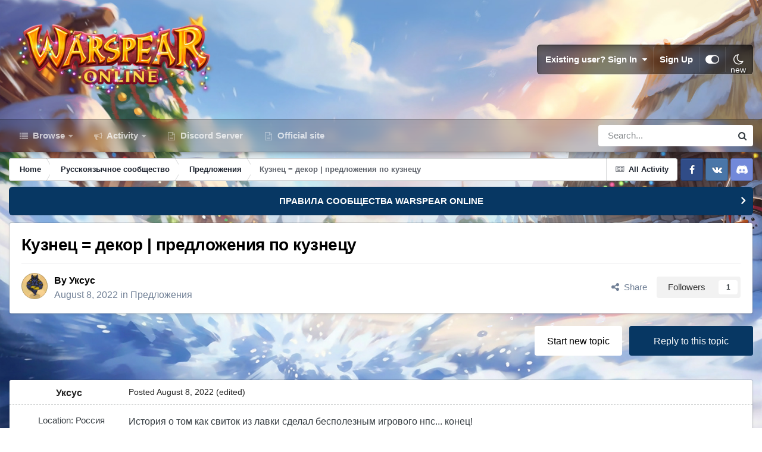

--- FILE ---
content_type: text/html;charset=UTF-8
request_url: https://forum.warspear-online.com/index.php?/topic/347092-%D0%BA%D1%83%D0%B7%D0%BD%D0%B5%D1%86-%D0%B4%D0%B5%D0%BA%D0%BE%D1%80-%D0%BF%D1%80%D0%B5%D0%B4%D0%BB%D0%BE%D0%B6%D0%B5%D0%BD%D0%B8%D1%8F-%D0%BF%D0%BE-%D0%BA%D1%83%D0%B7%D0%BD%D0%B5%D1%86%D1%83/
body_size: 49543
content:
<!DOCTYPE html>
<html id="focus" lang="en-US" dir="ltr" 
data-focus-guest
data-focus-group-id='2'
data-focus-theme-id='4'
data-focus-alt-theme='5'
data-focus-navigation='dropdown'

data-focus-bg='1'




data-focus-scheme='light'

data-focus-cookie='4'

data-focus-userlinks='border'
data-focus-post='margin'
data-focus-post-header='border-v'
data-focus-post-controls='transparent buttons'
data-focus-blocks='pages sectiontitle'
data-focus-ui="new-badge transparent-ficon guest-alert" data-globaltemplate='4.7.0'>
	<head>
		<meta charset="utf-8">
        
		<title>Кузнец = декор | предложения по кузнецу - Предложения - Warspear Online official forum</title>
		
			<script>
  (function(i,s,o,g,r,a,m){i['GoogleAnalyticsObject']=r;i[r]=i[r]||function(){
  (i[r].q=i[r].q||[]).push(arguments)},i[r].l=1*new Date();a=s.createElement(o),
  m=s.getElementsByTagName(o)[0];a.async=1;a.src=g;m.parentNode.insertBefore(a,m)
  })(window,document,'script','//www.google-analytics.com/analytics.js','ga');

  ga('create', 'UA-18805196-4', 'auto');
  ga('require', 'displayfeatures');
  ga('send', 'pageview');

</script>
<!-- Global site tag (gtag.js) - Google Analytics -->
<script async src="https://www.googletagmanager.com/gtag/js?id=G-ZMQG8J7DQ8"></script>
<script>
  window.dataLayer = window.dataLayer || [];
  function gtag(){dataLayer.push(arguments);}
  gtag('js', new Date());

  gtag('config', 'G-ZMQG8J7DQ8');
</script>
		
		
		
		

	<meta name="viewport" content="width=device-width, initial-scale=1">


	
	


	<meta name="twitter:card" content="summary" />




	
		
			
				<meta property="og:title" content="Кузнец = декор | предложения по кузнецу">
			
		
	

	
		
			
				<meta property="og:type" content="website">
			
		
	

	
		
			
				<meta property="og:url" content="https://forum.warspear-online.com/index.php?/topic/347092-%D0%BA%D1%83%D0%B7%D0%BD%D0%B5%D1%86-%D0%B4%D0%B5%D0%BA%D0%BE%D1%80-%D0%BF%D1%80%D0%B5%D0%B4%D0%BB%D0%BE%D0%B6%D0%B5%D0%BD%D0%B8%D1%8F-%D0%BF%D0%BE-%D0%BA%D1%83%D0%B7%D0%BD%D0%B5%D1%86%D1%83/">
			
		
	

	
		
			
				<meta name="description" content="История о том как свиток из лавки сделал бесполезным игрового нпс... конец! А ведь так и есть! О полезности кузнеца могут говорить только счастливые обладатели шмота 1 лвл, который достался им с набора персонажа (ведь стоимость починки буквально 10 голд за шмотку). Для остального же игрового комь...">
			
		
	

	
		
			
				<meta property="og:description" content="История о том как свиток из лавки сделал бесполезным игрового нпс... конец! А ведь так и есть! О полезности кузнеца могут говорить только счастливые обладатели шмота 1 лвл, который достался им с набора персонажа (ведь стоимость починки буквально 10 голд за шмотку). Для остального же игрового комь...">
			
		
	

	
		
			
				<meta property="og:updated_time" content="2024-12-10T12:43:02Z">
			
		
	

	
		
			
				<meta property="og:site_name" content="Warspear Online official forum">
			
		
	

	
		
			
				<meta property="og:locale" content="en_US">
			
		
	


	
		<link rel="canonical" href="https://forum.warspear-online.com/index.php?/topic/347092-%D0%BA%D1%83%D0%B7%D0%BD%D0%B5%D1%86-%D0%B4%D0%B5%D0%BA%D0%BE%D1%80-%D0%BF%D1%80%D0%B5%D0%B4%D0%BB%D0%BE%D0%B6%D0%B5%D0%BD%D0%B8%D1%8F-%D0%BF%D0%BE-%D0%BA%D1%83%D0%B7%D0%BD%D0%B5%D1%86%D1%83/" />
	

	
		<link as="style" rel="preload" href="https://forum.warspear-online.com/applications/core/interface/ckeditor/ckeditor/skins/ips/editor.css?t=P1PF" />
	





<link rel="manifest" href="https://forum.warspear-online.com/index.php?/manifest.webmanifest/">
<meta name="msapplication-config" content="https://forum.warspear-online.com/index.php?/browserconfig.xml/">
<meta name="msapplication-starturl" content="/">
<meta name="application-name" content="Warspear Online official forum">
<meta name="apple-mobile-web-app-title" content="Warspear Online official forum">

	<meta name="theme-color" content="#1e324a">










<link rel="preload" href="//forum.warspear-online.com/applications/core/interface/font/fontawesome-webfont.woff2?v=4.7.0" as="font" crossorigin="anonymous">
		




	<link rel='stylesheet' href='https://forum.warspear-online.com/uploads/css_built_4/341e4a57816af3ba440d891ca87450ff_framework.css?v=18139be4491766046633' media='all'>

	<link rel='stylesheet' href='https://forum.warspear-online.com/uploads/css_built_4/05e81b71abe4f22d6eb8d1a929494829_responsive.css?v=18139be4491766046633' media='all'>

	<link rel='stylesheet' href='https://forum.warspear-online.com/uploads/css_built_4/20446cf2d164adcc029377cb04d43d17_flags.css?v=18139be4491766046633' media='all'>

	<link rel='stylesheet' href='https://forum.warspear-online.com/uploads/css_built_4/90eb5adf50a8c640f633d47fd7eb1778_core.css?v=18139be4491766046633' media='all'>

	<link rel='stylesheet' href='https://forum.warspear-online.com/uploads/css_built_4/5a0da001ccc2200dc5625c3f3934497d_core_responsive.css?v=18139be4491766046633' media='all'>

	<link rel='stylesheet' href='https://forum.warspear-online.com/uploads/css_built_4/62e269ced0fdab7e30e026f1d30ae516_forums.css?v=18139be4491766046633' media='all'>

	<link rel='stylesheet' href='https://forum.warspear-online.com/uploads/css_built_4/76e62c573090645fb99a15a363d8620e_forums_responsive.css?v=18139be4491766046633' media='all'>

	<link rel='stylesheet' href='https://forum.warspear-online.com/uploads/css_built_4/ebdea0c6a7dab6d37900b9190d3ac77b_topics.css?v=18139be4491766046633' media='all'>

	<link rel='stylesheet' href='https://forum.warspear-online.com/uploads/css_built_4/046e14a7d0a24afbe332ca4f2f603d81_awards.css?v=18139be4491766046633' media='all'>





<link rel='stylesheet' href='https://forum.warspear-online.com/uploads/css_built_4/258adbb6e4f3e83cd3b355f84e3fa002_custom.css?v=18139be4491766046633' media='all'>




		
<script type='text/javascript'>
var focusHtml = document.getElementById('focus');
var cookieId = focusHtml.getAttribute('data-focus-cookie');

//	['setting-name', enabled-by-default, has-toggle]
var focusSettings = [
	
 ['sticky-header', 1, 1],
	['mobile-footer', 1, 1],
	['fluid', 1, 1],
	['larger-font-size', 0, 1],
	['sticky-author-panel', 0, 1],
	['sticky-sidebar', 0, 1],
	['flip-sidebar', 0, 1],
	
	
]; 
for(var i = 0; i < focusSettings.length; i++) {
	var settingName = focusSettings[i][0];
	var isDefault = focusSettings[i][1];
	var allowToggle = focusSettings[i][2];
	if(allowToggle){
		var choice = localStorage.getItem(settingName);
		if( (choice === '1') || (!choice && (isDefault)) ){
			focusHtml.classList.add('enable--' + settingName + '');
		}
	} else if(isDefault){
		focusHtml.classList.add('enable--' + settingName + '');
	}
}


</script>

 
		
		
		

	
	<link rel='shortcut icon' href='https://forum.warspear-online.com/uploads/monthly_2017_04/favicon.ico.0dc664c2097d5dff094c29b584300c71.ico' type="image/x-icon">

		
 
	</head>
	<body class='ipsApp ipsApp_front ipsJS_none ipsClearfix' data-controller='core.front.core.app' data-message="" data-pageApp='forums' data-pageLocation='front' data-pageModule='forums' data-pageController='topic' data-pageID='347092'  >
		
        

        

		<a href='#ipsLayout_mainArea' class='ipsHide' title='Go to main content on this page' accesskey='m'>Jump to content</a>
			
<div class='focus-mobile-search'>
	<div class='focus-mobile-search__close' data-class='display--focus-mobile-search'><i class="fa fa-times" aria-hidden="true"></i></div>
</div>
			<div class='background-overlay'>
      			<div class='header-wrap focus-sticky-header'>
                  	
<ul id='elMobileNav' class='ipsResponsive_hideDesktop' data-controller='core.front.core.mobileNav'>
	
		
			
			
				
				
			
				
					<li id='elMobileBreadcrumb'>
						<a href='https://forum.warspear-online.com/index.php?/forum/19-%D0%BF%D1%80%D0%B5%D0%B4%D0%BB%D0%BE%D0%B6%D0%B5%D0%BD%D0%B8%D1%8F/'>
							<span>Предложения</span>
						</a>
					</li>
				
				
			
				
				
			
		
	
  
  <li class='elMobileNav__discord'>
		<a href='https://discord.gg/warspear'><svg xmlns="http://www.w3.org/2000/svg" width="25" height="25" fill="currentColor" class="bi bi-discord" viewBox="0 0 16 16">
  <path d="M13.545 2.907a13.227 13.227 0 0 0-3.257-1.011.05.05 0 0 0-.052.025c-.141.25-.297.577-.406.833a12.19 12.19 0 0 0-3.658 0 8.258 8.258 0 0 0-.412-.833.051.051 0 0 0-.052-.025c-1.125.194-2.22.534-3.257 1.011a.041.041 0 0 0-.021.018C.356 6.024-.213 9.047.066 12.032c.001.014.01.028.021.037a13.276 13.276 0 0 0 3.995 2.02.05.05 0 0 0 .056-.019c.308-.42.582-.863.818-1.329a.05.05 0 0 0-.01-.059.051.051 0 0 0-.018-.011 8.875 8.875 0 0 1-1.248-.595.05.05 0 0 1-.02-.066.051.051 0 0 1 .015-.019c.084-.063.168-.129.248-.195a.05.05 0 0 1 .051-.007c2.619 1.196 5.454 1.196 8.041 0a.052.052 0 0 1 .053.007c.08.066.164.132.248.195a.051.051 0 0 1-.004.085 8.254 8.254 0 0 1-1.249.594.05.05 0 0 0-.03.03.052.052 0 0 0 .003.041c.24.465.515.909.817 1.329a.05.05 0 0 0 .056.019 13.235 13.235 0 0 0 4.001-2.02.049.049 0 0 0 .021-.037c.334-3.451-.559-6.449-2.366-9.106a.034.034 0 0 0-.02-.019Zm-8.198 7.307c-.789 0-1.438-.724-1.438-1.612 0-.889.637-1.613 1.438-1.613.807 0 1.45.73 1.438 1.613 0 .888-.637 1.612-1.438 1.612Zm5.316 0c-.788 0-1.438-.724-1.438-1.612 0-.889.637-1.613 1.438-1.613.807 0 1.451.73 1.438 1.613 0 .888-.631 1.612-1.438 1.612Z"/>
</svg></a>
	</li>
  
  
  
	<li class='elMobileNav__home'>
		<a href='https://forum.warspear-online.com/'><i class="fa fa-home" aria-hidden="true"></i></a>
	</li>
	
	
	<li >
		<a data-action="defaultStream" href='https://forum.warspear-online.com/index.php?/discover/'><i class="fa fa-newspaper-o" aria-hidden="true"></i></a>
	</li>

	

	
		<li class='ipsJS_show'>
			<a href='https://forum.warspear-online.com/index.php?/search/' data-class='display--focus-mobile-search'><i class='fa fa-search'></i></a>
		</li>
	

	
<li data-focus-editor>
	<a href='#'>
		<i class='fa fa-toggle-on'></i>
	</a>
</li>
<li data-focus-toggle-theme>
	<a href='#'>
		<i class='fa'></i>
	</a>
</li>
  	
	<li data-ipsDrawer data-ipsDrawer-drawerElem='#elMobileDrawer'>
		<a href='#'>
			
			
				
			
			
			
			<i class='fa fa-navicon'></i>
		</a>
	</li>
</ul>
					<div id='ipsLayout_header'>
						<header class='focus-header'>
							<div class='ipsLayout_container'>
								<div class='focus-header-align'>
									
<a class='focus-logo' href='https://forum.warspear-online.com/' accesskey='1'>
	
		
		<span class='focus-logo__image'>
			<img src="https://forum.warspear-online.com/uploads/monthly_2025_12/winter_logo.png.76d58ac96cf009a3e76581a1ee265f15.png" alt='Warspear Online official forum'>
		</span>
		
			<!-- <span class='focus-logo__text'>
				<span class='focus-logo__name'>Dimension</span>
				<span class='focus-logo__slogan'>For Invision Community 4.5</span>
			</span> -->
		
	
</a>
									
										<div class='focus-user'>

	<ul id='elUserNav' class='ipsList_inline cSignedOut ipsResponsive_showDesktop'>
		<li id='elSignInLink'>
			<a href='https://forum.warspear-online.com/index.php?/login/' data-ipsMenu-closeOnClick="false" data-ipsMenu id='elUserSignIn'>
				Existing user? Sign In &nbsp;<i class='fa fa-caret-down'></i>
			</a>
			
<div id='elUserSignIn_menu' class='ipsMenu ipsMenu_auto ipsHide'>
	<form accept-charset='utf-8' method='post' action='https://forum.warspear-online.com/index.php?/login/'>
		<input type="hidden" name="csrfKey" value="fd22f00ce87a56c84c86f4ce01f8fa52">
		<input type="hidden" name="ref" value="[base64]">
		<div data-role="loginForm">
			
			
			
				<div class='ipsColumns ipsColumns_noSpacing'>
					<div class='ipsColumn ipsColumn_wide' id='elUserSignIn_internal'>
						
<div class="ipsPad ipsForm ipsForm_vertical">
	<h4 class="ipsType_sectionHead">Sign In</h4>
	<br><br>
	<ul class='ipsList_reset'>
		<li class="ipsFieldRow ipsFieldRow_noLabel ipsFieldRow_fullWidth">
			
			
				<input type="text" placeholder="Display Name or Email Address" name="auth" autocomplete="email">
			
		</li>
		<li class="ipsFieldRow ipsFieldRow_noLabel ipsFieldRow_fullWidth">
			<input type="password" placeholder="Password" name="password" autocomplete="current-password">
		</li>
		<li class="ipsFieldRow ipsFieldRow_checkbox ipsClearfix">
			<span class="ipsCustomInput">
				<input type="checkbox" name="remember_me" id="remember_me_checkbox" value="1" checked aria-checked="true">
				<span></span>
			</span>
			<div class="ipsFieldRow_content">
				<label class="ipsFieldRow_label" for="remember_me_checkbox">Remember me</label>
				<span class="ipsFieldRow_desc">Not recommended on shared computers</span>
			</div>
		</li>
		<li class="ipsFieldRow ipsFieldRow_fullWidth">
			<button type="submit" name="_processLogin" value="usernamepassword" class="ipsButton ipsButton_primary ipsButton_small" id="elSignIn_submit">Sign In</button>
			
				<p class="ipsType_right ipsType_small">
					
						<a href='https://forum.warspear-online.com/index.php?/lostpassword/' >
					
					Forgot your password?</a>
				</p>
			
		</li>
	</ul>
</div>
					</div>
					<div class='ipsColumn ipsColumn_wide'>
						<div class='ipsPadding' id='elUserSignIn_external'>
							<div class='ipsAreaBackground_light ipsPadding:half'>
								
								
									<div class='ipsType_center ipsMargin_top:half'>
										

<button type="submit" name="_processLogin" value="2" class='ipsButton ipsButton_verySmall ipsButton_fullWidth ipsSocial ipsSocial_facebook' style="background-color: #3a579a">
	
		<span class='ipsSocial_icon'>
			
				<i class='fa fa-facebook-official'></i>
			
		</span>
		<span class='ipsSocial_text'>Sign in with Facebook</span>
	
</button> 
									</div>
								
							</div>
						</div>
					</div>
				</div>
			
		</div>
	</form>
</div>
		</li>
		
			<li>
				
					<a href='https://forum.warspear-online.com/index.php?/register/' data-ipsDialog data-ipsDialog-size='narrow' data-ipsDialog-title='Sign Up' id='elRegisterButton'>Sign Up</a>
				
			</li>
		
		
<li class='elUserNav_sep'></li>
<li class='cUserNav_icon ipsJS_show' data-focus-editor>
	<a href='#' data-ipsTooltip>
		<i class='fa fa-toggle-on'></i>
	</a>
</li>
<li class='cUserNav_icon ipsJS_show' data-focus-toggle-theme>
	<a href='#' data-ipsTooltip>
		<i class='fa'></i>
	</a>
</li>

 
	</ul>
</div>
									
								</div>
							</div>
						</header>
						<div class='focus-nav-bar'>
							<div class='secondary-header-align ipsLayout_container ipsFlex ipsFlex-jc:between ipsFlex-ai:center'>
								<div class='focus-nav'>

	<nav  class=' ipsResponsive_showDesktop'>
		<div class='ipsNavBar_primary ipsNavBar_primary--loading ipsLayout_container '>
			<ul data-role="primaryNavBar" class='ipsClearfix'>
				


	
		
		
		<li  id='elNavSecondary_1' data-role="navBarItem" data-navApp="core" data-navExt="CustomItem">
			
			
				<a href="https://forum.warspear-online.com"  data-navItem-id="1" >
					Browse<span class='ipsNavBar_active__identifier'></span>
				</a>
			
			
				<ul class='ipsNavBar_secondary ipsHide' data-role='secondaryNavBar'>
					


	
	

	
		
		
		<li  id='elNavSecondary_11' data-role="navBarItem" data-navApp="core" data-navExt="OnlineUsers">
			
			
				<a href="https://forum.warspear-online.com/index.php?/online/"  data-navItem-id="11" >
					Online Users<span class='ipsNavBar_active__identifier'></span>
				</a>
			
			
		</li>
	
	

	
		
		
		<li  id='elNavSecondary_12' data-role="navBarItem" data-navApp="core" data-navExt="Leaderboard">
			
			
				<a href="https://forum.warspear-online.com/index.php?/topmembers/"  data-navItem-id="12" >
					Leaderboard<span class='ipsNavBar_active__identifier'></span>
				</a>
			
			
		</li>
	
	

	
		
		
		<li  id='elNavSecondary_20' data-role="navBarItem" data-navApp="awards" data-navExt="Awards">
			
			
				<a href="https://forum.warspear-online.com/index.php?/awards/"  data-navItem-id="20" >
					Awards<span class='ipsNavBar_active__identifier'></span>
				</a>
			
			
		</li>
	
	

					<li class='ipsHide' id='elNavigationMore_1' data-role='navMore'>
						<a href='#' data-ipsMenu data-ipsMenu-appendTo='#elNavigationMore_1' id='elNavigationMore_1_dropdown'>More <i class='fa fa-caret-down'></i></a>
						<ul class='ipsHide ipsMenu ipsMenu_auto' id='elNavigationMore_1_dropdown_menu' data-role='moreDropdown'></ul>
					</li>
				</ul>
			
		</li>
	
	

	
		
		
		<li  id='elNavSecondary_2' data-role="navBarItem" data-navApp="core" data-navExt="CustomItem">
			
			
				<a href="https://forum.warspear-online.com/index.php?/discover/"  data-navItem-id="2" >
					Activity<span class='ipsNavBar_active__identifier'></span>
				</a>
			
			
				<ul class='ipsNavBar_secondary ipsHide' data-role='secondaryNavBar'>
					


	
		
		
		<li  id='elNavSecondary_3' data-role="navBarItem" data-navApp="core" data-navExt="AllActivity">
			
			
				<a href="https://forum.warspear-online.com/index.php?/discover/"  data-navItem-id="3" >
					All Activity<span class='ipsNavBar_active__identifier'></span>
				</a>
			
			
		</li>
	
	

	
	

	
	

	
	

	
		
		
		<li  id='elNavSecondary_7' data-role="navBarItem" data-navApp="core" data-navExt="Search">
			
			
				<a href="https://forum.warspear-online.com/index.php?/search/"  data-navItem-id="7" >
					Search<span class='ipsNavBar_active__identifier'></span>
				</a>
			
			
		</li>
	
	

					<li class='ipsHide' id='elNavigationMore_2' data-role='navMore'>
						<a href='#' data-ipsMenu data-ipsMenu-appendTo='#elNavigationMore_2' id='elNavigationMore_2_dropdown'>More <i class='fa fa-caret-down'></i></a>
						<ul class='ipsHide ipsMenu ipsMenu_auto' id='elNavigationMore_2_dropdown_menu' data-role='moreDropdown'></ul>
					</li>
				</ul>
			
		</li>
	
	

	
		
		
		<li  id='elNavSecondary_22' data-role="navBarItem" data-navApp="core" data-navExt="CustomItem">
			
			
				<a href="https://discord.gg/warspear" target='_blank' rel="noopener" data-navItem-id="22" >
					Discord Server<span class='ipsNavBar_active__identifier'></span>
				</a>
			
			
		</li>
	
	

	
		
		
		<li  id='elNavSecondary_16' data-role="navBarItem" data-navApp="core" data-navExt="CustomItem">
			
			
				<a href="https://warspear-online.com/" target='_blank' rel="noopener" data-navItem-id="16" >
					Official site<span class='ipsNavBar_active__identifier'></span>
				</a>
			
			
		</li>
	
	

	
	

	
	

				
				<li class="focus-nav__more focus-nav__more--hidden">
					<a href="#"> More <span class='ipsNavBar_active__identifier'></span></a>
					<ul class='ipsNavBar_secondary'></ul>
				</li>
				
			</ul>
			

	<div id="elSearchWrapper">
		<div id='elSearch' data-controller="core.front.core.quickSearch">
			<form accept-charset='utf-8' action='//forum.warspear-online.com/index.php?/search/&amp;do=quicksearch' method='post'>
                <input type='search' id='elSearchField' placeholder='Search...' name='q' autocomplete='off' aria-label='Search'>
                <details class='cSearchFilter'>
                    <summary class='cSearchFilter__text'></summary>
                    <ul class='cSearchFilter__menu'>
                        
                        <li><label><input type="radio" name="type" value="all" ><span class='cSearchFilter__menuText'>Everywhere</span></label></li>
                        
                            
                                <li><label><input type="radio" name="type" value='contextual_{&quot;type&quot;:&quot;forums_topic&quot;,&quot;nodes&quot;:19}' checked><span class='cSearchFilter__menuText'>This Forum</span></label></li>
                            
                                <li><label><input type="radio" name="type" value='contextual_{&quot;type&quot;:&quot;forums_topic&quot;,&quot;item&quot;:347092}' checked><span class='cSearchFilter__menuText'>This Topic</span></label></li>
                            
                        
                        
                            <li><label><input type="radio" name="type" value="core_statuses_status"><span class='cSearchFilter__menuText'>Status Updates</span></label></li>
                        
                            <li><label><input type="radio" name="type" value="forums_topic"><span class='cSearchFilter__menuText'>Topics</span></label></li>
                        
                            <li><label><input type="radio" name="type" value="core_members"><span class='cSearchFilter__menuText'>Members</span></label></li>
                        
                    </ul>
                </details>
				<button class='cSearchSubmit' type="submit" aria-label='Search'><i class="fa fa-search"></i></button>
			</form>
		</div>
	</div>

		</div>
	</nav>
</div>
								
									<div class='focus-search'></div>
								
							</div>
						</div>
					</div>
				</div>
		<main id='ipsLayout_body' class='ipsLayout_container'>
			<div class='focus-content'>
				<div class='focus-content-padding'>
					<div id='ipsLayout_contentArea'>
						<div class='focus-precontent'>
							<div class='focus-breadcrumb'>
								
<nav class='ipsBreadcrumb ipsBreadcrumb_top ipsFaded_withHover'>
	

	<ul class='ipsList_inline ipsPos_right'>
		
		<li >
			<a data-action="defaultStream" class='ipsType_light '  href='https://forum.warspear-online.com/index.php?/discover/'><i class="fa fa-newspaper-o" aria-hidden="true"></i> <span>All Activity</span></a>
		</li>
		
	</ul>

	<ul data-role="breadcrumbList">
		<li>
			<a title="Home" href='https://forum.warspear-online.com/'>
				<span>Home <i class='fa fa-angle-right'></i></span>
			</a>
		</li>
		
		
			<li>
				
					<a href='https://forum.warspear-online.com/index.php?/forum/4-%D1%80%D1%83%D1%81%D1%81%D0%BA%D0%BE%D1%8F%D0%B7%D1%8B%D1%87%D0%BD%D0%BE%D0%B5-%D1%81%D0%BE%D0%BE%D0%B1%D1%89%D0%B5%D1%81%D1%82%D0%B2%D0%BE/'>
						<span>Русскоязычное сообщество <i class='fa fa-angle-right' aria-hidden="true"></i></span>
					</a>
				
			</li>
		
			<li>
				
					<a href='https://forum.warspear-online.com/index.php?/forum/19-%D0%BF%D1%80%D0%B5%D0%B4%D0%BB%D0%BE%D0%B6%D0%B5%D0%BD%D0%B8%D1%8F/'>
						<span>Предложения <i class='fa fa-angle-right' aria-hidden="true"></i></span>
					</a>
				
			</li>
		
			<li>
				
					Кузнец = декор | предложения по кузнецу
				
			</li>
		
	</ul>
</nav>
								

<ul class='test focus-social focus-social--iconOnly'>
  <li><a href="https://www.facebook.com/warspear" target="_blank" rel="noopener"><span>Facebook</span></a></li>
	<li><a href='https://vk.com/warspear_mmo' target="_blank" rel="noopener"><span>VK</span></a></li>
<li class="elMobileFooter__discord"><a href="https://discord.gg/warspear" target="_blank" rel="noopener"><span>Discord</span></a></li>

</ul>

							</div>
						</div>
						






						<div id='ipsLayout_contentWrapper'>
							
							<div id='ipsLayout_mainArea'>
								
								
								
								
								

	


	<div class='cAnnouncementsContent'>
		
		<div class='cAnnouncementContentTop ipsAnnouncement ipsMessage_information ipsType_center'>
            
			<a href='https://forum.warspear-online.com/index.php?/announcement/29-%D0%BF%D1%80%D0%B0%D0%B2%D0%B8%D0%BB%D0%B0-%D1%81%D0%BE%D0%BE%D0%B1%D1%89%D0%B5%D1%81%D1%82%D0%B2%D0%B0-warspear-online/' data-ipsDialog data-ipsDialog-title="ПРАВИЛА СООБЩЕСТВА WARSPEAR ONLINE">ПРАВИЛА СООБЩЕСТВА WARSPEAR ONLINE</a>
            
		</div>
		
	</div>



								



<div class='ipsPageHeader ipsResponsive_pull ipsBox ipsPadding sm:ipsPadding:half ipsMargin_bottom'>
		
	
	<div class='ipsFlex ipsFlex-ai:center ipsFlex-fw:wrap ipsGap:4'>
		<div class='ipsFlex-flex:11'>
			<h1 class='ipsType_pageTitle ipsContained_container'>
				

				
				
					<span class='ipsType_break ipsContained'>
						<span>Кузнец = декор | предложения по кузнецу</span>
					</span>
				
			</h1>
			
			
		</div>
		
	</div>
	<hr class='ipsHr'>
	<div class='ipsPageHeader__meta ipsFlex ipsFlex-jc:between ipsFlex-ai:center ipsFlex-fw:wrap ipsGap:3'>
		<div class='ipsFlex-flex:11'>
			<div class='ipsPhotoPanel ipsPhotoPanel_mini ipsPhotoPanel_notPhone ipsClearfix'>
				


	<a href="https://forum.warspear-online.com/index.php?/profile/174225-%D1%83%D0%BA%D1%81%D1%83%D1%81/" rel="nofollow" data-ipsHover data-ipsHover-width="370" data-ipsHover-target="https://forum.warspear-online.com/index.php?/profile/174225-%D1%83%D0%BA%D1%81%D1%83%D1%81/&amp;do=hovercard" class="ipsUserPhoto ipsUserPhoto_mini" title="Go to Уксус's profile">
		<img src='https://forum.warspear-online.com/uploads/monthly_2023_04/3.thumb.jpg.b3ea2c6c6ab9b73d9875667754c9bd3b.jpg' alt='Уксус' loading="lazy">
	</a>

				<div>
					<p class='ipsType_reset ipsType_blendLinks'>
						<span class='ipsType_normal'>
						
							<strong>By 


<a href='https://forum.warspear-online.com/index.php?/profile/174225-%D1%83%D0%BA%D1%81%D1%83%D1%81/' rel="nofollow" data-ipsHover data-ipsHover-width='370' data-ipsHover-target='https://forum.warspear-online.com/index.php?/profile/174225-%D1%83%D0%BA%D1%81%D1%83%D1%81/&amp;do=hovercard&amp;referrer=https%253A%252F%252Fforum.warspear-online.com%252Findex.php%253F%252Ftopic%252F347092-%2525D0%2525BA%2525D1%252583%2525D0%2525B7%2525D0%2525BD%2525D0%2525B5%2525D1%252586-%2525D0%2525B4%2525D0%2525B5%2525D0%2525BA%2525D0%2525BE%2525D1%252580-%2525D0%2525BF%2525D1%252580%2525D0%2525B5%2525D0%2525B4%2525D0%2525BB%2525D0%2525BE%2525D0%2525B6%2525D0%2525B5%2525D0%2525BD%2525D0%2525B8%2525D1%25258F-%2525D0%2525BF%2525D0%2525BE-%2525D0%2525BA%2525D1%252583%2525D0%2525B7%2525D0%2525BD%2525D0%2525B5%2525D1%252586%2525D1%252583%252F' title="Go to Уксус's profile" class="ipsType_break">Уксус</a></strong><br />
							<span class='ipsType_light'><time datetime='2022-08-08T19:28:30Z' title='08/08/22 07:28  PM' data-short='3 yr'>August 8, 2022</time> in <a href="https://forum.warspear-online.com/index.php?/forum/19-%D0%BF%D1%80%D0%B5%D0%B4%D0%BB%D0%BE%D0%B6%D0%B5%D0%BD%D0%B8%D1%8F/">Предложения</a></span>
						
						</span>
					</p>
				</div>
			</div>
		</div>
		
			<div class='ipsFlex-flex:01 ipsResponsive_hidePhone'>
				<div class='ipsShareLinks'>
					
						


    <a href='#elShareItem_165851927_menu' id='elShareItem_165851927' data-ipsMenu class='ipsShareButton ipsButton ipsButton_verySmall ipsButton_link ipsButton_link--light'>
        <span><i class='fa fa-share-alt'></i></span> &nbsp;Share
    </a>

    <div class='ipsPadding ipsMenu ipsMenu_normal ipsHide' id='elShareItem_165851927_menu' data-controller="core.front.core.sharelink">
        
        
        <span data-ipsCopy data-ipsCopy-flashmessage>
            <a href="https://forum.warspear-online.com/index.php?/topic/347092-%D0%BA%D1%83%D0%B7%D0%BD%D0%B5%D1%86-%D0%B4%D0%B5%D0%BA%D0%BE%D1%80-%D0%BF%D1%80%D0%B5%D0%B4%D0%BB%D0%BE%D0%B6%D0%B5%D0%BD%D0%B8%D1%8F-%D0%BF%D0%BE-%D0%BA%D1%83%D0%B7%D0%BD%D0%B5%D1%86%D1%83/" class="ipsButton ipsButton_light ipsButton_small ipsButton_fullWidth" data-role="copyButton" data-clipboard-text="https://forum.warspear-online.com/index.php?/topic/347092-%D0%BA%D1%83%D0%B7%D0%BD%D0%B5%D1%86-%D0%B4%D0%B5%D0%BA%D0%BE%D1%80-%D0%BF%D1%80%D0%B5%D0%B4%D0%BB%D0%BE%D0%B6%D0%B5%D0%BD%D0%B8%D1%8F-%D0%BF%D0%BE-%D0%BA%D1%83%D0%B7%D0%BD%D0%B5%D1%86%D1%83/" data-ipstooltip title='Copy Link to Clipboard'><i class="fa fa-clone"></i> https://forum.warspear-online.com/index.php?/topic/347092-%D0%BA%D1%83%D0%B7%D0%BD%D0%B5%D1%86-%D0%B4%D0%B5%D0%BA%D0%BE%D1%80-%D0%BF%D1%80%D0%B5%D0%B4%D0%BB%D0%BE%D0%B6%D0%B5%D0%BD%D0%B8%D1%8F-%D0%BF%D0%BE-%D0%BA%D1%83%D0%B7%D0%BD%D0%B5%D1%86%D1%83/</a>
        </span>
        <ul class='ipsShareLinks ipsMargin_top:half'>
            
                <li>
<style>
	.cShareLink_telegram {background:transparent;}
	.cShareLink_telegram > i {color: #0088cc;font-size: 28px;}
</style>
<a href="https://t.me/share/url?url=https%3A%2F%2Fforum.warspear-online.com%2Findex.php%3F%2Ftopic%2F347092-%25D0%25BA%25D1%2583%25D0%25B7%25D0%25BD%25D0%25B5%25D1%2586-%25D0%25B4%25D0%25B5%25D0%25BA%25D0%25BE%25D1%2580-%25D0%25BF%25D1%2580%25D0%25B5%25D0%25B4%25D0%25BB%25D0%25BE%25D0%25B6%25D0%25B5%25D0%25BD%25D0%25B8%25D1%258F-%25D0%25BF%25D0%25BE-%25D0%25BA%25D1%2583%25D0%25B7%25D0%25BD%25D0%25B5%25D1%2586%25D1%2583%2F&amp;title=%D0%9A%D1%83%D0%B7%D0%BD%D0%B5%D1%86+%3D+%D0%B4%D0%B5%D0%BA%D0%BE%D1%80+%7C+%D0%BF%D1%80%D0%B5%D0%B4%D0%BB%D0%BE%D0%B6%D0%B5%D0%BD%D0%B8%D1%8F+%D0%BF%D0%BE+%D0%BA%D1%83%D0%B7%D0%BD%D0%B5%D1%86%D1%83" class="cShareLink cShareLink_telegram" target="_blank" data-role="shareLink" title='Share to Telegram' data-ipsTooltip rel='noopener'>
	<i class="fa fa-telegram"></i>
</a></li>
            
                <li>
<style>
	.cShareLink_vkcom {background:#4a76a8;}
</style>
<a href="https://vk.com/share.php?url=https%3A%2F%2Fforum.warspear-online.com%2Findex.php%3F%2Ftopic%2F347092-%25D0%25BA%25D1%2583%25D0%25B7%25D0%25BD%25D0%25B5%25D1%2586-%25D0%25B4%25D0%25B5%25D0%25BA%25D0%25BE%25D1%2580-%25D0%25BF%25D1%2580%25D0%25B5%25D0%25B4%25D0%25BB%25D0%25BE%25D0%25B6%25D0%25B5%25D0%25BD%25D0%25B8%25D1%258F-%25D0%25BF%25D0%25BE-%25D0%25BA%25D1%2583%25D0%25B7%25D0%25BD%25D0%25B5%25D1%2586%25D1%2583%2F&amp;title=%D0%9A%D1%83%D0%B7%D0%BD%D0%B5%D1%86+%3D+%D0%B4%D0%B5%D0%BA%D0%BE%D1%80+%7C+%D0%BF%D1%80%D0%B5%D0%B4%D0%BB%D0%BE%D0%B6%D0%B5%D0%BD%D0%B8%D1%8F+%D0%BF%D0%BE+%D0%BA%D1%83%D0%B7%D0%BD%D0%B5%D1%86%D1%83" class="cShareLink cShareLink_vkcom" target="_blank" data-role="shareLink" title='Share to vk.com' data-ipsTooltip rel='noopener'>
	<i class="fa fa-vk"></i>
</a></li>
            
                <li>
<a href="https://x.com/share?url=https%3A%2F%2Fforum.warspear-online.com%2Findex.php%3F%2Ftopic%2F347092-%2525D0%2525BA%2525D1%252583%2525D0%2525B7%2525D0%2525BD%2525D0%2525B5%2525D1%252586-%2525D0%2525B4%2525D0%2525B5%2525D0%2525BA%2525D0%2525BE%2525D1%252580-%2525D0%2525BF%2525D1%252580%2525D0%2525B5%2525D0%2525B4%2525D0%2525BB%2525D0%2525BE%2525D0%2525B6%2525D0%2525B5%2525D0%2525BD%2525D0%2525B8%2525D1%25258F-%2525D0%2525BF%2525D0%2525BE-%2525D0%2525BA%2525D1%252583%2525D0%2525B7%2525D0%2525BD%2525D0%2525B5%2525D1%252586%2525D1%252583%2F" class="cShareLink cShareLink_x" target="_blank" data-role="shareLink" title='Share on X' data-ipsTooltip rel='nofollow noopener'>
    <i class="fa fa-x"></i>
</a></li>
            
                <li>
<a href="https://www.facebook.com/sharer/sharer.php?u=https%3A%2F%2Fforum.warspear-online.com%2Findex.php%3F%2Ftopic%2F347092-%25D0%25BA%25D1%2583%25D0%25B7%25D0%25BD%25D0%25B5%25D1%2586-%25D0%25B4%25D0%25B5%25D0%25BA%25D0%25BE%25D1%2580-%25D0%25BF%25D1%2580%25D0%25B5%25D0%25B4%25D0%25BB%25D0%25BE%25D0%25B6%25D0%25B5%25D0%25BD%25D0%25B8%25D1%258F-%25D0%25BF%25D0%25BE-%25D0%25BA%25D1%2583%25D0%25B7%25D0%25BD%25D0%25B5%25D1%2586%25D1%2583%2F" class="cShareLink cShareLink_facebook" target="_blank" data-role="shareLink" title='Share on Facebook' data-ipsTooltip rel='noopener nofollow'>
	<i class="fa fa-facebook"></i>
</a></li>
            
                <li>
<a href="https://www.reddit.com/submit?url=https%3A%2F%2Fforum.warspear-online.com%2Findex.php%3F%2Ftopic%2F347092-%25D0%25BA%25D1%2583%25D0%25B7%25D0%25BD%25D0%25B5%25D1%2586-%25D0%25B4%25D0%25B5%25D0%25BA%25D0%25BE%25D1%2580-%25D0%25BF%25D1%2580%25D0%25B5%25D0%25B4%25D0%25BB%25D0%25BE%25D0%25B6%25D0%25B5%25D0%25BD%25D0%25B8%25D1%258F-%25D0%25BF%25D0%25BE-%25D0%25BA%25D1%2583%25D0%25B7%25D0%25BD%25D0%25B5%25D1%2586%25D1%2583%2F&amp;title=%D0%9A%D1%83%D0%B7%D0%BD%D0%B5%D1%86+%3D+%D0%B4%D0%B5%D0%BA%D0%BE%D1%80+%7C+%D0%BF%D1%80%D0%B5%D0%B4%D0%BB%D0%BE%D0%B6%D0%B5%D0%BD%D0%B8%D1%8F+%D0%BF%D0%BE+%D0%BA%D1%83%D0%B7%D0%BD%D0%B5%D1%86%D1%83" rel="nofollow noopener" class="cShareLink cShareLink_reddit" target="_blank" title='Share on Reddit' data-ipsTooltip>
	<i class="fa fa-reddit"></i>
</a></li>
            
        </ul>
        
            <hr class='ipsHr'>
            <button class='ipsHide ipsButton ipsButton_verySmall ipsButton_light ipsButton_fullWidth ipsMargin_top:half' data-controller='core.front.core.webshare' data-role='webShare' data-webShareTitle='Кузнец = декор | предложения по кузнецу' data-webShareText='Кузнец = декор | предложения по кузнецу' data-webShareUrl='https://forum.warspear-online.com/index.php?/topic/347092-%D0%BA%D1%83%D0%B7%D0%BD%D0%B5%D1%86-%D0%B4%D0%B5%D0%BA%D0%BE%D1%80-%D0%BF%D1%80%D0%B5%D0%B4%D0%BB%D0%BE%D0%B6%D0%B5%D0%BD%D0%B8%D1%8F-%D0%BF%D0%BE-%D0%BA%D1%83%D0%B7%D0%BD%D0%B5%D1%86%D1%83/'>More sharing options...</button>
        
    </div>

					
					
                    

					



					

<div data-followApp='forums' data-followArea='topic' data-followID='347092' data-controller='core.front.core.followButton'>
	

	<a href='https://forum.warspear-online.com/index.php?/login/' rel="nofollow" class="ipsFollow ipsPos_middle ipsButton ipsButton_light ipsButton_verySmall " data-role="followButton" data-ipsTooltip title='Sign in to follow this'>
		<span>Followers</span>
		<span class='ipsCommentCount'>1</span>
	</a>

</div>
				</div>
			</div>
					
	</div>
	
	
</div>








<div class='ipsClearfix'>
	<ul class="ipsToolList ipsToolList_horizontal ipsClearfix ipsSpacer_both ">
		
			<li class='ipsToolList_primaryAction'>
				<span data-controller='forums.front.topic.reply'>
					
						<a href='#replyForm' rel="nofollow" class='ipsButton ipsButton_important ipsButton_medium ipsButton_fullWidth' data-action='replyToTopic'>Reply to this topic</a>
					
				</span>
			</li>
		
		
			<li class='ipsResponsive_hidePhone'>
				
					<a href="https://forum.warspear-online.com/index.php?/forum/19-%D0%BF%D1%80%D0%B5%D0%B4%D0%BB%D0%BE%D0%B6%D0%B5%D0%BD%D0%B8%D1%8F/&amp;do=add" rel="nofollow" class='ipsButton ipsButton_link ipsButton_medium ipsButton_fullWidth' title='Start a new topic in this forum'>Start new topic</a>
				
			</li>
		
		
	</ul>
</div>

<div id='comments' data-controller='core.front.core.commentFeed,forums.front.topic.view, core.front.core.ignoredComments' data-autoPoll data-baseURL='https://forum.warspear-online.com/index.php?/topic/347092-%D0%BA%D1%83%D0%B7%D0%BD%D0%B5%D1%86-%D0%B4%D0%B5%D0%BA%D0%BE%D1%80-%D0%BF%D1%80%D0%B5%D0%B4%D0%BB%D0%BE%D0%B6%D0%B5%D0%BD%D0%B8%D1%8F-%D0%BF%D0%BE-%D0%BA%D1%83%D0%B7%D0%BD%D0%B5%D1%86%D1%83/' data-lastPage data-feedID='topic-347092' class='cTopic ipsClear ipsSpacer_top'>
	
			
	

	

<div data-controller='core.front.core.recommendedComments' data-url='https://forum.warspear-online.com/index.php?/topic/347092-%D0%BA%D1%83%D0%B7%D0%BD%D0%B5%D1%86-%D0%B4%D0%B5%D0%BA%D0%BE%D1%80-%D0%BF%D1%80%D0%B5%D0%B4%D0%BB%D0%BE%D0%B6%D0%B5%D0%BD%D0%B8%D1%8F-%D0%BF%D0%BE-%D0%BA%D1%83%D0%B7%D0%BD%D0%B5%D1%86%D1%83/&amp;recommended=comments' class='ipsRecommendedComments ipsHide'>
	<div data-role="recommendedComments">
		<h2 class='ipsType_sectionHead ipsType_large ipsType_bold ipsMargin_bottom'>Recommended Posts</h2>
		
	</div>
</div>
	
	<div id="elPostFeed" data-role='commentFeed' data-controller='core.front.core.moderation' >
		<form action="https://forum.warspear-online.com/index.php?/topic/347092-%D0%BA%D1%83%D0%B7%D0%BD%D0%B5%D1%86-%D0%B4%D0%B5%D0%BA%D0%BE%D1%80-%D0%BF%D1%80%D0%B5%D0%B4%D0%BB%D0%BE%D0%B6%D0%B5%D0%BD%D0%B8%D1%8F-%D0%BF%D0%BE-%D0%BA%D1%83%D0%B7%D0%BD%D0%B5%D1%86%D1%83/&amp;csrfKey=fd22f00ce87a56c84c86f4ce01f8fa52&amp;do=multimodComment" method="post" data-ipsPageAction data-role='moderationTools'>
			
			
				

					

					
					



<a id="comment-2261472"></a>
<article  id="elComment_2261472" class="cPost ipsBox ipsResponsive_pull  ipsComment  ipsComment_parent ipsClearfix ipsClear ipsColumns ipsColumns_noSpacing ipsColumns_collapsePhone    ">
	

	

	<div class="cAuthorPane_mobile ipsResponsive_showPhone">
		<div class="cAuthorPane_photo">
			<div class="cAuthorPane_photoWrap">
				


	<a href="https://forum.warspear-online.com/index.php?/profile/174225-%D1%83%D0%BA%D1%81%D1%83%D1%81/" rel="nofollow" data-ipsHover data-ipsHover-width="370" data-ipsHover-target="https://forum.warspear-online.com/index.php?/profile/174225-%D1%83%D0%BA%D1%81%D1%83%D1%81/&amp;do=hovercard" class="ipsUserPhoto ipsUserPhoto_large" title="Go to Уксус's profile">
		<img src='https://forum.warspear-online.com/uploads/monthly_2023_04/3.thumb.jpg.b3ea2c6c6ab9b73d9875667754c9bd3b.jpg' alt='Уксус' loading="lazy">
	</a>

				
				
					<a href="https://forum.warspear-online.com/index.php?/profile/174225-%D1%83%D0%BA%D1%81%D1%83%D1%81/badges/">
						
<img src='https://forum.warspear-online.com/uploads/monthly_2022_11/1826493774_bravesquire4.png.362169a0240f6f8547927ae9d3e04545.png' loading="lazy" alt="Royal Soldier of Arinar" class="cAuthorPane_badge cAuthorPane_badge--rank ipsOutline ipsOutline:2px" data-ipsTooltip title="Rank: Royal Soldier of Arinar (20/27)">
					</a>
				
			</div>
		</div>
		<div class="cAuthorPane_content">
			<h3 class="ipsType_sectionHead cAuthorPane_author ipsType_break ipsType_blendLinks ipsFlex ipsFlex-ai:center">
				


<a href='https://forum.warspear-online.com/index.php?/profile/174225-%D1%83%D0%BA%D1%81%D1%83%D1%81/' rel="nofollow" data-ipsHover data-ipsHover-width='370' data-ipsHover-target='https://forum.warspear-online.com/index.php?/profile/174225-%D1%83%D0%BA%D1%81%D1%83%D1%81/&amp;do=hovercard&amp;referrer=https%253A%252F%252Fforum.warspear-online.com%252Findex.php%253F%252Ftopic%252F347092-%2525D0%2525BA%2525D1%252583%2525D0%2525B7%2525D0%2525BD%2525D0%2525B5%2525D1%252586-%2525D0%2525B4%2525D0%2525B5%2525D0%2525BA%2525D0%2525BE%2525D1%252580-%2525D0%2525BF%2525D1%252580%2525D0%2525B5%2525D0%2525B4%2525D0%2525BB%2525D0%2525BE%2525D0%2525B6%2525D0%2525B5%2525D0%2525BD%2525D0%2525B8%2525D1%25258F-%2525D0%2525BF%2525D0%2525BE-%2525D0%2525BA%2525D1%252583%2525D0%2525B7%2525D0%2525BD%2525D0%2525B5%2525D1%252586%2525D1%252583%252F' title="Go to Уксус's profile" class="ipsType_break">Уксус</a> 
<span class="fa"><b>

	
		<a href='https://forum.warspear-online.com/index.php?/profile/174225-%D1%83%D0%BA%D1%81%D1%83%D1%81/reputation/' title="Member's total reputation" data-ipsTooltip class='ipsRepBadge ipsRepBadge_positive'>
	
			<i class='fa fa-plus-circle'></i> 426
	
		</a>
	
</b></span>
			</h3>
			<div class="ipsType_light ipsType_reset">
				<a href="https://forum.warspear-online.com/index.php?/topic/347092-%D0%BA%D1%83%D0%B7%D0%BD%D0%B5%D1%86-%D0%B4%D0%B5%D0%BA%D0%BE%D1%80-%D0%BF%D1%80%D0%B5%D0%B4%D0%BB%D0%BE%D0%B6%D0%B5%D0%BD%D0%B8%D1%8F-%D0%BF%D0%BE-%D0%BA%D1%83%D0%B7%D0%BD%D0%B5%D1%86%D1%83/&amp;do=findComment&amp;comment=2261472" class="ipsType_blendLinks">Posted <time datetime='2022-08-08T19:28:30Z' title='08/08/22 07:28  PM' data-short='3 yr'>August 8, 2022</time></a>
				
			</div>
		</div>
	</div>
	<aside class="ipsComment_author cAuthorPane ipsColumn ipsColumn_medium ipsResponsive_hidePhone">
		<h3 class="ipsType_sectionHead cAuthorPane_author ipsType_blendLinks ipsType_break">
<strong>


<a href='https://forum.warspear-online.com/index.php?/profile/174225-%D1%83%D0%BA%D1%81%D1%83%D1%81/' rel="nofollow" data-ipsHover data-ipsHover-width='370' data-ipsHover-target='https://forum.warspear-online.com/index.php?/profile/174225-%D1%83%D0%BA%D1%81%D1%83%D1%81/&amp;do=hovercard&amp;referrer=https%253A%252F%252Fforum.warspear-online.com%252Findex.php%253F%252Ftopic%252F347092-%2525D0%2525BA%2525D1%252583%2525D0%2525B7%2525D0%2525BD%2525D0%2525B5%2525D1%252586-%2525D0%2525B4%2525D0%2525B5%2525D0%2525BA%2525D0%2525BE%2525D1%252580-%2525D0%2525BF%2525D1%252580%2525D0%2525B5%2525D0%2525B4%2525D0%2525BB%2525D0%2525BE%2525D0%2525B6%2525D0%2525B5%2525D0%2525BD%2525D0%2525B8%2525D1%25258F-%2525D0%2525BF%2525D0%2525BE-%2525D0%2525BA%2525D1%252583%2525D0%2525B7%2525D0%2525BD%2525D0%2525B5%2525D1%252586%2525D1%252583%252F' title="Go to Уксус's profile" class="ipsType_break">Уксус</a></strong>
			
		</h3>
      
				

	
	<li data-role='custom-field' class='ipsResponsive_hidePhone ipsType_break'>
		
<span class='ft'>Location: </span><span class='fc'>Россия</span>
	</li>
	

			
		<ul class="cAuthorPane_info ipsList_reset">
			<li data-role="photo" class="cAuthorPane_photo">
				<div class="cAuthorPane_photoWrap">
					


	<a href="https://forum.warspear-online.com/index.php?/profile/174225-%D1%83%D0%BA%D1%81%D1%83%D1%81/" rel="nofollow" data-ipsHover data-ipsHover-width="370" data-ipsHover-target="https://forum.warspear-online.com/index.php?/profile/174225-%D1%83%D0%BA%D1%81%D1%83%D1%81/&amp;do=hovercard" class="ipsUserPhoto ipsUserPhoto_large" title="Go to Уксус's profile">
		<img src='https://forum.warspear-online.com/uploads/monthly_2023_04/3.thumb.jpg.b3ea2c6c6ab9b73d9875667754c9bd3b.jpg' alt='Уксус' loading="lazy">
	</a>

					
					
						
<img src='https://forum.warspear-online.com/uploads/monthly_2022_11/1826493774_bravesquire4.png.362169a0240f6f8547927ae9d3e04545.png' loading="lazy" alt="Royal Soldier of Arinar" class="cAuthorPane_badge cAuthorPane_badge--rank ipsOutline ipsOutline:2px" data-ipsTooltip title="Rank: Royal Soldier of Arinar (20/27)">
					
				</div>
			</li>
			
				<li data-role="group">Members</li>
				
			
			
          <li data-role="reputation-badge">
    

	
		<a href='https://forum.warspear-online.com/index.php?/profile/174225-%D1%83%D0%BA%D1%81%D1%83%D1%81/reputation/' title="Member's total reputation" data-ipsTooltip class='ipsRepBadge ipsRepBadge_positive'>
	
			<i class='fa fa-plus-circle'></i> 426
	
		</a>
	

</li>	
          <ul class="ipsList_reset ipsType_light ipsFlex ipsFlex-ai:center ipsFlex-jc:center ipsGap_row:2 cAuthorPane_stats">
						                     <li> 
							<a href="https://forum.warspear-online.com/index.php?/profile/174225-%D1%83%D0%BA%D1%81%D1%83%D1%81/content/" title="2342 posts" data-ipstooltip class="ipsType_blendLinks">
								<i class="fa fa-comment"></i>   2.3k posts
							</a>
						</li>
</ul>	
          <li data-role="stats" class="ipsMargin_top">
					
						
				
				</li>
          
			
			
		







<li class='ipsType_break'>
    <div class="ipsResponsive_showPhone ipsResponsive_block">
        <fieldset class="awards_fieldset">
            <legend class="awards_legend"> Awards</legend>
            <ul class="ipsList_inline ipsList_csv ipsList_noSpacing">
            
                
                    
                
            
            
            
                
                    
                    <div class="awards_data">
                        <a href='https://forum.warspear-online.com/index.php?/profile/174225-%D1%83%D0%BA%D1%81%D1%83%D1%81/&amp;%20tab=node_awards_Awards' title='3 уровень. “Что лежит в моём кармане?”' data-ipsTooltip style="position:relative;">
                            <img src="https://forum.warspear-online.com/uploads/awards/book_bronze_250.png.47fa45dc9ff0786831286fe417f80667.png" class="awards_award_img" style="width: 23px; height: 23px;">
                            
                        </a>
                    </div>
                
            
            </ul>
        </fieldset>
    </div>
    
    <div class="ipsResponsive_showTablet ipsResponsive_block">
        <fieldset class="awards_fieldset">
            <legend class="awards_legend ipsType_center"> Awards</legend>
            <div class="ipsType_center">
                <ul class="ipsList_inline ipsList_csv ipsList_noSpacing">
                
                    
                    
                        
                        <div class="awards_data">
                            <a href='https://forum.warspear-online.com/index.php?/profile/174225-%D1%83%D0%BA%D1%81%D1%83%D1%81/&amp;%20tab=node_awards_Awards' title='3 уровень. “Что лежит в моём кармане?”' data-ipsTooltip style="position:relative;">
                                <img src="https://forum.warspear-online.com/uploads/awards/book_bronze_250.png.47fa45dc9ff0786831286fe417f80667.png" class="awards_award_img" style="width: 23px; height: 23px;">
                                
                            </a>
                        </div>
                    
                
                </ul>
            </div>
        </fieldset>
    </div>
    
    <div class="ipsResponsive_showDesktop ipsResponsive_block">
        <fieldset class="awards_fieldset">
            <legend class="awards_legend ipsType_center"> Awards</legend>
            <div class="ipsType_center">
                <ul class="ipsList_inline ipsList_csv ipsList_noSpacing">
                
                    
                    
                    
                    <div class="awards_data">
                        <a href='https://forum.warspear-online.com/index.php?/profile/174225-%D1%83%D0%BA%D1%81%D1%83%D1%81/&amp;%20tab=node_awards_Awards' title='3 уровень. “Что лежит в моём кармане?”' data-ipsTooltip style="position:relative;">
                            <img src="https://forum.warspear-online.com/uploads/awards/book_bronze_250.png.47fa45dc9ff0786831286fe417f80667.png" class="awards_award_img" style="width: 23px; height: 23px;">
                            
                        </a>
                    </div>
                    
                
                </ul>
            </div>
        </fieldset>
    </div>
</li>


</ul>
	</aside>
	<div class="ipsColumn ipsColumn_fluid ipsMargin:none">
		

<div id="comment-2261472_wrap" data-controller="core.front.core.comment" data-commentapp="forums" data-commenttype="forums" data-commentid="2261472" data-quotedata="{&quot;userid&quot;:174225,&quot;username&quot;:&quot;\u0423\u043a\u0441\u0443\u0441&quot;,&quot;timestamp&quot;:1659986910,&quot;contentapp&quot;:&quot;forums&quot;,&quot;contenttype&quot;:&quot;forums&quot;,&quot;contentid&quot;:347092,&quot;contentclass&quot;:&quot;forums_Topic&quot;,&quot;contentcommentid&quot;:2261472}" class="ipsComment_content ipsType_medium">

	<div class="ipsComment_meta ipsType_light ipsFlex ipsFlex-ai:center ipsFlex-jc:between ipsFlex-fd:row-reverse">
		<div class="ipsType_light ipsType_reset ipsType_blendLinks ipsComment_toolWrap">
			<div class="ipsResponsive_hidePhone ipsComment_badges">
				<ul class="ipsList_reset ipsFlex ipsFlex-jc:end ipsFlex-fw:wrap ipsGap:2 ipsGap_row:1">
					
					
					
					
					
				</ul>
			</div>
			<ul class="ipsList_reset ipsComment_tools">
				<li>
					<a href="#elControls_2261472_menu" class="ipsComment_ellipsis" id="elControls_2261472" title="More options..." data-ipsmenu data-ipsmenu-appendto="#comment-2261472_wrap"><i class="fa fa-ellipsis-h"></i></a>
					<ul id="elControls_2261472_menu" class="ipsMenu ipsMenu_narrow ipsHide">
						
						
                        
						
						
						
							
								
							
							
							
							
							
							
						
					</ul>
				</li>
				
			</ul>
		</div>

		<div class="ipsType_reset ipsResponsive_hidePhone">
		   
		   Posted <time datetime='2022-08-08T19:28:30Z' title='08/08/22 07:28  PM' data-short='3 yr'>August 8, 2022</time>
		   
			
			<span class="ipsResponsive_hidePhone">
				
					(edited)
				
				
			</span>
		</div>
	</div>

	

    

	<div class="cPost_contentWrap">
		
		<div data-role="commentContent" class="ipsType_normal ipsType_richText ipsPadding_bottom ipsContained" data-controller="core.front.core.lightboxedImages">
			<p style="text-align:justify;">
	История о том как свиток из лавки сделал бесполезным игрового нпс... конец!
</p>

<p>
	А ведь так и есть! О полезности кузнеца могут говорить только счастливые обладатели шмота 1 лвл, который достался им с набора персонажа (ведь стоимость починки буквально 10 голд за шмотку). Для остального же игрового комьюнити кузнец является частью интерьера...
</p>

<p>
	Мне очень обидно за кузнеца, поэтому я хочу его возродить.
</p>

<p>
	<strong>Предложения по возрождению кузнеца:</strong>
</p>

<p style="text-align:justify;">
	08.08.2022 ремесленные талы
</p>

<div class="ipsSpoiler" data-ipsspoiler="">
	<div class="ipsSpoiler_header">
		<span>Спойлер</span>
	</div>

	<div class="ipsSpoiler_contents">
		<p>
			Начнём с того, что могут кузнецы:
		</p>

		<p>
			- починить шмот (естественно);
		</p>

		<p>
			- создать шмот (по заказу);
		</p>

		<p>
			- усилить или улучшить шмот (за ваши ресы);
		</p>

		<p>
			 
		</p>

		<p>
			Из перечисленного мы имеем лишь первый вариант и второй, только в виде крафта, и их мы опустим.
		</p>

		<p>
			По остальным же пробежимся.
		</p>

		<p style="text-align:center;">
			 
		</p>

		<p style="text-align:center;">
			<b>Усиление кузнеца</b>
		</p>

		<p>
			Усиление кузнеца (синяя звезда) позволяет уменьшить поломку после смерти(или же увеличить прочность). Но для того чтобы его получить придётся попотеть, а именно, отправится в инст покорять босса. В зависимости от уровня предмета вам предстоит собрать определённое количество определенного ресурса, который выпадает с босса инста (на счёт типа ресов. Если выбирать между личным и отсутствует - я выберу личные). 
		</p>

		<p>
			На усиление одной шмотки достаточно сходить 5 (или 10) раз в инст того же уровня, что и предмет (это если усиление разовое, а делать его на несколько звёзд я смысла не вижу, слишком геморно.).
		</p>

		<p>
			На счёт цифр - примерно 30-50% или около того.
		</p>

		<p>
			И в чем смысл? Ещё один способ увлечь игрока и сделать жизнь проще, ибо случаются моменты когда мы умираем полностью одеты. Печально, ибо всего пару тройку раз и приходится бежать покупать рем, который не всегда под рукой.
		</p>

		<p>
			Участникам гильдии скидка 25%.
		</p>

		<p>
			(идея сыровата но думаю пригодна для существования)
		</p>

		<p>
			 
		</p>

		<p style="text-align:center;">
			<b>Улучшение кузнеца</b>
		</p>

		<p>
			Улучшение кузнеца (красная звезда) позволяет усилить предмет между уровнями точки +6-9.
		</p>

		<p>
			Начиная с +6 у некоторых начинаются застои в точке. Постоянное вливание знаков в размере нескольких сотен и никакого результата, что уж говорить о +9. И для того, чтобы игроки видели хоть какой то прогресс и существует улучшение кузнеца.
		</p>

		<p>
			Как оно работает? Предположим что вы точите пуху с +6 до +7 на которую может уйти 200 знаков+-. Вы влили 100 знаков, но результата не получили. Тогда вы отправляетесь к кузнецу в раздел улучшения, у которого показано сколько знаков вы влили. Кузнец предлагает вам улучшить ваш предмет на красную звезду, которая равна половине от точки +7 (если на +6 было 300 а на +7 350 то красная звезда даст 325 при +6). Идея в том что вам придётся вливать знаки, и лишь в случае неудачи вы сможете улучшить предмет. 
		</p>

		<p>
			Уменьшит ли подобное покупку знаков? - нет. 
		</p>

		<p>
			Уменьшит ли подобное головные боли игроков, которые никак не могут проточиться? - слегка. 
		</p>

		<p>
			(идея более сырая, чем предыдущая)
		</p>

		<p>
			 
		</p>

		<p>
			Смогу ли я возродить кузнеца имея такой скудный запас предложений... не знаю. Но уверен, что у вас тоже есть несколько предложений, прошу ими поделится. ;)
		</p>
	</div>
</div>

<p>
	11.01.2023 фул крафт через кузнеца + сюжет
</p>

<div class="ipsSpoiler" data-ipsspoiler="">
	<div class="ipsSpoiler_header">
		<span>Спойлер</span>
	</div>

	<div class="ipsSpoiler_contents">
		<p style="color:#353c41;font-size:16.1px;">
			Прошло<span> </span>5 месяцев.
		</p>

		<p style="color:#353c41;font-size:16.1px;">
			Мимолетом я вспомнил про эту тему и решил немного её<span> </span>возродить. 
		</p>

		<p style="color:#353c41;font-size:16.1px;">
			На этот раз предложение в сторону кузнеца будет касаться крафта.
		</p>

		<p style="color:#353c41;font-size:16.1px;">
			 
		</p>

		<p style="color:#353c41;font-size:16.1px;">
			Первое наставление на путь крафта от самой игры мы получаем после прохождения начального острова,<span> </span>в одном из последних заданий которого, внутри набора оружия, мы получаем десяток ремесленных ресурсов.
		</p>

		<p style="color:#353c41;font-size:16.1px;">
			И именно с этого момента начнётся сюжетная линия кузнеца. 
		</p>

		<p style="color:#353c41;font-size:16.1px;">
			 
		</p>

		<p style="color:#353c41;font-size:16.1px;">
			И хоть называть его линию «сюжетной» будет немного неправильно, но суть в том что после получения последнего набора оружия кузнец станет активных нпс со своей репутацией и заданиями.
		</p>

		<p style="color:#353c41;font-size:16.1px;">
			 
		</p>

		<p style="color:#353c41;font-size:16.1px;">
			Задания кузнеца будут связаны с добычей нужных ему ресурсов. Ресурсы могут добываться как с мобов или боссов инста, так и с обычных боссов. Пока единственное о чём стоит задуматься это тип добываемых ресурсов - будут ли они личные или<span> </span>же<span> </span>нет.
		</p>

		<p style="color:#353c41;font-size:16.1px;">
			По идеи добыча ресурсов несет чисто символический характер и нужны они только для того, чтобы продвинуть «сюжетную» линию кузнеца на остальные острова, а значит тип ресурсов скорее всего будет «личный». 
		</p>

		<p style="color:#353c41;font-size:16.1px;">
			 
		</p>

		<p style="color:#353c41;font-size:16.1px;">
			Выполняя задания кузнеца игрок будет получать ремесленные лицензии и часть ремесленных ресурсов. Иногда и шмотки непонятного качества, которые нужны будут только для распыления. Естественно совместно со всем этим мы получим голд, который по идеи должен быть направлен на покупку ремесленных лицензий у самого кузнеца, ведь именно у него их можно будет приобрести. 
		</p>

		<p style="color:#353c41;font-size:16.1px;">
			 
		</p>

		<p style="color:#353c41;font-size:16.1px;">
			Репутация кузнеца будет своеобразной валютой и количество максимальной репутации я пока сказать не могу, но её будет достаточно много ведь эта своеобразная волюта будет использоваться для прокачки талантов крафта. Но для их прокачки голд будет не нужен, ведь с прокачкой талантов мы будем терять драгоценную репутацию кузнеца, которая даёт некие преимущества. 
		</p>

		<p style="color:#353c41;font-size:16.1px;">
			 
		</p>

		<p style="color:#353c41;font-size:16.1px;">
			Одно из преимуществ репутации будет баф на ускорение времени крафта выбранного вида. 
		</p>

		<p style="color:#353c41;font-size:16.1px;">
			Изначально, с увеличением репутации, мы получаем общие бафы на крафт. Но с её последующим увеличением баф в какой-то момент перестаёт усиливаться и это означает, что мы вынуждены начать прокачивать одну из трёх ветвей талантов, направленных на соответсвующие виды крафта.
		</p>

		<p style="color:#353c41;font-size:16.1px;">
			Можно в принципе прокачивать и все три ветви, но сейчас речь идёт о юных падаванах, которые не имеют столько средств и сумки, чтобы прокачивать все виды крафта.
		</p>

		<p style="color:#353c41;font-size:16.1px;">
			 
		</p>

		<p style="color:#353c41;font-size:16.1px;">
			Описывать таланты не буду, но скажу что, по задумке, финальным талантом является создание личной лицензии, позволяющей с некоторым шансом удвоить количество получаемых вещей. Именно вещей, а не ресурсов. 
		</p>

		<p style="color:#353c41;font-size:16.1px;">
			Или же, как альтернатива подойдёт лицензия, позволяющая вернуть часть потраченных на крафт ресурсов. Причём создавать подобные лицензии счастливый обладатель таланта сможет в любое время. 
		</p>

		<p style="color:#353c41;font-size:16.1px;">
			 
		</p>

		<p style="color:#353c41;font-size:16.1px;">
			Смотря на крафт сейчас можно заметить его «самостоятельность» и одновременную сложность. Сейчас игроку не нужно ничего кроме ремесленных лицензий, чтобы получать опыт с крафта. А ведь можно сделать так, что получение опыта самостоятельно будет в принципе не возможно, ведь для получения ресурсов больше не подойдёт простое улучшение ремесленной лицензии. Что если нужно будет самому их добывать с мобов в конкретных локациях или на каком нибудь острове ремесленников? Что если получить ресурсы для крафта можно будет только от кузнеца, коих у которого будет<span> </span>довольно много, чтобы покрыть  наши затраты?
		</p>

		<p style="color:#353c41;font-size:16.1px;">
			 
		</p>

		<p style="color:#353c41;font-size:16.1px;">
			И опять же, стоит ли крафт своих усилий? Говоря о внеивентовом крафте можно заметить его непопулярность. Крафт довольно дорог, особенно для тех вещей, которые не заслуживают своей цены, но всё дело в затратах на производство, которые соизмеримы с их стоимостью. Ещё смущает то, что часть вещей вообще не популярны.
		</p>

		<p style="color:#353c41;font-size:16.1px;">
			Конечно в итоге вы все равно<span> </span>окупитесь, но времени у вас займёт прилично, ведь покупают крафтовый шмот обычно либо малыши 10-12 лвла, либо фармеры 20-24 лвла, либо хай лвл игроки 30-32 лвла, который в основном будут покупать у вас плащи и пояса. 
		</p>

		<p style="color:#353c41;font-size:16.1px;">
			 
		</p>

		<p style="color:#353c41;font-size:16.1px;">
			Суть разгона<span> </span>про крафт в том, что без изменений в крафте активный нпс кузнец не будет существовать и очередное предложение о его реинкарнации<span> </span>можно смело отправлять в топку<img alt=":pensative:" data-emoticon="" src="https://forum.warspear-online.com/uploads/emoticons/pensative.png" style="border-style:none;vertical-align:middle;" title=":pensative:" />
		</p>
	</div>
</div>

<p>
	10.12.2024 аналог перекупа - лавка по поиску крафтеров/покупателей
</p>

<div class="ipsSpoiler" data-ipsspoiler="">
	<div class="ipsSpoiler_header">
		<span>Спойлер</span>
	</div>

	<div class="ipsSpoiler_contents">
		<p style="color:#353c41;font-size:16.1px;">
			Почти<span> </span>2 года прошло с моего последнего возвращения к этой теме и пора бы уже добавить в нее что-то новое<img alt=":eating-crazy-rabbit-emoticon:" data-emoticon="" src="https://forum.warspear-online.com/uploads/emoticons/eating-crazy-rabbit-emoticon.gif" style="border-style:none;vertical-align:middle;" title=":eating-crazy-rabbit-emoticon:" />
		</p>

		<p style="color:#353c41;font-size:16.1px;">
			А именно:
		</p>

		<p style="color:#353c41;font-size:16.1px;">
			Лавка кузнеца - аналог перекупа. <br />
			Игрок-покупатель выбирает нужное ему снаряжение, платит нужную ему цену и вносит взнос как в перекупе. Только время составляет не сутки, а соизмеримо с крафтом шмотки (или выборочно, или автоматически или с аналогом лицензии).
		</p>

		<p style="color:#353c41;font-size:16.1px;">
			А крафтер просто заходит и выбирает понравившуюся ему цену на эту шмотку и нажимает продать. По аналогии с перекупом после продажи шмотка пропадет из инвентаря крафтера (или инвентаря лавки, чтобы хранить крафтовые шмотки в одном месте), а покупатель получает письмо со шмоткой.
		</p>

		<p style="color:#353c41;font-size:16.1px;">
			<br />
			Почему именно покупатель выставляет слот на покупку крафта, а не наоборот? <br />
			Отвечаю: чтобы крафтер видел с чего спрос и на что тратить ресы!
		</p>

		<p style="color:#353c41;font-size:16.1px;">
			 
		</p>

		<p style="color:#353c41;font-size:16.1px;">
			А у самого кузнеца убрать возможность чинить вещи. Времена изменились и его услуги уже точно никогда не станут<span> </span>актуальными. А мои слова о кузнеце меняется на:
		</p>

		<p style="color:#353c41;font-size:16.1px;">
			«Мне очень жаль кузнеца, поэтому, пусть отойдет от дел и сядет за прилавок - хоть колени побережет»
		</p>
	</div>
</div>

<p>
	 
</p>


			
				

<span class='ipsType_reset ipsType_medium ipsType_light' data-excludequote>
	<strong>Edited <time datetime='2024-12-13T15:23:38Z' title='12/13/24 03:23  PM' data-short='1 yr'>December 13, 2024</time> by Уксус</strong>
	
	
</span>
			
		</div>

		
			<div class="ipsItemControls">
				
					
						

	<div data-controller='core.front.core.reaction' class='ipsItemControls_right ipsClearfix '>	
		<div class='ipsReact ipsPos_right'>
			
				
				<div class='ipsReact_blurb ' data-role='reactionBlurb'>
					
						

	
	<ul class='ipsReact_reactions'>
		
			<li class="ipsReact_overview ipsType_blendLinks">
				
<a href='https://forum.warspear-online.com/index.php?/profile/80747-deso/' rel="nofollow" data-ipsHover data-ipsHover-width="370" data-ipsHover-target='https://forum.warspear-online.com/index.php?/profile/80747-deso/&amp;do=hovercard' title="Go to Deso's profile" class="ipsType_break">Deso</a>, 
<a href='https://forum.warspear-online.com/index.php?/profile/149996-%D1%81%D0%BF%D1%83%D0%B4%D1%81%D1%82%D0%B5%D1%80/' rel="nofollow" data-ipsHover data-ipsHover-width="370" data-ipsHover-target='https://forum.warspear-online.com/index.php?/profile/149996-%D1%81%D0%BF%D1%83%D0%B4%D1%81%D1%82%D0%B5%D1%80/&amp;do=hovercard' title="Go to Спудстер's profile" class="ipsType_break">Спудстер</a>, 
<a href='https://forum.warspear-online.com/index.php?/profile/178922-%D0%B4%D1%8F%D0%B4%D1%8F-%D1%84%D0%B5%D0%B4%D1%8F/' rel="nofollow" data-ipsHover data-ipsHover-width="370" data-ipsHover-target='https://forum.warspear-online.com/index.php?/profile/178922-%D0%B4%D1%8F%D0%B4%D1%8F-%D1%84%D0%B5%D0%B4%D1%8F/&amp;do=hovercard' title="Go to Дядя Федя's profile" class="ipsType_break">Дядя Федя</a> and 

<a href='https://forum.warspear-online.com/index.php?/topic/347092-%D0%BA%D1%83%D0%B7%D0%BD%D0%B5%D1%86-%D0%B4%D0%B5%D0%BA%D0%BE%D1%80-%D0%BF%D1%80%D0%B5%D0%B4%D0%BB%D0%BE%D0%B6%D0%B5%D0%BD%D0%B8%D1%8F-%D0%BF%D0%BE-%D0%BA%D1%83%D0%B7%D0%BD%D0%B5%D1%86%D1%83/&amp;do=showReactionsComment&amp;comment=2261472' data-ipsDialog data-ipsDialog-destructOnClose data-ipsDialog-size='medium' data-ipsDialog-title='See who reacted to this' title='See who reacted to this' data-ipsTooltip data-ipsTooltip-label='[&quot;\u041f\u0430\u043d\u0434\u0430 \u0412\u0430\u0440\u0432\u0430\u0440\u0441\u043a\u0430\u044f&quot;]' data-ipsTooltip-json data-ipsTooltip-safe>1 other</a>

			</li>
		
		
			
				
				<li class='ipsReact_reactCount'>
					
						<a href='https://forum.warspear-online.com/index.php?/topic/347092-%D0%BA%D1%83%D0%B7%D0%BD%D0%B5%D1%86-%D0%B4%D0%B5%D0%BA%D0%BE%D1%80-%D0%BF%D1%80%D0%B5%D0%B4%D0%BB%D0%BE%D0%B6%D0%B5%D0%BD%D0%B8%D1%8F-%D0%BF%D0%BE-%D0%BA%D1%83%D0%B7%D0%BD%D0%B5%D1%86%D1%83/&amp;do=showReactionsComment&amp;comment=2261472&amp;reaction=1' data-ipsDialog data-ipsDialog-size='medium' data-ipsDialog-title='See who reacted to this' data-ipsTooltip data-ipsTooltip-label="<strong>Like</strong><br>Loading..." data-ipsTooltip-ajax="https://forum.warspear-online.com/index.php?/topic/347092-%D0%BA%D1%83%D0%B7%D0%BD%D0%B5%D1%86-%D0%B4%D0%B5%D0%BA%D0%BE%D1%80-%D0%BF%D1%80%D0%B5%D0%B4%D0%BB%D0%BE%D0%B6%D0%B5%D0%BD%D0%B8%D1%8F-%D0%BF%D0%BE-%D0%BA%D1%83%D0%B7%D0%BD%D0%B5%D1%86%D1%83/&amp;do=showReactionsComment&amp;comment=2261472&amp;reaction=1&amp;tooltip=1" data-ipsTooltip-safe title="See who reacted &quot;Like&quot;">
					
							<span>
								<img src='https://forum.warspear-online.com/uploads/reactions/react_like.png' alt="Like" loading="lazy">
							</span>
							<span>
								2
							</span>
					
						</a>
					
				</li>
			
		
			
				
				<li class='ipsReact_reactCount'>
					
						<a href='https://forum.warspear-online.com/index.php?/topic/347092-%D0%BA%D1%83%D0%B7%D0%BD%D0%B5%D1%86-%D0%B4%D0%B5%D0%BA%D0%BE%D1%80-%D0%BF%D1%80%D0%B5%D0%B4%D0%BB%D0%BE%D0%B6%D0%B5%D0%BD%D0%B8%D1%8F-%D0%BF%D0%BE-%D0%BA%D1%83%D0%B7%D0%BD%D0%B5%D1%86%D1%83/&amp;do=showReactionsComment&amp;comment=2261472&amp;reaction=8' data-ipsDialog data-ipsDialog-size='medium' data-ipsDialog-title='See who reacted to this' data-ipsTooltip data-ipsTooltip-label="<strong>Wow</strong><br>Loading..." data-ipsTooltip-ajax="https://forum.warspear-online.com/index.php?/topic/347092-%D0%BA%D1%83%D0%B7%D0%BD%D0%B5%D1%86-%D0%B4%D0%B5%D0%BA%D0%BE%D1%80-%D0%BF%D1%80%D0%B5%D0%B4%D0%BB%D0%BE%D0%B6%D0%B5%D0%BD%D0%B8%D1%8F-%D0%BF%D0%BE-%D0%BA%D1%83%D0%B7%D0%BD%D0%B5%D1%86%D1%83/&amp;do=showReactionsComment&amp;comment=2261472&amp;reaction=8&amp;tooltip=1" data-ipsTooltip-safe title="See who reacted &quot;Wow&quot;">
					
							<span>
								<img src='https://forum.warspear-online.com/uploads/reactions/392321090_parrot4.png' alt="Wow" loading="lazy">
							</span>
							<span>
								1
							</span>
					
						</a>
					
				</li>
			
		
			
				
				<li class='ipsReact_reactCount'>
					
						<a href='https://forum.warspear-online.com/index.php?/topic/347092-%D0%BA%D1%83%D0%B7%D0%BD%D0%B5%D1%86-%D0%B4%D0%B5%D0%BA%D0%BE%D1%80-%D0%BF%D1%80%D0%B5%D0%B4%D0%BB%D0%BE%D0%B6%D0%B5%D0%BD%D0%B8%D1%8F-%D0%BF%D0%BE-%D0%BA%D1%83%D0%B7%D0%BD%D0%B5%D1%86%D1%83/&amp;do=showReactionsComment&amp;comment=2261472&amp;reaction=11' data-ipsDialog data-ipsDialog-size='medium' data-ipsDialog-title='See who reacted to this' data-ipsTooltip data-ipsTooltip-label="<strong>Cool Story</strong><br>Loading..." data-ipsTooltip-ajax="https://forum.warspear-online.com/index.php?/topic/347092-%D0%BA%D1%83%D0%B7%D0%BD%D0%B5%D1%86-%D0%B4%D0%B5%D0%BA%D0%BE%D1%80-%D0%BF%D1%80%D0%B5%D0%B4%D0%BB%D0%BE%D0%B6%D0%B5%D0%BD%D0%B8%D1%8F-%D0%BF%D0%BE-%D0%BA%D1%83%D0%B7%D0%BD%D0%B5%D1%86%D1%83/&amp;do=showReactionsComment&amp;comment=2261472&amp;reaction=11&amp;tooltip=1" data-ipsTooltip-safe title="See who reacted &quot;Cool Story&quot;">
					
							<span>
								<img src='https://forum.warspear-online.com/uploads/reactions/piggy_11.png' alt="Cool Story" loading="lazy">
							</span>
							<span>
								1
							</span>
					
						</a>
					
				</li>
			
		
	</ul>

					
				</div>
			
			
			
		</div>
	</div>

					
				
				<ul class="ipsComment_controls ipsClearfix ipsItemControls_left" data-role="commentControls">
					
						
						
							<li data-ipsquote-editor="topic_comment" data-ipsquote-target="#comment-2261472" class="ipsJS_show">
								<button class="ipsButton ipsButton_light ipsButton_verySmall ipsButton_narrow cMultiQuote ipsHide" data-action="multiQuoteComment" data-ipstooltip data-ipsquote-multiquote data-mqid="mq2261472" title="MultiQuote"><i class="fa fa-plus"></i></button>
							</li>
							<li data-ipsquote-editor="topic_comment" data-ipsquote-target="#comment-2261472" class="ipsJS_show">
								<a href="#" data-action="quoteComment" data-ipsquote-singlequote>Quote</a>
							</li>
						
						
						
												
					
					<li class="ipsHide" data-role="commentLoading">
						<span class="ipsLoading ipsLoading_tiny ipsLoading_noAnim"></span>
					</li>
				</ul>
			</div>
		

		
			

		
	</div>

	
    

</div>

	</div>
</article>

					
					
					
				

					

					
					



<a id="comment-2261522"></a>
<article  id="elComment_2261522" class="cPost ipsBox ipsResponsive_pull  ipsComment  ipsComment_parent ipsClearfix ipsClear ipsColumns ipsColumns_noSpacing ipsColumns_collapsePhone    ">
	

	

	<div class="cAuthorPane_mobile ipsResponsive_showPhone">
		<div class="cAuthorPane_photo">
			<div class="cAuthorPane_photoWrap">
				


	<a href="https://forum.warspear-online.com/index.php?/profile/165810-king-sombra/" rel="nofollow" data-ipsHover data-ipsHover-width="370" data-ipsHover-target="https://forum.warspear-online.com/index.php?/profile/165810-king-sombra/&amp;do=hovercard" class="ipsUserPhoto ipsUserPhoto_large" title="Go to King Sombra's profile">
		<img src='https://forum.warspear-online.com/uploads/monthly_2023_01/IMG_20221007_131347_189.thumb.jpg.4a001e38be425943994d65b7ca8ec489.jpg' alt='King Sombra' loading="lazy">
	</a>

				
				
					<a href="https://forum.warspear-online.com/index.php?/profile/165810-king-sombra/badges/">
						
<img src='https://forum.warspear-online.com/uploads/monthly_2022_11/330187570_sageofarinar4.png.01ee59e9bd5eb650f4977cc180d24ebc.png' loading="lazy" alt="Almighty Sage of Arinar" class="cAuthorPane_badge cAuthorPane_badge--rank ipsOutline ipsOutline:2px" data-ipsTooltip title="Rank: Almighty Sage of Arinar (27/27)">
					</a>
				
			</div>
		</div>
		<div class="cAuthorPane_content">
			<h3 class="ipsType_sectionHead cAuthorPane_author ipsType_break ipsType_blendLinks ipsFlex ipsFlex-ai:center">
				


<a href='https://forum.warspear-online.com/index.php?/profile/165810-king-sombra/' rel="nofollow" data-ipsHover data-ipsHover-width='370' data-ipsHover-target='https://forum.warspear-online.com/index.php?/profile/165810-king-sombra/&amp;do=hovercard&amp;referrer=https%253A%252F%252Fforum.warspear-online.com%252Findex.php%253F%252Ftopic%252F347092-%2525D0%2525BA%2525D1%252583%2525D0%2525B7%2525D0%2525BD%2525D0%2525B5%2525D1%252586-%2525D0%2525B4%2525D0%2525B5%2525D0%2525BA%2525D0%2525BE%2525D1%252580-%2525D0%2525BF%2525D1%252580%2525D0%2525B5%2525D0%2525B4%2525D0%2525BB%2525D0%2525BE%2525D0%2525B6%2525D0%2525B5%2525D0%2525BD%2525D0%2525B8%2525D1%25258F-%2525D0%2525BF%2525D0%2525BE-%2525D0%2525BA%2525D1%252583%2525D0%2525B7%2525D0%2525BD%2525D0%2525B5%2525D1%252586%2525D1%252583%252F' title="Go to King Sombra's profile" class="ipsType_break">King Sombra</a> 
<span class="fa"><b>

	
		<a href='https://forum.warspear-online.com/index.php?/profile/165810-king-sombra/reputation/' title="Member's total reputation" data-ipsTooltip class='ipsRepBadge ipsRepBadge_positive'>
	
			<i class='fa fa-plus-circle'></i> 1911
	
		</a>
	
</b></span>
			</h3>
			<div class="ipsType_light ipsType_reset">
				<a href="https://forum.warspear-online.com/index.php?/topic/347092-%D0%BA%D1%83%D0%B7%D0%BD%D0%B5%D1%86-%D0%B4%D0%B5%D0%BA%D0%BE%D1%80-%D0%BF%D1%80%D0%B5%D0%B4%D0%BB%D0%BE%D0%B6%D0%B5%D0%BD%D0%B8%D1%8F-%D0%BF%D0%BE-%D0%BA%D1%83%D0%B7%D0%BD%D0%B5%D1%86%D1%83/&amp;do=findComment&amp;comment=2261522" class="ipsType_blendLinks">Posted <time datetime='2022-08-08T21:28:07Z' title='08/08/22 09:28  PM' data-short='3 yr'>August 8, 2022</time></a>
				
			</div>
		</div>
	</div>
	<aside class="ipsComment_author cAuthorPane ipsColumn ipsColumn_medium ipsResponsive_hidePhone">
		<h3 class="ipsType_sectionHead cAuthorPane_author ipsType_blendLinks ipsType_break">
<strong>


<a href='https://forum.warspear-online.com/index.php?/profile/165810-king-sombra/' rel="nofollow" data-ipsHover data-ipsHover-width='370' data-ipsHover-target='https://forum.warspear-online.com/index.php?/profile/165810-king-sombra/&amp;do=hovercard&amp;referrer=https%253A%252F%252Fforum.warspear-online.com%252Findex.php%253F%252Ftopic%252F347092-%2525D0%2525BA%2525D1%252583%2525D0%2525B7%2525D0%2525BD%2525D0%2525B5%2525D1%252586-%2525D0%2525B4%2525D0%2525B5%2525D0%2525BA%2525D0%2525BE%2525D1%252580-%2525D0%2525BF%2525D1%252580%2525D0%2525B5%2525D0%2525B4%2525D0%2525BB%2525D0%2525BE%2525D0%2525B6%2525D0%2525B5%2525D0%2525BD%2525D0%2525B8%2525D1%25258F-%2525D0%2525BF%2525D0%2525BE-%2525D0%2525BA%2525D1%252583%2525D0%2525B7%2525D0%2525BD%2525D0%2525B5%2525D1%252586%2525D1%252583%252F' title="Go to King Sombra's profile" class="ipsType_break">King Sombra</a></strong>
			
		</h3>
      
				

			
		<ul class="cAuthorPane_info ipsList_reset">
			<li data-role="photo" class="cAuthorPane_photo">
				<div class="cAuthorPane_photoWrap">
					


	<a href="https://forum.warspear-online.com/index.php?/profile/165810-king-sombra/" rel="nofollow" data-ipsHover data-ipsHover-width="370" data-ipsHover-target="https://forum.warspear-online.com/index.php?/profile/165810-king-sombra/&amp;do=hovercard" class="ipsUserPhoto ipsUserPhoto_large" title="Go to King Sombra's profile">
		<img src='https://forum.warspear-online.com/uploads/monthly_2023_01/IMG_20221007_131347_189.thumb.jpg.4a001e38be425943994d65b7ca8ec489.jpg' alt='King Sombra' loading="lazy">
	</a>

					
					
						
<img src='https://forum.warspear-online.com/uploads/monthly_2022_11/330187570_sageofarinar4.png.01ee59e9bd5eb650f4977cc180d24ebc.png' loading="lazy" alt="Almighty Sage of Arinar" class="cAuthorPane_badge cAuthorPane_badge--rank ipsOutline ipsOutline:2px" data-ipsTooltip title="Rank: Almighty Sage of Arinar (27/27)">
					
				</div>
			</li>
			
				<li data-role="group">Members</li>
				
			
			
          <li data-role="reputation-badge">
    

	
		<a href='https://forum.warspear-online.com/index.php?/profile/165810-king-sombra/reputation/' title="Member's total reputation" data-ipsTooltip class='ipsRepBadge ipsRepBadge_positive'>
	
			<i class='fa fa-plus-circle'></i> 1911
	
		</a>
	

</li>	
          <ul class="ipsList_reset ipsType_light ipsFlex ipsFlex-ai:center ipsFlex-jc:center ipsGap_row:2 cAuthorPane_stats">
						                     <li> 
							<a href="https://forum.warspear-online.com/index.php?/profile/165810-king-sombra/content/" title="10861 posts" data-ipstooltip class="ipsType_blendLinks">
								<i class="fa fa-comment"></i>   10.9k posts
							</a>
						</li>
</ul>	
          <li data-role="stats" class="ipsMargin_top">
					
						
				
				</li>
          
			
			
		







<li class='ipsType_break'>
    <div class="ipsResponsive_showPhone ipsResponsive_block">
        <fieldset class="awards_fieldset">
            <legend class="awards_legend"> Awards</legend>
            <ul class="ipsList_inline ipsList_csv ipsList_noSpacing">
            
                
                    
                
            
                
                    
                
            
            
            
                
                    
                    <div class="awards_data">
                        <a href='https://forum.warspear-online.com/index.php?/profile/165810-king-sombra/&amp;%20tab=node_awards_Awards' title='Медаль "1000 лайков"' data-ipsTooltip style="position:relative;">
                            <img src="https://forum.warspear-online.com/uploads/awards/like_silver2_250x250.png.40ccde4458daebe327232c167df23d4a.png" class="awards_award_img" style="width: 23px; height: 23px;">
                            
                        </a>
                    </div>
                
            
            
                
                    
                    <div class="awards_data">
                        <a href='https://forum.warspear-online.com/index.php?/profile/165810-king-sombra/&amp;%20tab=node_awards_Awards' title='Guardian of Spear' data-ipsTooltip style="position:relative;">
                            <img src="https://forum.warspear-online.com/uploads/awards/shield_blue_250x250.png.9400b9e2a6bbece64b61cb694dd5b230.png" class="awards_award_img" style="width: 23px; height: 23px;">
                            
                        </a>
                    </div>
                
            
            </ul>
        </fieldset>
    </div>
    
    <div class="ipsResponsive_showTablet ipsResponsive_block">
        <fieldset class="awards_fieldset">
            <legend class="awards_legend ipsType_center"> Awards</legend>
            <div class="ipsType_center">
                <ul class="ipsList_inline ipsList_csv ipsList_noSpacing">
                
                    
                    
                        
                        <div class="awards_data">
                            <a href='https://forum.warspear-online.com/index.php?/profile/165810-king-sombra/&amp;%20tab=node_awards_Awards' title='Медаль "1000 лайков"' data-ipsTooltip style="position:relative;">
                                <img src="https://forum.warspear-online.com/uploads/awards/like_silver2_250x250.png.40ccde4458daebe327232c167df23d4a.png" class="awards_award_img" style="width: 23px; height: 23px;">
                                
                            </a>
                        </div>
                    
                
                    
                    
                        
                        <div class="awards_data">
                            <a href='https://forum.warspear-online.com/index.php?/profile/165810-king-sombra/&amp;%20tab=node_awards_Awards' title='Guardian of Spear' data-ipsTooltip style="position:relative;">
                                <img src="https://forum.warspear-online.com/uploads/awards/shield_blue_250x250.png.9400b9e2a6bbece64b61cb694dd5b230.png" class="awards_award_img" style="width: 23px; height: 23px;">
                                
                            </a>
                        </div>
                    
                
                </ul>
            </div>
        </fieldset>
    </div>
    
    <div class="ipsResponsive_showDesktop ipsResponsive_block">
        <fieldset class="awards_fieldset">
            <legend class="awards_legend ipsType_center"> Awards</legend>
            <div class="ipsType_center">
                <ul class="ipsList_inline ipsList_csv ipsList_noSpacing">
                
                    
                    
                    
                    <div class="awards_data">
                        <a href='https://forum.warspear-online.com/index.php?/profile/165810-king-sombra/&amp;%20tab=node_awards_Awards' title='Медаль "1000 лайков"' data-ipsTooltip style="position:relative;">
                            <img src="https://forum.warspear-online.com/uploads/awards/like_silver2_250x250.png.40ccde4458daebe327232c167df23d4a.png" class="awards_award_img" style="width: 23px; height: 23px;">
                            
                        </a>
                    </div>
                    
                
                    
                    
                    
                    <div class="awards_data">
                        <a href='https://forum.warspear-online.com/index.php?/profile/165810-king-sombra/&amp;%20tab=node_awards_Awards' title='Guardian of Spear' data-ipsTooltip style="position:relative;">
                            <img src="https://forum.warspear-online.com/uploads/awards/shield_blue_250x250.png.9400b9e2a6bbece64b61cb694dd5b230.png" class="awards_award_img" style="width: 23px; height: 23px;">
                            
                        </a>
                    </div>
                    
                
                </ul>
            </div>
        </fieldset>
    </div>
</li>


</ul>
	</aside>
	<div class="ipsColumn ipsColumn_fluid ipsMargin:none">
		

<div id="comment-2261522_wrap" data-controller="core.front.core.comment" data-commentapp="forums" data-commenttype="forums" data-commentid="2261522" data-quotedata="{&quot;userid&quot;:165810,&quot;username&quot;:&quot;King Sombra&quot;,&quot;timestamp&quot;:1659994087,&quot;contentapp&quot;:&quot;forums&quot;,&quot;contenttype&quot;:&quot;forums&quot;,&quot;contentid&quot;:347092,&quot;contentclass&quot;:&quot;forums_Topic&quot;,&quot;contentcommentid&quot;:2261522}" class="ipsComment_content ipsType_medium">

	<div class="ipsComment_meta ipsType_light ipsFlex ipsFlex-ai:center ipsFlex-jc:between ipsFlex-fd:row-reverse">
		<div class="ipsType_light ipsType_reset ipsType_blendLinks ipsComment_toolWrap">
			<div class="ipsResponsive_hidePhone ipsComment_badges">
				<ul class="ipsList_reset ipsFlex ipsFlex-jc:end ipsFlex-fw:wrap ipsGap:2 ipsGap_row:1">
					
					
					
					
					
				</ul>
			</div>
			<ul class="ipsList_reset ipsComment_tools">
				<li>
					<a href="#elControls_2261522_menu" class="ipsComment_ellipsis" id="elControls_2261522" title="More options..." data-ipsmenu data-ipsmenu-appendto="#comment-2261522_wrap"><i class="fa fa-ellipsis-h"></i></a>
					<ul id="elControls_2261522_menu" class="ipsMenu ipsMenu_narrow ipsHide">
						
						
                        
						
						
						
							
								
							
							
							
							
							
							
						
					</ul>
				</li>
				
			</ul>
		</div>

		<div class="ipsType_reset ipsResponsive_hidePhone">
		   
		   Posted <time datetime='2022-08-08T21:28:07Z' title='08/08/22 09:28  PM' data-short='3 yr'>August 8, 2022</time>
		   
			
			<span class="ipsResponsive_hidePhone">
				
				
			</span>
		</div>
	</div>

	

    

	<div class="cPost_contentWrap">
		
		<div data-role="commentContent" class="ipsType_normal ipsType_richText ipsPadding_bottom ipsContained" data-controller="core.front.core.lightboxedImages">
			<p>
	Было бы интереснее увидеть кузнеца в качестве лавки. Игроки могли бы оставлять свой заказ крафтеру вместе с нужными ресурсами для крафта: эссенции, материи, катализаторы. И голд за заказ. Крафтер же принимая заказ система автоматически ставила бы на крафт. Крафтер ставит конечный продукт, и получает почту в котором лежит золота за проданный заказ, а игрок получает свой шмот. 
</p>

<p>
	 
</p>

<p>
	Идея буквально создана на коленке и нуждается в доработке, которой я заниматься не буду. Просто сомневаюсь, что такую "идею" вообще кто-нибудь примет. 
</p>


			
		</div>

		
			<div class="ipsItemControls">
				
					
						

	<div data-controller='core.front.core.reaction' class='ipsItemControls_right ipsClearfix '>	
		<div class='ipsReact ipsPos_right'>
			
				
				<div class='ipsReact_blurb ' data-role='reactionBlurb'>
					
						

	
	<ul class='ipsReact_reactions'>
		
			<li class="ipsReact_overview ipsType_blendLinks">
				
<a href='https://forum.warspear-online.com/index.php?/profile/162023-amaleo/' rel="nofollow" data-ipsHover data-ipsHover-width="370" data-ipsHover-target='https://forum.warspear-online.com/index.php?/profile/162023-amaleo/&amp;do=hovercard' title="Go to Amaleo's profile" class="ipsType_break">Amaleo</a>, 
<a href='https://forum.warspear-online.com/index.php?/profile/174225-%D1%83%D0%BA%D1%81%D1%83%D1%81/' rel="nofollow" data-ipsHover data-ipsHover-width="370" data-ipsHover-target='https://forum.warspear-online.com/index.php?/profile/174225-%D1%83%D0%BA%D1%81%D1%83%D1%81/&amp;do=hovercard' title="Go to Уксус's profile" class="ipsType_break">Уксус</a>, 
<a href='https://forum.warspear-online.com/index.php?/profile/77068-kuzenac/' rel="nofollow" data-ipsHover data-ipsHover-width="370" data-ipsHover-target='https://forum.warspear-online.com/index.php?/profile/77068-kuzenac/&amp;do=hovercard' title="Go to kuzenac's profile" class="ipsType_break">kuzenac</a> and 

<a href='https://forum.warspear-online.com/index.php?/topic/347092-%D0%BA%D1%83%D0%B7%D0%BD%D0%B5%D1%86-%D0%B4%D0%B5%D0%BA%D0%BE%D1%80-%D0%BF%D1%80%D0%B5%D0%B4%D0%BB%D0%BE%D0%B6%D0%B5%D0%BD%D0%B8%D1%8F-%D0%BF%D0%BE-%D0%BA%D1%83%D0%B7%D0%BD%D0%B5%D1%86%D1%83/&amp;do=showReactionsComment&amp;comment=2261522' data-ipsDialog data-ipsDialog-destructOnClose data-ipsDialog-size='medium' data-ipsDialog-title='See who reacted to this' title='See who reacted to this' data-ipsTooltip data-ipsTooltip-label='[&quot;Adddddaaaa&quot;,&quot;\u0414\u044f\u0434\u044f \u0424\u0435\u0434\u044f&quot;,&quot;Alduin&quot;,&quot;Tidelol&quot;,&quot;\u041a\u0440\u0438\u043f&quot;,&quot;Raikiri&quot;]' data-ipsTooltip-json data-ipsTooltip-safe>6 others</a>

			</li>
		
		
			
				
				<li class='ipsReact_reactCount'>
					
						<a href='https://forum.warspear-online.com/index.php?/topic/347092-%D0%BA%D1%83%D0%B7%D0%BD%D0%B5%D1%86-%D0%B4%D0%B5%D0%BA%D0%BE%D1%80-%D0%BF%D1%80%D0%B5%D0%B4%D0%BB%D0%BE%D0%B6%D0%B5%D0%BD%D0%B8%D1%8F-%D0%BF%D0%BE-%D0%BA%D1%83%D0%B7%D0%BD%D0%B5%D1%86%D1%83/&amp;do=showReactionsComment&amp;comment=2261522&amp;reaction=1' data-ipsDialog data-ipsDialog-size='medium' data-ipsDialog-title='See who reacted to this' data-ipsTooltip data-ipsTooltip-label="<strong>Like</strong><br>Loading..." data-ipsTooltip-ajax="https://forum.warspear-online.com/index.php?/topic/347092-%D0%BA%D1%83%D0%B7%D0%BD%D0%B5%D1%86-%D0%B4%D0%B5%D0%BA%D0%BE%D1%80-%D0%BF%D1%80%D0%B5%D0%B4%D0%BB%D0%BE%D0%B6%D0%B5%D0%BD%D0%B8%D1%8F-%D0%BF%D0%BE-%D0%BA%D1%83%D0%B7%D0%BD%D0%B5%D1%86%D1%83/&amp;do=showReactionsComment&amp;comment=2261522&amp;reaction=1&amp;tooltip=1" data-ipsTooltip-safe title="See who reacted &quot;Like&quot;">
					
							<span>
								<img src='https://forum.warspear-online.com/uploads/reactions/react_like.png' alt="Like" loading="lazy">
							</span>
							<span>
								9
							</span>
					
						</a>
					
				</li>
			
		
	</ul>

					
				</div>
			
			
			
		</div>
	</div>

					
				
				<ul class="ipsComment_controls ipsClearfix ipsItemControls_left" data-role="commentControls">
					
						
						
							<li data-ipsquote-editor="topic_comment" data-ipsquote-target="#comment-2261522" class="ipsJS_show">
								<button class="ipsButton ipsButton_light ipsButton_verySmall ipsButton_narrow cMultiQuote ipsHide" data-action="multiQuoteComment" data-ipstooltip data-ipsquote-multiquote data-mqid="mq2261522" title="MultiQuote"><i class="fa fa-plus"></i></button>
							</li>
							<li data-ipsquote-editor="topic_comment" data-ipsquote-target="#comment-2261522" class="ipsJS_show">
								<a href="#" data-action="quoteComment" data-ipsquote-singlequote>Quote</a>
							</li>
						
						
						
												
					
					<li class="ipsHide" data-role="commentLoading">
						<span class="ipsLoading ipsLoading_tiny ipsLoading_noAnim"></span>
					</li>
				</ul>
			</div>
		

		
	</div>

	
    

</div>

	</div>
</article>

					
						<ul class='ipsTopicMeta'>
							
							
								<li class="ipsTopicMeta__item ipsTopicMeta__item--time">
									5 months later...
								</li>
							
						</ul>
					
					
					
				

					

					
					



<a id="comment-2397127"></a>
<article  id="elComment_2397127" class="cPost ipsBox ipsResponsive_pull  ipsComment  ipsComment_parent ipsClearfix ipsClear ipsColumns ipsColumns_noSpacing ipsColumns_collapsePhone    ">
	

	

	<div class="cAuthorPane_mobile ipsResponsive_showPhone">
		<div class="cAuthorPane_photo">
			<div class="cAuthorPane_photoWrap">
				


	<a href="https://forum.warspear-online.com/index.php?/profile/174225-%D1%83%D0%BA%D1%81%D1%83%D1%81/" rel="nofollow" data-ipsHover data-ipsHover-width="370" data-ipsHover-target="https://forum.warspear-online.com/index.php?/profile/174225-%D1%83%D0%BA%D1%81%D1%83%D1%81/&amp;do=hovercard" class="ipsUserPhoto ipsUserPhoto_large" title="Go to Уксус's profile">
		<img src='https://forum.warspear-online.com/uploads/monthly_2023_04/3.thumb.jpg.b3ea2c6c6ab9b73d9875667754c9bd3b.jpg' alt='Уксус' loading="lazy">
	</a>

				
				
					<a href="https://forum.warspear-online.com/index.php?/profile/174225-%D1%83%D0%BA%D1%81%D1%83%D1%81/badges/">
						
<img src='https://forum.warspear-online.com/uploads/monthly_2022_11/1826493774_bravesquire4.png.362169a0240f6f8547927ae9d3e04545.png' loading="lazy" alt="Royal Soldier of Arinar" class="cAuthorPane_badge cAuthorPane_badge--rank ipsOutline ipsOutline:2px" data-ipsTooltip title="Rank: Royal Soldier of Arinar (20/27)">
					</a>
				
			</div>
		</div>
		<div class="cAuthorPane_content">
			<h3 class="ipsType_sectionHead cAuthorPane_author ipsType_break ipsType_blendLinks ipsFlex ipsFlex-ai:center">
				


<a href='https://forum.warspear-online.com/index.php?/profile/174225-%D1%83%D0%BA%D1%81%D1%83%D1%81/' rel="nofollow" data-ipsHover data-ipsHover-width='370' data-ipsHover-target='https://forum.warspear-online.com/index.php?/profile/174225-%D1%83%D0%BA%D1%81%D1%83%D1%81/&amp;do=hovercard&amp;referrer=https%253A%252F%252Fforum.warspear-online.com%252Findex.php%253F%252Ftopic%252F347092-%2525D0%2525BA%2525D1%252583%2525D0%2525B7%2525D0%2525BD%2525D0%2525B5%2525D1%252586-%2525D0%2525B4%2525D0%2525B5%2525D0%2525BA%2525D0%2525BE%2525D1%252580-%2525D0%2525BF%2525D1%252580%2525D0%2525B5%2525D0%2525B4%2525D0%2525BB%2525D0%2525BE%2525D0%2525B6%2525D0%2525B5%2525D0%2525BD%2525D0%2525B8%2525D1%25258F-%2525D0%2525BF%2525D0%2525BE-%2525D0%2525BA%2525D1%252583%2525D0%2525B7%2525D0%2525BD%2525D0%2525B5%2525D1%252586%2525D1%252583%252F' title="Go to Уксус's profile" class="ipsType_break">Уксус</a> 
<span class="fa"><b>

	
		<a href='https://forum.warspear-online.com/index.php?/profile/174225-%D1%83%D0%BA%D1%81%D1%83%D1%81/reputation/' title="Member's total reputation" data-ipsTooltip class='ipsRepBadge ipsRepBadge_positive'>
	
			<i class='fa fa-plus-circle'></i> 426
	
		</a>
	
</b></span>
			</h3>
			<div class="ipsType_light ipsType_reset">
				<a href="https://forum.warspear-online.com/index.php?/topic/347092-%D0%BA%D1%83%D0%B7%D0%BD%D0%B5%D1%86-%D0%B4%D0%B5%D0%BA%D0%BE%D1%80-%D0%BF%D1%80%D0%B5%D0%B4%D0%BB%D0%BE%D0%B6%D0%B5%D0%BD%D0%B8%D1%8F-%D0%BF%D0%BE-%D0%BA%D1%83%D0%B7%D0%BD%D0%B5%D1%86%D1%83/&amp;do=findComment&amp;comment=2397127" class="ipsType_blendLinks">Posted <time datetime='2023-01-11T13:09:15Z' title='01/11/23 01:09  PM' data-short='3 yr'>January 11, 2023</time></a>
				
			</div>
		</div>
	</div>
	<aside class="ipsComment_author cAuthorPane ipsColumn ipsColumn_medium ipsResponsive_hidePhone">
		<h3 class="ipsType_sectionHead cAuthorPane_author ipsType_blendLinks ipsType_break">
<strong>


<a href='https://forum.warspear-online.com/index.php?/profile/174225-%D1%83%D0%BA%D1%81%D1%83%D1%81/' rel="nofollow" data-ipsHover data-ipsHover-width='370' data-ipsHover-target='https://forum.warspear-online.com/index.php?/profile/174225-%D1%83%D0%BA%D1%81%D1%83%D1%81/&amp;do=hovercard&amp;referrer=https%253A%252F%252Fforum.warspear-online.com%252Findex.php%253F%252Ftopic%252F347092-%2525D0%2525BA%2525D1%252583%2525D0%2525B7%2525D0%2525BD%2525D0%2525B5%2525D1%252586-%2525D0%2525B4%2525D0%2525B5%2525D0%2525BA%2525D0%2525BE%2525D1%252580-%2525D0%2525BF%2525D1%252580%2525D0%2525B5%2525D0%2525B4%2525D0%2525BB%2525D0%2525BE%2525D0%2525B6%2525D0%2525B5%2525D0%2525BD%2525D0%2525B8%2525D1%25258F-%2525D0%2525BF%2525D0%2525BE-%2525D0%2525BA%2525D1%252583%2525D0%2525B7%2525D0%2525BD%2525D0%2525B5%2525D1%252586%2525D1%252583%252F' title="Go to Уксус's profile" class="ipsType_break">Уксус</a></strong>
			
		</h3>
      
				

	
	<li data-role='custom-field' class='ipsResponsive_hidePhone ipsType_break'>
		
<span class='ft'>Location: </span><span class='fc'>Россия</span>
	</li>
	

			
		<ul class="cAuthorPane_info ipsList_reset">
			<li data-role="photo" class="cAuthorPane_photo">
				<div class="cAuthorPane_photoWrap">
					


	<a href="https://forum.warspear-online.com/index.php?/profile/174225-%D1%83%D0%BA%D1%81%D1%83%D1%81/" rel="nofollow" data-ipsHover data-ipsHover-width="370" data-ipsHover-target="https://forum.warspear-online.com/index.php?/profile/174225-%D1%83%D0%BA%D1%81%D1%83%D1%81/&amp;do=hovercard" class="ipsUserPhoto ipsUserPhoto_large" title="Go to Уксус's profile">
		<img src='https://forum.warspear-online.com/uploads/monthly_2023_04/3.thumb.jpg.b3ea2c6c6ab9b73d9875667754c9bd3b.jpg' alt='Уксус' loading="lazy">
	</a>

					
					
						
<img src='https://forum.warspear-online.com/uploads/monthly_2022_11/1826493774_bravesquire4.png.362169a0240f6f8547927ae9d3e04545.png' loading="lazy" alt="Royal Soldier of Arinar" class="cAuthorPane_badge cAuthorPane_badge--rank ipsOutline ipsOutline:2px" data-ipsTooltip title="Rank: Royal Soldier of Arinar (20/27)">
					
				</div>
			</li>
			
				<li data-role="group">Members</li>
				
			
			
          <li data-role="reputation-badge">
    

	
		<a href='https://forum.warspear-online.com/index.php?/profile/174225-%D1%83%D0%BA%D1%81%D1%83%D1%81/reputation/' title="Member's total reputation" data-ipsTooltip class='ipsRepBadge ipsRepBadge_positive'>
	
			<i class='fa fa-plus-circle'></i> 426
	
		</a>
	

</li>	
          <ul class="ipsList_reset ipsType_light ipsFlex ipsFlex-ai:center ipsFlex-jc:center ipsGap_row:2 cAuthorPane_stats">
						                     <li> 
							<a href="https://forum.warspear-online.com/index.php?/profile/174225-%D1%83%D0%BA%D1%81%D1%83%D1%81/content/" title="2342 posts" data-ipstooltip class="ipsType_blendLinks">
								<i class="fa fa-comment"></i>   2.3k posts
							</a>
						</li>
</ul>	
          <li data-role="stats" class="ipsMargin_top">
					
						
				
				</li>
          
			
			
		







<li class='ipsType_break'>
    <div class="ipsResponsive_showPhone ipsResponsive_block">
        <fieldset class="awards_fieldset">
            <legend class="awards_legend"> Awards</legend>
            <ul class="ipsList_inline ipsList_csv ipsList_noSpacing">
            
                
                    
                
            
            
            
                
                    
                    <div class="awards_data">
                        <a href='https://forum.warspear-online.com/index.php?/profile/174225-%D1%83%D0%BA%D1%81%D1%83%D1%81/&amp;%20tab=node_awards_Awards' title='3 уровень. “Что лежит в моём кармане?”' data-ipsTooltip style="position:relative;">
                            <img src="https://forum.warspear-online.com/uploads/awards/book_bronze_250.png.47fa45dc9ff0786831286fe417f80667.png" class="awards_award_img" style="width: 23px; height: 23px;">
                            
                        </a>
                    </div>
                
            
            </ul>
        </fieldset>
    </div>
    
    <div class="ipsResponsive_showTablet ipsResponsive_block">
        <fieldset class="awards_fieldset">
            <legend class="awards_legend ipsType_center"> Awards</legend>
            <div class="ipsType_center">
                <ul class="ipsList_inline ipsList_csv ipsList_noSpacing">
                
                    
                    
                        
                        <div class="awards_data">
                            <a href='https://forum.warspear-online.com/index.php?/profile/174225-%D1%83%D0%BA%D1%81%D1%83%D1%81/&amp;%20tab=node_awards_Awards' title='3 уровень. “Что лежит в моём кармане?”' data-ipsTooltip style="position:relative;">
                                <img src="https://forum.warspear-online.com/uploads/awards/book_bronze_250.png.47fa45dc9ff0786831286fe417f80667.png" class="awards_award_img" style="width: 23px; height: 23px;">
                                
                            </a>
                        </div>
                    
                
                </ul>
            </div>
        </fieldset>
    </div>
    
    <div class="ipsResponsive_showDesktop ipsResponsive_block">
        <fieldset class="awards_fieldset">
            <legend class="awards_legend ipsType_center"> Awards</legend>
            <div class="ipsType_center">
                <ul class="ipsList_inline ipsList_csv ipsList_noSpacing">
                
                    
                    
                    
                    <div class="awards_data">
                        <a href='https://forum.warspear-online.com/index.php?/profile/174225-%D1%83%D0%BA%D1%81%D1%83%D1%81/&amp;%20tab=node_awards_Awards' title='3 уровень. “Что лежит в моём кармане?”' data-ipsTooltip style="position:relative;">
                            <img src="https://forum.warspear-online.com/uploads/awards/book_bronze_250.png.47fa45dc9ff0786831286fe417f80667.png" class="awards_award_img" style="width: 23px; height: 23px;">
                            
                        </a>
                    </div>
                    
                
                </ul>
            </div>
        </fieldset>
    </div>
</li>


</ul>
	</aside>
	<div class="ipsColumn ipsColumn_fluid ipsMargin:none">
		

<div id="comment-2397127_wrap" data-controller="core.front.core.comment" data-commentapp="forums" data-commenttype="forums" data-commentid="2397127" data-quotedata="{&quot;userid&quot;:174225,&quot;username&quot;:&quot;\u0423\u043a\u0441\u0443\u0441&quot;,&quot;timestamp&quot;:1673442555,&quot;contentapp&quot;:&quot;forums&quot;,&quot;contenttype&quot;:&quot;forums&quot;,&quot;contentid&quot;:347092,&quot;contentclass&quot;:&quot;forums_Topic&quot;,&quot;contentcommentid&quot;:2397127}" class="ipsComment_content ipsType_medium">

	<div class="ipsComment_meta ipsType_light ipsFlex ipsFlex-ai:center ipsFlex-jc:between ipsFlex-fd:row-reverse">
		<div class="ipsType_light ipsType_reset ipsType_blendLinks ipsComment_toolWrap">
			<div class="ipsResponsive_hidePhone ipsComment_badges">
				<ul class="ipsList_reset ipsFlex ipsFlex-jc:end ipsFlex-fw:wrap ipsGap:2 ipsGap_row:1">
					
						<li><strong class="ipsBadge ipsBadge_large ipsComment_authorBadge">Author</strong></li>
					
					
					
					
					
				</ul>
			</div>
			<ul class="ipsList_reset ipsComment_tools">
				<li>
					<a href="#elControls_2397127_menu" class="ipsComment_ellipsis" id="elControls_2397127" title="More options..." data-ipsmenu data-ipsmenu-appendto="#comment-2397127_wrap"><i class="fa fa-ellipsis-h"></i></a>
					<ul id="elControls_2397127_menu" class="ipsMenu ipsMenu_narrow ipsHide">
						
						
                        
						
						
						
							
								
							
							
							
							
							
							
						
					</ul>
				</li>
				
			</ul>
		</div>

		<div class="ipsType_reset ipsResponsive_hidePhone">
		   
		   Posted <time datetime='2023-01-11T13:09:15Z' title='01/11/23 01:09  PM' data-short='3 yr'>January 11, 2023</time>
		   
			
			<span class="ipsResponsive_hidePhone">
				
					(edited)
				
				
			</span>
		</div>
	</div>

	

    

	<div class="cPost_contentWrap">
		
		<div data-role="commentContent" class="ipsType_normal ipsType_richText ipsPadding_bottom ipsContained" data-controller="core.front.core.lightboxedImages">
			<p>
	перенесено в тему
</p>


			
				

<span class='ipsType_reset ipsType_medium ipsType_light' data-excludequote>
	<strong>Edited <time datetime='2024-12-13T15:20:48Z' title='12/13/24 03:20  PM' data-short='1 yr'>December 13, 2024</time> by Уксус</strong>
	
	
</span>
			
		</div>

		
			<div class="ipsItemControls">
				
					
						

	<div data-controller='core.front.core.reaction' class='ipsItemControls_right ipsClearfix '>	
		<div class='ipsReact ipsPos_right'>
			
				
				<div class='ipsReact_blurb ipsHide' data-role='reactionBlurb'>
					
				</div>
			
			
			
		</div>
	</div>

					
				
				<ul class="ipsComment_controls ipsClearfix ipsItemControls_left" data-role="commentControls">
					
						
						
							<li data-ipsquote-editor="topic_comment" data-ipsquote-target="#comment-2397127" class="ipsJS_show">
								<button class="ipsButton ipsButton_light ipsButton_verySmall ipsButton_narrow cMultiQuote ipsHide" data-action="multiQuoteComment" data-ipstooltip data-ipsquote-multiquote data-mqid="mq2397127" title="MultiQuote"><i class="fa fa-plus"></i></button>
							</li>
							<li data-ipsquote-editor="topic_comment" data-ipsquote-target="#comment-2397127" class="ipsJS_show">
								<a href="#" data-action="quoteComment" data-ipsquote-singlequote>Quote</a>
							</li>
						
						
						
												
					
					<li class="ipsHide" data-role="commentLoading">
						<span class="ipsLoading ipsLoading_tiny ipsLoading_noAnim"></span>
					</li>
				</ul>
			</div>
		

		
			

		
	</div>

	
    

</div>

	</div>
</article>

					
						<ul class='ipsTopicMeta'>
							
								
									<li class="ipsTopicMeta__item ipsTopicMeta__item--moderation">
										<span class='ipsTopicMeta__time ipsType_light'><time datetime='2023-01-11T16:22:06Z' title='01/11/23 04:22  PM' data-short='3 yr'>3 yr</time></span>
										<span class='ipsTopicMeta__action'>


<a href='https://forum.warspear-online.com/index.php?/profile/174225-%D1%83%D0%BA%D1%81%D1%83%D1%81/' rel="nofollow" data-ipsHover data-ipsHover-width='370' data-ipsHover-target='https://forum.warspear-online.com/index.php?/profile/174225-%D1%83%D0%BA%D1%81%D1%83%D1%81/&amp;do=hovercard&amp;referrer=https%253A%252F%252Fforum.warspear-online.com%252Findex.php%253F%252Ftopic%252F347092-%2525D0%2525BA%2525D1%252583%2525D0%2525B7%2525D0%2525BD%2525D0%2525B5%2525D1%252586-%2525D0%2525B4%2525D0%2525B5%2525D0%2525BA%2525D0%2525BE%2525D1%252580-%2525D0%2525BF%2525D1%252580%2525D0%2525B5%2525D0%2525B4%2525D0%2525BB%2525D0%2525BE%2525D0%2525B6%2525D0%2525B5%2525D0%2525BD%2525D0%2525B8%2525D1%25258F-%2525D0%2525BF%2525D0%2525BE-%2525D0%2525BA%2525D1%252583%2525D0%2525B7%2525D0%2525BD%2525D0%2525B5%2525D1%252586%2525D1%252583%252F' title="Go to Уксус's profile" class="ipsType_break">Уксус</a> changed the title to <em>Кузнец = декор | предложения по кузнецу</em></span>
									</li>
								
							
							
						</ul>
					
					
					
				

					

					
					



<a id="comment-2400371"></a>
<article  id="elComment_2400371" class="cPost ipsBox ipsResponsive_pull  ipsComment  ipsComment_parent ipsClearfix ipsClear ipsColumns ipsColumns_noSpacing ipsColumns_collapsePhone    ">
	

	

	<div class="cAuthorPane_mobile ipsResponsive_showPhone">
		<div class="cAuthorPane_photo">
			<div class="cAuthorPane_photoWrap">
				


	<a href="https://forum.warspear-online.com/index.php?/profile/16043-maces/" rel="nofollow" data-ipsHover data-ipsHover-width="370" data-ipsHover-target="https://forum.warspear-online.com/index.php?/profile/16043-maces/&amp;do=hovercard" class="ipsUserPhoto ipsUserPhoto_large" title="Go to Maces's profile">
		<img src='https://forum.warspear-online.com/uploads/monthly_2022_12/medieval-mace-one-handed-melee-weapon-weapon-was-armor-fighting-weapon-two-maces-morningstar-spiked-club-flail-184523034.thumb.jpg.2364a52b364ccade2265023d713dbc1f.jpg' alt='Maces' loading="lazy">
	</a>

				
				
					<a href="https://forum.warspear-online.com/index.php?/profile/16043-maces/badges/">
						
<img src='https://forum.warspear-online.com/uploads/monthly_2022_11/1378606719_courtadvisor4.png.1f6e992496aaf2dad30c913242af6d79.png' loading="lazy" alt="Court Chancellor of Arinar" class="cAuthorPane_badge cAuthorPane_badge--rank ipsOutline ipsOutline:2px" data-ipsTooltip title="Rank: Court Chancellor of Arinar (22/27)">
					</a>
				
			</div>
		</div>
		<div class="cAuthorPane_content">
			<h3 class="ipsType_sectionHead cAuthorPane_author ipsType_break ipsType_blendLinks ipsFlex ipsFlex-ai:center">
				


<a href='https://forum.warspear-online.com/index.php?/profile/16043-maces/' rel="nofollow" data-ipsHover data-ipsHover-width='370' data-ipsHover-target='https://forum.warspear-online.com/index.php?/profile/16043-maces/&amp;do=hovercard&amp;referrer=https%253A%252F%252Fforum.warspear-online.com%252Findex.php%253F%252Ftopic%252F347092-%2525D0%2525BA%2525D1%252583%2525D0%2525B7%2525D0%2525BD%2525D0%2525B5%2525D1%252586-%2525D0%2525B4%2525D0%2525B5%2525D0%2525BA%2525D0%2525BE%2525D1%252580-%2525D0%2525BF%2525D1%252580%2525D0%2525B5%2525D0%2525B4%2525D0%2525BB%2525D0%2525BE%2525D0%2525B6%2525D0%2525B5%2525D0%2525BD%2525D0%2525B8%2525D1%25258F-%2525D0%2525BF%2525D0%2525BE-%2525D0%2525BA%2525D1%252583%2525D0%2525B7%2525D0%2525BD%2525D0%2525B5%2525D1%252586%2525D1%252583%252F' title="Go to Maces's profile" class="ipsType_break"><span style='color:#7c7b89'>Maces</span></a> 
<span class="fa"><b>

	
		<a href='https://forum.warspear-online.com/index.php?/profile/16043-maces/reputation/' title="Member's total reputation" data-ipsTooltip class='ipsRepBadge ipsRepBadge_positive'>
	
			<i class='fa fa-plus-circle'></i> 1006
	
		</a>
	
</b></span>
			</h3>
			<div class="ipsType_light ipsType_reset">
				<a href="https://forum.warspear-online.com/index.php?/topic/347092-%D0%BA%D1%83%D0%B7%D0%BD%D0%B5%D1%86-%D0%B4%D0%B5%D0%BA%D0%BE%D1%80-%D0%BF%D1%80%D0%B5%D0%B4%D0%BB%D0%BE%D0%B6%D0%B5%D0%BD%D0%B8%D1%8F-%D0%BF%D0%BE-%D0%BA%D1%83%D0%B7%D0%BD%D0%B5%D1%86%D1%83/&amp;do=findComment&amp;comment=2400371" class="ipsType_blendLinks">Posted <time datetime='2023-01-15T12:54:25Z' title='01/15/23 12:54  PM' data-short='3 yr'>January 15, 2023</time></a>
				
			</div>
		</div>
	</div>
	<aside class="ipsComment_author cAuthorPane ipsColumn ipsColumn_medium ipsResponsive_hidePhone">
		<h3 class="ipsType_sectionHead cAuthorPane_author ipsType_blendLinks ipsType_break">
<strong>


<a href='https://forum.warspear-online.com/index.php?/profile/16043-maces/' rel="nofollow" data-ipsHover data-ipsHover-width='370' data-ipsHover-target='https://forum.warspear-online.com/index.php?/profile/16043-maces/&amp;do=hovercard&amp;referrer=https%253A%252F%252Fforum.warspear-online.com%252Findex.php%253F%252Ftopic%252F347092-%2525D0%2525BA%2525D1%252583%2525D0%2525B7%2525D0%2525BD%2525D0%2525B5%2525D1%252586-%2525D0%2525B4%2525D0%2525B5%2525D0%2525BA%2525D0%2525BE%2525D1%252580-%2525D0%2525BF%2525D1%252580%2525D0%2525B5%2525D0%2525B4%2525D0%2525BB%2525D0%2525BE%2525D0%2525B6%2525D0%2525B5%2525D0%2525BD%2525D0%2525B8%2525D1%25258F-%2525D0%2525BF%2525D0%2525BE-%2525D0%2525BA%2525D1%252583%2525D0%2525B7%2525D0%2525BD%2525D0%2525B5%2525D1%252586%2525D1%252583%252F' title="Go to Maces's profile" class="ipsType_break">Maces</a></strong>
			
		</h3>
      
				

			
		<ul class="cAuthorPane_info ipsList_reset">
			<li data-role="photo" class="cAuthorPane_photo">
				<div class="cAuthorPane_photoWrap">
					


	<a href="https://forum.warspear-online.com/index.php?/profile/16043-maces/" rel="nofollow" data-ipsHover data-ipsHover-width="370" data-ipsHover-target="https://forum.warspear-online.com/index.php?/profile/16043-maces/&amp;do=hovercard" class="ipsUserPhoto ipsUserPhoto_large" title="Go to Maces's profile">
		<img src='https://forum.warspear-online.com/uploads/monthly_2022_12/medieval-mace-one-handed-melee-weapon-weapon-was-armor-fighting-weapon-two-maces-morningstar-spiked-club-flail-184523034.thumb.jpg.2364a52b364ccade2265023d713dbc1f.jpg' alt='Maces' loading="lazy">
	</a>

					
					
						
<img src='https://forum.warspear-online.com/uploads/monthly_2022_11/1378606719_courtadvisor4.png.1f6e992496aaf2dad30c913242af6d79.png' loading="lazy" alt="Court Chancellor of Arinar" class="cAuthorPane_badge cAuthorPane_badge--rank ipsOutline ipsOutline:2px" data-ipsTooltip title="Rank: Court Chancellor of Arinar (22/27)">
					
				</div>
			</li>
			
				<li data-role="group"><span style='color:#7c7b89'>Grizzled Veteran</span></li>
				
					<li data-role="group-icon"><img src="https://forum.warspear-online.com/uploads/monthly_2024_12/grizzled_veteran_50x50.png.530f7dc2ec70184b61b18c694808bc70.png" alt="" class="cAuthorGroupIcon"></li>
				
			
			
          <li data-role="reputation-badge">
    

	
		<a href='https://forum.warspear-online.com/index.php?/profile/16043-maces/reputation/' title="Member's total reputation" data-ipsTooltip class='ipsRepBadge ipsRepBadge_positive'>
	
			<i class='fa fa-plus-circle'></i> 1006
	
		</a>
	

</li>	
          <ul class="ipsList_reset ipsType_light ipsFlex ipsFlex-ai:center ipsFlex-jc:center ipsGap_row:2 cAuthorPane_stats">
						                     <li> 
							<a href="https://forum.warspear-online.com/index.php?/profile/16043-maces/content/" title="2938 posts" data-ipstooltip class="ipsType_blendLinks">
								<i class="fa fa-comment"></i>   2.9k posts
							</a>
						</li>
</ul>	
          <li data-role="stats" class="ipsMargin_top">
					
						
				
				</li>
          
			
			
		







<li class='ipsType_break'>
    <div class="ipsResponsive_showPhone ipsResponsive_block">
        <fieldset class="awards_fieldset">
            <legend class="awards_legend"> Awards</legend>
            <ul class="ipsList_inline ipsList_csv ipsList_noSpacing">
            
                
                    
                
            
                
                    
                
            
            
            
                
                    
                    <div class="awards_data">
                        <a href='https://forum.warspear-online.com/index.php?/profile/16043-maces/&amp;%20tab=node_awards_Awards' title='Guardian of Spear' data-ipsTooltip style="position:relative;">
                            <img src="https://forum.warspear-online.com/uploads/awards/shield_blue_250x250.png.9400b9e2a6bbece64b61cb694dd5b230.png" class="awards_award_img" style="width: 23px; height: 23px;">
                            
                        </a>
                    </div>
                
            
            
                
                    
                    <div class="awards_data">
                        <a href='https://forum.warspear-online.com/index.php?/profile/16043-maces/&amp;%20tab=node_awards_Awards' title='Медаль "500 лайков"' data-ipsTooltip style="position:relative;">
                            <img src="https://forum.warspear-online.com/uploads/awards/like_bronze2_250x250.png.339d03dafa6be701f225f1c1fee91948.png" class="awards_award_img" style="width: 23px; height: 23px;">
                            
                        </a>
                    </div>
                
            
            </ul>
        </fieldset>
    </div>
    
    <div class="ipsResponsive_showTablet ipsResponsive_block">
        <fieldset class="awards_fieldset">
            <legend class="awards_legend ipsType_center"> Awards</legend>
            <div class="ipsType_center">
                <ul class="ipsList_inline ipsList_csv ipsList_noSpacing">
                
                    
                    
                        
                        <div class="awards_data">
                            <a href='https://forum.warspear-online.com/index.php?/profile/16043-maces/&amp;%20tab=node_awards_Awards' title='Guardian of Spear' data-ipsTooltip style="position:relative;">
                                <img src="https://forum.warspear-online.com/uploads/awards/shield_blue_250x250.png.9400b9e2a6bbece64b61cb694dd5b230.png" class="awards_award_img" style="width: 23px; height: 23px;">
                                
                            </a>
                        </div>
                    
                
                    
                    
                        
                        <div class="awards_data">
                            <a href='https://forum.warspear-online.com/index.php?/profile/16043-maces/&amp;%20tab=node_awards_Awards' title='Медаль "500 лайков"' data-ipsTooltip style="position:relative;">
                                <img src="https://forum.warspear-online.com/uploads/awards/like_bronze2_250x250.png.339d03dafa6be701f225f1c1fee91948.png" class="awards_award_img" style="width: 23px; height: 23px;">
                                
                            </a>
                        </div>
                    
                
                </ul>
            </div>
        </fieldset>
    </div>
    
    <div class="ipsResponsive_showDesktop ipsResponsive_block">
        <fieldset class="awards_fieldset">
            <legend class="awards_legend ipsType_center"> Awards</legend>
            <div class="ipsType_center">
                <ul class="ipsList_inline ipsList_csv ipsList_noSpacing">
                
                    
                    
                    
                    <div class="awards_data">
                        <a href='https://forum.warspear-online.com/index.php?/profile/16043-maces/&amp;%20tab=node_awards_Awards' title='Guardian of Spear' data-ipsTooltip style="position:relative;">
                            <img src="https://forum.warspear-online.com/uploads/awards/shield_blue_250x250.png.9400b9e2a6bbece64b61cb694dd5b230.png" class="awards_award_img" style="width: 23px; height: 23px;">
                            
                        </a>
                    </div>
                    
                
                    
                    
                    
                    <div class="awards_data">
                        <a href='https://forum.warspear-online.com/index.php?/profile/16043-maces/&amp;%20tab=node_awards_Awards' title='Медаль "500 лайков"' data-ipsTooltip style="position:relative;">
                            <img src="https://forum.warspear-online.com/uploads/awards/like_bronze2_250x250.png.339d03dafa6be701f225f1c1fee91948.png" class="awards_award_img" style="width: 23px; height: 23px;">
                            
                        </a>
                    </div>
                    
                
                </ul>
            </div>
        </fieldset>
    </div>
</li>


</ul>
	</aside>
	<div class="ipsColumn ipsColumn_fluid ipsMargin:none">
		

<div id="comment-2400371_wrap" data-controller="core.front.core.comment" data-commentapp="forums" data-commenttype="forums" data-commentid="2400371" data-quotedata="{&quot;userid&quot;:16043,&quot;username&quot;:&quot;Maces&quot;,&quot;timestamp&quot;:1673787265,&quot;contentapp&quot;:&quot;forums&quot;,&quot;contenttype&quot;:&quot;forums&quot;,&quot;contentid&quot;:347092,&quot;contentclass&quot;:&quot;forums_Topic&quot;,&quot;contentcommentid&quot;:2400371}" class="ipsComment_content ipsType_medium">

	<div class="ipsComment_meta ipsType_light ipsFlex ipsFlex-ai:center ipsFlex-jc:between ipsFlex-fd:row-reverse">
		<div class="ipsType_light ipsType_reset ipsType_blendLinks ipsComment_toolWrap">
			<div class="ipsResponsive_hidePhone ipsComment_badges">
				<ul class="ipsList_reset ipsFlex ipsFlex-jc:end ipsFlex-fw:wrap ipsGap:2 ipsGap_row:1">
					
					
					
					
					
				</ul>
			</div>
			<ul class="ipsList_reset ipsComment_tools">
				<li>
					<a href="#elControls_2400371_menu" class="ipsComment_ellipsis" id="elControls_2400371" title="More options..." data-ipsmenu data-ipsmenu-appendto="#comment-2400371_wrap"><i class="fa fa-ellipsis-h"></i></a>
					<ul id="elControls_2400371_menu" class="ipsMenu ipsMenu_narrow ipsHide">
						
						
                        
						
						
						
							
								
							
							
							
							
							
							
						
					</ul>
				</li>
				
			</ul>
		</div>

		<div class="ipsType_reset ipsResponsive_hidePhone">
		   
		   Posted <time datetime='2023-01-15T12:54:25Z' title='01/15/23 12:54  PM' data-short='3 yr'>January 15, 2023</time>
		   
			
			<span class="ipsResponsive_hidePhone">
				
					(edited)
				
				
			</span>
		</div>
	</div>

	

    

	<div class="cPost_contentWrap">
		
		<div data-role="commentContent" class="ipsType_normal ipsType_richText ipsPadding_bottom ipsContained" data-controller="core.front.core.lightboxedImages">
			<p>
	Нужно просто сделать бафф для оружия бб "Заточка" который стоит 500-1000 голды, и даёт +1% у пробиву. Следующий бафф для луков/арбалетов "Обслуживание тетивы" +1% к скорости атаки. Бафф для магов "Великие чары" +1% маг дд.
</p>

<p>
	Для щитов "Стойкость" +0.5% к блоку. Так для примера накидал) Время действия пусть будет часа 2, ведь на столько люди любят ходить в инст.
</p>


			
				

<span class='ipsType_reset ipsType_medium ipsType_light' data-excludequote>
	<strong>Edited <time datetime='2023-01-15T12:55:03Z' title='01/15/23 12:55  PM' data-short='3 yr'>January 15, 2023</time> by Maces</strong>
	
	
</span>
			
		</div>

		
			<div class="ipsItemControls">
				
					
						

	<div data-controller='core.front.core.reaction' class='ipsItemControls_right ipsClearfix '>	
		<div class='ipsReact ipsPos_right'>
			
				
				<div class='ipsReact_blurb ipsHide' data-role='reactionBlurb'>
					
				</div>
			
			
			
		</div>
	</div>

					
				
				<ul class="ipsComment_controls ipsClearfix ipsItemControls_left" data-role="commentControls">
					
						
						
							<li data-ipsquote-editor="topic_comment" data-ipsquote-target="#comment-2400371" class="ipsJS_show">
								<button class="ipsButton ipsButton_light ipsButton_verySmall ipsButton_narrow cMultiQuote ipsHide" data-action="multiQuoteComment" data-ipstooltip data-ipsquote-multiquote data-mqid="mq2400371" title="MultiQuote"><i class="fa fa-plus"></i></button>
							</li>
							<li data-ipsquote-editor="topic_comment" data-ipsquote-target="#comment-2400371" class="ipsJS_show">
								<a href="#" data-action="quoteComment" data-ipsquote-singlequote>Quote</a>
							</li>
						
						
						
												
					
					<li class="ipsHide" data-role="commentLoading">
						<span class="ipsLoading ipsLoading_tiny ipsLoading_noAnim"></span>
					</li>
				</ul>
			</div>
		

		
			

		
	</div>

	
    

</div>

	</div>
</article>

					
					
					
				

					

					
					



<a id="comment-2400383"></a>
<article  id="elComment_2400383" class="cPost ipsBox ipsResponsive_pull  ipsComment  ipsComment_parent ipsClearfix ipsClear ipsColumns ipsColumns_noSpacing ipsColumns_collapsePhone    ">
	

	

	<div class="cAuthorPane_mobile ipsResponsive_showPhone">
		<div class="cAuthorPane_photo">
			<div class="cAuthorPane_photoWrap">
				


	<a href="https://forum.warspear-online.com/index.php?/profile/174225-%D1%83%D0%BA%D1%81%D1%83%D1%81/" rel="nofollow" data-ipsHover data-ipsHover-width="370" data-ipsHover-target="https://forum.warspear-online.com/index.php?/profile/174225-%D1%83%D0%BA%D1%81%D1%83%D1%81/&amp;do=hovercard" class="ipsUserPhoto ipsUserPhoto_large" title="Go to Уксус's profile">
		<img src='https://forum.warspear-online.com/uploads/monthly_2023_04/3.thumb.jpg.b3ea2c6c6ab9b73d9875667754c9bd3b.jpg' alt='Уксус' loading="lazy">
	</a>

				
				
					<a href="https://forum.warspear-online.com/index.php?/profile/174225-%D1%83%D0%BA%D1%81%D1%83%D1%81/badges/">
						
<img src='https://forum.warspear-online.com/uploads/monthly_2022_11/1826493774_bravesquire4.png.362169a0240f6f8547927ae9d3e04545.png' loading="lazy" alt="Royal Soldier of Arinar" class="cAuthorPane_badge cAuthorPane_badge--rank ipsOutline ipsOutline:2px" data-ipsTooltip title="Rank: Royal Soldier of Arinar (20/27)">
					</a>
				
			</div>
		</div>
		<div class="cAuthorPane_content">
			<h3 class="ipsType_sectionHead cAuthorPane_author ipsType_break ipsType_blendLinks ipsFlex ipsFlex-ai:center">
				


<a href='https://forum.warspear-online.com/index.php?/profile/174225-%D1%83%D0%BA%D1%81%D1%83%D1%81/' rel="nofollow" data-ipsHover data-ipsHover-width='370' data-ipsHover-target='https://forum.warspear-online.com/index.php?/profile/174225-%D1%83%D0%BA%D1%81%D1%83%D1%81/&amp;do=hovercard&amp;referrer=https%253A%252F%252Fforum.warspear-online.com%252Findex.php%253F%252Ftopic%252F347092-%2525D0%2525BA%2525D1%252583%2525D0%2525B7%2525D0%2525BD%2525D0%2525B5%2525D1%252586-%2525D0%2525B4%2525D0%2525B5%2525D0%2525BA%2525D0%2525BE%2525D1%252580-%2525D0%2525BF%2525D1%252580%2525D0%2525B5%2525D0%2525B4%2525D0%2525BB%2525D0%2525BE%2525D0%2525B6%2525D0%2525B5%2525D0%2525BD%2525D0%2525B8%2525D1%25258F-%2525D0%2525BF%2525D0%2525BE-%2525D0%2525BA%2525D1%252583%2525D0%2525B7%2525D0%2525BD%2525D0%2525B5%2525D1%252586%2525D1%252583%252F' title="Go to Уксус's profile" class="ipsType_break">Уксус</a> 
<span class="fa"><b>

	
		<a href='https://forum.warspear-online.com/index.php?/profile/174225-%D1%83%D0%BA%D1%81%D1%83%D1%81/reputation/' title="Member's total reputation" data-ipsTooltip class='ipsRepBadge ipsRepBadge_positive'>
	
			<i class='fa fa-plus-circle'></i> 426
	
		</a>
	
</b></span>
			</h3>
			<div class="ipsType_light ipsType_reset">
				<a href="https://forum.warspear-online.com/index.php?/topic/347092-%D0%BA%D1%83%D0%B7%D0%BD%D0%B5%D1%86-%D0%B4%D0%B5%D0%BA%D0%BE%D1%80-%D0%BF%D1%80%D0%B5%D0%B4%D0%BB%D0%BE%D0%B6%D0%B5%D0%BD%D0%B8%D1%8F-%D0%BF%D0%BE-%D0%BA%D1%83%D0%B7%D0%BD%D0%B5%D1%86%D1%83/&amp;do=findComment&amp;comment=2400383" class="ipsType_blendLinks">Posted <time datetime='2023-01-15T13:11:13Z' title='01/15/23 01:11  PM' data-short='3 yr'>January 15, 2023</time></a>
				
			</div>
		</div>
	</div>
	<aside class="ipsComment_author cAuthorPane ipsColumn ipsColumn_medium ipsResponsive_hidePhone">
		<h3 class="ipsType_sectionHead cAuthorPane_author ipsType_blendLinks ipsType_break">
<strong>


<a href='https://forum.warspear-online.com/index.php?/profile/174225-%D1%83%D0%BA%D1%81%D1%83%D1%81/' rel="nofollow" data-ipsHover data-ipsHover-width='370' data-ipsHover-target='https://forum.warspear-online.com/index.php?/profile/174225-%D1%83%D0%BA%D1%81%D1%83%D1%81/&amp;do=hovercard&amp;referrer=https%253A%252F%252Fforum.warspear-online.com%252Findex.php%253F%252Ftopic%252F347092-%2525D0%2525BA%2525D1%252583%2525D0%2525B7%2525D0%2525BD%2525D0%2525B5%2525D1%252586-%2525D0%2525B4%2525D0%2525B5%2525D0%2525BA%2525D0%2525BE%2525D1%252580-%2525D0%2525BF%2525D1%252580%2525D0%2525B5%2525D0%2525B4%2525D0%2525BB%2525D0%2525BE%2525D0%2525B6%2525D0%2525B5%2525D0%2525BD%2525D0%2525B8%2525D1%25258F-%2525D0%2525BF%2525D0%2525BE-%2525D0%2525BA%2525D1%252583%2525D0%2525B7%2525D0%2525BD%2525D0%2525B5%2525D1%252586%2525D1%252583%252F' title="Go to Уксус's profile" class="ipsType_break">Уксус</a></strong>
			
		</h3>
      
				

	
	<li data-role='custom-field' class='ipsResponsive_hidePhone ipsType_break'>
		
<span class='ft'>Location: </span><span class='fc'>Россия</span>
	</li>
	

			
		<ul class="cAuthorPane_info ipsList_reset">
			<li data-role="photo" class="cAuthorPane_photo">
				<div class="cAuthorPane_photoWrap">
					


	<a href="https://forum.warspear-online.com/index.php?/profile/174225-%D1%83%D0%BA%D1%81%D1%83%D1%81/" rel="nofollow" data-ipsHover data-ipsHover-width="370" data-ipsHover-target="https://forum.warspear-online.com/index.php?/profile/174225-%D1%83%D0%BA%D1%81%D1%83%D1%81/&amp;do=hovercard" class="ipsUserPhoto ipsUserPhoto_large" title="Go to Уксус's profile">
		<img src='https://forum.warspear-online.com/uploads/monthly_2023_04/3.thumb.jpg.b3ea2c6c6ab9b73d9875667754c9bd3b.jpg' alt='Уксус' loading="lazy">
	</a>

					
					
						
<img src='https://forum.warspear-online.com/uploads/monthly_2022_11/1826493774_bravesquire4.png.362169a0240f6f8547927ae9d3e04545.png' loading="lazy" alt="Royal Soldier of Arinar" class="cAuthorPane_badge cAuthorPane_badge--rank ipsOutline ipsOutline:2px" data-ipsTooltip title="Rank: Royal Soldier of Arinar (20/27)">
					
				</div>
			</li>
			
				<li data-role="group">Members</li>
				
			
			
          <li data-role="reputation-badge">
    

	
		<a href='https://forum.warspear-online.com/index.php?/profile/174225-%D1%83%D0%BA%D1%81%D1%83%D1%81/reputation/' title="Member's total reputation" data-ipsTooltip class='ipsRepBadge ipsRepBadge_positive'>
	
			<i class='fa fa-plus-circle'></i> 426
	
		</a>
	

</li>	
          <ul class="ipsList_reset ipsType_light ipsFlex ipsFlex-ai:center ipsFlex-jc:center ipsGap_row:2 cAuthorPane_stats">
						                     <li> 
							<a href="https://forum.warspear-online.com/index.php?/profile/174225-%D1%83%D0%BA%D1%81%D1%83%D1%81/content/" title="2342 posts" data-ipstooltip class="ipsType_blendLinks">
								<i class="fa fa-comment"></i>   2.3k posts
							</a>
						</li>
</ul>	
          <li data-role="stats" class="ipsMargin_top">
					
						
				
				</li>
          
			
			
		







<li class='ipsType_break'>
    <div class="ipsResponsive_showPhone ipsResponsive_block">
        <fieldset class="awards_fieldset">
            <legend class="awards_legend"> Awards</legend>
            <ul class="ipsList_inline ipsList_csv ipsList_noSpacing">
            
                
                    
                
            
            
            
                
                    
                    <div class="awards_data">
                        <a href='https://forum.warspear-online.com/index.php?/profile/174225-%D1%83%D0%BA%D1%81%D1%83%D1%81/&amp;%20tab=node_awards_Awards' title='3 уровень. “Что лежит в моём кармане?”' data-ipsTooltip style="position:relative;">
                            <img src="https://forum.warspear-online.com/uploads/awards/book_bronze_250.png.47fa45dc9ff0786831286fe417f80667.png" class="awards_award_img" style="width: 23px; height: 23px;">
                            
                        </a>
                    </div>
                
            
            </ul>
        </fieldset>
    </div>
    
    <div class="ipsResponsive_showTablet ipsResponsive_block">
        <fieldset class="awards_fieldset">
            <legend class="awards_legend ipsType_center"> Awards</legend>
            <div class="ipsType_center">
                <ul class="ipsList_inline ipsList_csv ipsList_noSpacing">
                
                    
                    
                        
                        <div class="awards_data">
                            <a href='https://forum.warspear-online.com/index.php?/profile/174225-%D1%83%D0%BA%D1%81%D1%83%D1%81/&amp;%20tab=node_awards_Awards' title='3 уровень. “Что лежит в моём кармане?”' data-ipsTooltip style="position:relative;">
                                <img src="https://forum.warspear-online.com/uploads/awards/book_bronze_250.png.47fa45dc9ff0786831286fe417f80667.png" class="awards_award_img" style="width: 23px; height: 23px;">
                                
                            </a>
                        </div>
                    
                
                </ul>
            </div>
        </fieldset>
    </div>
    
    <div class="ipsResponsive_showDesktop ipsResponsive_block">
        <fieldset class="awards_fieldset">
            <legend class="awards_legend ipsType_center"> Awards</legend>
            <div class="ipsType_center">
                <ul class="ipsList_inline ipsList_csv ipsList_noSpacing">
                
                    
                    
                    
                    <div class="awards_data">
                        <a href='https://forum.warspear-online.com/index.php?/profile/174225-%D1%83%D0%BA%D1%81%D1%83%D1%81/&amp;%20tab=node_awards_Awards' title='3 уровень. “Что лежит в моём кармане?”' data-ipsTooltip style="position:relative;">
                            <img src="https://forum.warspear-online.com/uploads/awards/book_bronze_250.png.47fa45dc9ff0786831286fe417f80667.png" class="awards_award_img" style="width: 23px; height: 23px;">
                            
                        </a>
                    </div>
                    
                
                </ul>
            </div>
        </fieldset>
    </div>
</li>


</ul>
	</aside>
	<div class="ipsColumn ipsColumn_fluid ipsMargin:none">
		

<div id="comment-2400383_wrap" data-controller="core.front.core.comment" data-commentapp="forums" data-commenttype="forums" data-commentid="2400383" data-quotedata="{&quot;userid&quot;:174225,&quot;username&quot;:&quot;\u0423\u043a\u0441\u0443\u0441&quot;,&quot;timestamp&quot;:1673788273,&quot;contentapp&quot;:&quot;forums&quot;,&quot;contenttype&quot;:&quot;forums&quot;,&quot;contentid&quot;:347092,&quot;contentclass&quot;:&quot;forums_Topic&quot;,&quot;contentcommentid&quot;:2400383}" class="ipsComment_content ipsType_medium">

	<div class="ipsComment_meta ipsType_light ipsFlex ipsFlex-ai:center ipsFlex-jc:between ipsFlex-fd:row-reverse">
		<div class="ipsType_light ipsType_reset ipsType_blendLinks ipsComment_toolWrap">
			<div class="ipsResponsive_hidePhone ipsComment_badges">
				<ul class="ipsList_reset ipsFlex ipsFlex-jc:end ipsFlex-fw:wrap ipsGap:2 ipsGap_row:1">
					
						<li><strong class="ipsBadge ipsBadge_large ipsComment_authorBadge">Author</strong></li>
					
					
					
					
					
				</ul>
			</div>
			<ul class="ipsList_reset ipsComment_tools">
				<li>
					<a href="#elControls_2400383_menu" class="ipsComment_ellipsis" id="elControls_2400383" title="More options..." data-ipsmenu data-ipsmenu-appendto="#comment-2400383_wrap"><i class="fa fa-ellipsis-h"></i></a>
					<ul id="elControls_2400383_menu" class="ipsMenu ipsMenu_narrow ipsHide">
						
						
                        
						
						
						
							
								
							
							
							
							
							
							
						
					</ul>
				</li>
				
			</ul>
		</div>

		<div class="ipsType_reset ipsResponsive_hidePhone">
		   
		   Posted <time datetime='2023-01-15T13:11:13Z' title='01/15/23 01:11  PM' data-short='3 yr'>January 15, 2023</time>
		   
			
			<span class="ipsResponsive_hidePhone">
				
				
			</span>
		</div>
	</div>

	

    

	<div class="cPost_contentWrap">
		
		<div data-role="commentContent" class="ipsType_normal ipsType_richText ipsPadding_bottom ipsContained" data-controller="core.front.core.lightboxedImages">
			<blockquote class="ipsQuote" data-ipsquote="" data-ipsquote-contentapp="forums" data-ipsquote-contentclass="forums_Topic" data-ipsquote-contentcommentid="2400371" data-ipsquote-contentid="347092" data-ipsquote-contenttype="forums" data-ipsquote-timestamp="1673787265" data-ipsquote-userid="16043" data-ipsquote-username="Maces">
	<div class="ipsQuote_citation">
		16 минут назад, Maces сказал:
	</div>

	<div class="ipsQuote_contents">
		<p>
			Нужно просто сделать бафф для оружия бб "Заточка" который стоит <a href="tel:5001000" rel="">500-1000</a> голды, и даёт +1% у пробиву. Следующий бафф для луков/арбалетов "Обслуживание тетивы" +1% к скорости атаки. Бафф для магов "Великие чары" +1% маг дд.
		</p>

		<p>
			Для щитов "Стойкость" +0.5% к блоку. Так для примера накидал) Время действия пусть будет часа 2, ведь на столько люди любят ходить в инст.
		</p>
	</div>
</blockquote>

<p>
	Ничего не даст этот бафф.
</p>


			
		</div>

		
			<div class="ipsItemControls">
				
					
						

	<div data-controller='core.front.core.reaction' class='ipsItemControls_right ipsClearfix '>	
		<div class='ipsReact ipsPos_right'>
			
				
				<div class='ipsReact_blurb ipsHide' data-role='reactionBlurb'>
					
				</div>
			
			
			
		</div>
	</div>

					
				
				<ul class="ipsComment_controls ipsClearfix ipsItemControls_left" data-role="commentControls">
					
						
						
							<li data-ipsquote-editor="topic_comment" data-ipsquote-target="#comment-2400383" class="ipsJS_show">
								<button class="ipsButton ipsButton_light ipsButton_verySmall ipsButton_narrow cMultiQuote ipsHide" data-action="multiQuoteComment" data-ipstooltip data-ipsquote-multiquote data-mqid="mq2400383" title="MultiQuote"><i class="fa fa-plus"></i></button>
							</li>
							<li data-ipsquote-editor="topic_comment" data-ipsquote-target="#comment-2400383" class="ipsJS_show">
								<a href="#" data-action="quoteComment" data-ipsquote-singlequote>Quote</a>
							</li>
						
						
						
												
					
					<li class="ipsHide" data-role="commentLoading">
						<span class="ipsLoading ipsLoading_tiny ipsLoading_noAnim"></span>
					</li>
				</ul>
			</div>
		

		
			

		
	</div>

	
    

</div>

	</div>
</article>

					
						<ul class='ipsTopicMeta'>
							
							
								<li class="ipsTopicMeta__item ipsTopicMeta__item--time">
									3 weeks later...
								</li>
							
						</ul>
					
					
					
				

					

					
					



<a id="comment-2414730"></a>
<article  id="elComment_2414730" class="cPost ipsBox ipsResponsive_pull  ipsComment  ipsComment_parent ipsClearfix ipsClear ipsColumns ipsColumns_noSpacing ipsColumns_collapsePhone    ">
	

	

	<div class="cAuthorPane_mobile ipsResponsive_showPhone">
		<div class="cAuthorPane_photo">
			<div class="cAuthorPane_photoWrap">
				


	<a href="https://forum.warspear-online.com/index.php?/profile/174225-%D1%83%D0%BA%D1%81%D1%83%D1%81/" rel="nofollow" data-ipsHover data-ipsHover-width="370" data-ipsHover-target="https://forum.warspear-online.com/index.php?/profile/174225-%D1%83%D0%BA%D1%81%D1%83%D1%81/&amp;do=hovercard" class="ipsUserPhoto ipsUserPhoto_large" title="Go to Уксус's profile">
		<img src='https://forum.warspear-online.com/uploads/monthly_2023_04/3.thumb.jpg.b3ea2c6c6ab9b73d9875667754c9bd3b.jpg' alt='Уксус' loading="lazy">
	</a>

				
				
					<a href="https://forum.warspear-online.com/index.php?/profile/174225-%D1%83%D0%BA%D1%81%D1%83%D1%81/badges/">
						
<img src='https://forum.warspear-online.com/uploads/monthly_2022_11/1826493774_bravesquire4.png.362169a0240f6f8547927ae9d3e04545.png' loading="lazy" alt="Royal Soldier of Arinar" class="cAuthorPane_badge cAuthorPane_badge--rank ipsOutline ipsOutline:2px" data-ipsTooltip title="Rank: Royal Soldier of Arinar (20/27)">
					</a>
				
			</div>
		</div>
		<div class="cAuthorPane_content">
			<h3 class="ipsType_sectionHead cAuthorPane_author ipsType_break ipsType_blendLinks ipsFlex ipsFlex-ai:center">
				


<a href='https://forum.warspear-online.com/index.php?/profile/174225-%D1%83%D0%BA%D1%81%D1%83%D1%81/' rel="nofollow" data-ipsHover data-ipsHover-width='370' data-ipsHover-target='https://forum.warspear-online.com/index.php?/profile/174225-%D1%83%D0%BA%D1%81%D1%83%D1%81/&amp;do=hovercard&amp;referrer=https%253A%252F%252Fforum.warspear-online.com%252Findex.php%253F%252Ftopic%252F347092-%2525D0%2525BA%2525D1%252583%2525D0%2525B7%2525D0%2525BD%2525D0%2525B5%2525D1%252586-%2525D0%2525B4%2525D0%2525B5%2525D0%2525BA%2525D0%2525BE%2525D1%252580-%2525D0%2525BF%2525D1%252580%2525D0%2525B5%2525D0%2525B4%2525D0%2525BB%2525D0%2525BE%2525D0%2525B6%2525D0%2525B5%2525D0%2525BD%2525D0%2525B8%2525D1%25258F-%2525D0%2525BF%2525D0%2525BE-%2525D0%2525BA%2525D1%252583%2525D0%2525B7%2525D0%2525BD%2525D0%2525B5%2525D1%252586%2525D1%252583%252F' title="Go to Уксус's profile" class="ipsType_break">Уксус</a> 
<span class="fa"><b>

	
		<a href='https://forum.warspear-online.com/index.php?/profile/174225-%D1%83%D0%BA%D1%81%D1%83%D1%81/reputation/' title="Member's total reputation" data-ipsTooltip class='ipsRepBadge ipsRepBadge_positive'>
	
			<i class='fa fa-plus-circle'></i> 426
	
		</a>
	
</b></span>
			</h3>
			<div class="ipsType_light ipsType_reset">
				<a href="https://forum.warspear-online.com/index.php?/topic/347092-%D0%BA%D1%83%D0%B7%D0%BD%D0%B5%D1%86-%D0%B4%D0%B5%D0%BA%D0%BE%D1%80-%D0%BF%D1%80%D0%B5%D0%B4%D0%BB%D0%BE%D0%B6%D0%B5%D0%BD%D0%B8%D1%8F-%D0%BF%D0%BE-%D0%BA%D1%83%D0%B7%D0%BD%D0%B5%D1%86%D1%83/&amp;do=findComment&amp;comment=2414730" class="ipsType_blendLinks">Posted <time datetime='2023-01-31T06:35:33Z' title='01/31/23 06:35  AM' data-short='2 yr'>January 31, 2023</time></a>
				
			</div>
		</div>
	</div>
	<aside class="ipsComment_author cAuthorPane ipsColumn ipsColumn_medium ipsResponsive_hidePhone">
		<h3 class="ipsType_sectionHead cAuthorPane_author ipsType_blendLinks ipsType_break">
<strong>


<a href='https://forum.warspear-online.com/index.php?/profile/174225-%D1%83%D0%BA%D1%81%D1%83%D1%81/' rel="nofollow" data-ipsHover data-ipsHover-width='370' data-ipsHover-target='https://forum.warspear-online.com/index.php?/profile/174225-%D1%83%D0%BA%D1%81%D1%83%D1%81/&amp;do=hovercard&amp;referrer=https%253A%252F%252Fforum.warspear-online.com%252Findex.php%253F%252Ftopic%252F347092-%2525D0%2525BA%2525D1%252583%2525D0%2525B7%2525D0%2525BD%2525D0%2525B5%2525D1%252586-%2525D0%2525B4%2525D0%2525B5%2525D0%2525BA%2525D0%2525BE%2525D1%252580-%2525D0%2525BF%2525D1%252580%2525D0%2525B5%2525D0%2525B4%2525D0%2525BB%2525D0%2525BE%2525D0%2525B6%2525D0%2525B5%2525D0%2525BD%2525D0%2525B8%2525D1%25258F-%2525D0%2525BF%2525D0%2525BE-%2525D0%2525BA%2525D1%252583%2525D0%2525B7%2525D0%2525BD%2525D0%2525B5%2525D1%252586%2525D1%252583%252F' title="Go to Уксус's profile" class="ipsType_break">Уксус</a></strong>
			
		</h3>
      
				

	
	<li data-role='custom-field' class='ipsResponsive_hidePhone ipsType_break'>
		
<span class='ft'>Location: </span><span class='fc'>Россия</span>
	</li>
	

			
		<ul class="cAuthorPane_info ipsList_reset">
			<li data-role="photo" class="cAuthorPane_photo">
				<div class="cAuthorPane_photoWrap">
					


	<a href="https://forum.warspear-online.com/index.php?/profile/174225-%D1%83%D0%BA%D1%81%D1%83%D1%81/" rel="nofollow" data-ipsHover data-ipsHover-width="370" data-ipsHover-target="https://forum.warspear-online.com/index.php?/profile/174225-%D1%83%D0%BA%D1%81%D1%83%D1%81/&amp;do=hovercard" class="ipsUserPhoto ipsUserPhoto_large" title="Go to Уксус's profile">
		<img src='https://forum.warspear-online.com/uploads/monthly_2023_04/3.thumb.jpg.b3ea2c6c6ab9b73d9875667754c9bd3b.jpg' alt='Уксус' loading="lazy">
	</a>

					
					
						
<img src='https://forum.warspear-online.com/uploads/monthly_2022_11/1826493774_bravesquire4.png.362169a0240f6f8547927ae9d3e04545.png' loading="lazy" alt="Royal Soldier of Arinar" class="cAuthorPane_badge cAuthorPane_badge--rank ipsOutline ipsOutline:2px" data-ipsTooltip title="Rank: Royal Soldier of Arinar (20/27)">
					
				</div>
			</li>
			
				<li data-role="group">Members</li>
				
			
			
          <li data-role="reputation-badge">
    

	
		<a href='https://forum.warspear-online.com/index.php?/profile/174225-%D1%83%D0%BA%D1%81%D1%83%D1%81/reputation/' title="Member's total reputation" data-ipsTooltip class='ipsRepBadge ipsRepBadge_positive'>
	
			<i class='fa fa-plus-circle'></i> 426
	
		</a>
	

</li>	
          <ul class="ipsList_reset ipsType_light ipsFlex ipsFlex-ai:center ipsFlex-jc:center ipsGap_row:2 cAuthorPane_stats">
						                     <li> 
							<a href="https://forum.warspear-online.com/index.php?/profile/174225-%D1%83%D0%BA%D1%81%D1%83%D1%81/content/" title="2342 posts" data-ipstooltip class="ipsType_blendLinks">
								<i class="fa fa-comment"></i>   2.3k posts
							</a>
						</li>
</ul>	
          <li data-role="stats" class="ipsMargin_top">
					
						
				
				</li>
          
			
			
		







<li class='ipsType_break'>
    <div class="ipsResponsive_showPhone ipsResponsive_block">
        <fieldset class="awards_fieldset">
            <legend class="awards_legend"> Awards</legend>
            <ul class="ipsList_inline ipsList_csv ipsList_noSpacing">
            
                
                    
                
            
            
            
                
                    
                    <div class="awards_data">
                        <a href='https://forum.warspear-online.com/index.php?/profile/174225-%D1%83%D0%BA%D1%81%D1%83%D1%81/&amp;%20tab=node_awards_Awards' title='3 уровень. “Что лежит в моём кармане?”' data-ipsTooltip style="position:relative;">
                            <img src="https://forum.warspear-online.com/uploads/awards/book_bronze_250.png.47fa45dc9ff0786831286fe417f80667.png" class="awards_award_img" style="width: 23px; height: 23px;">
                            
                        </a>
                    </div>
                
            
            </ul>
        </fieldset>
    </div>
    
    <div class="ipsResponsive_showTablet ipsResponsive_block">
        <fieldset class="awards_fieldset">
            <legend class="awards_legend ipsType_center"> Awards</legend>
            <div class="ipsType_center">
                <ul class="ipsList_inline ipsList_csv ipsList_noSpacing">
                
                    
                    
                        
                        <div class="awards_data">
                            <a href='https://forum.warspear-online.com/index.php?/profile/174225-%D1%83%D0%BA%D1%81%D1%83%D1%81/&amp;%20tab=node_awards_Awards' title='3 уровень. “Что лежит в моём кармане?”' data-ipsTooltip style="position:relative;">
                                <img src="https://forum.warspear-online.com/uploads/awards/book_bronze_250.png.47fa45dc9ff0786831286fe417f80667.png" class="awards_award_img" style="width: 23px; height: 23px;">
                                
                            </a>
                        </div>
                    
                
                </ul>
            </div>
        </fieldset>
    </div>
    
    <div class="ipsResponsive_showDesktop ipsResponsive_block">
        <fieldset class="awards_fieldset">
            <legend class="awards_legend ipsType_center"> Awards</legend>
            <div class="ipsType_center">
                <ul class="ipsList_inline ipsList_csv ipsList_noSpacing">
                
                    
                    
                    
                    <div class="awards_data">
                        <a href='https://forum.warspear-online.com/index.php?/profile/174225-%D1%83%D0%BA%D1%81%D1%83%D1%81/&amp;%20tab=node_awards_Awards' title='3 уровень. “Что лежит в моём кармане?”' data-ipsTooltip style="position:relative;">
                            <img src="https://forum.warspear-online.com/uploads/awards/book_bronze_250.png.47fa45dc9ff0786831286fe417f80667.png" class="awards_award_img" style="width: 23px; height: 23px;">
                            
                        </a>
                    </div>
                    
                
                </ul>
            </div>
        </fieldset>
    </div>
</li>


</ul>
	</aside>
	<div class="ipsColumn ipsColumn_fluid ipsMargin:none">
		

<div id="comment-2414730_wrap" data-controller="core.front.core.comment" data-commentapp="forums" data-commenttype="forums" data-commentid="2414730" data-quotedata="{&quot;userid&quot;:174225,&quot;username&quot;:&quot;\u0423\u043a\u0441\u0443\u0441&quot;,&quot;timestamp&quot;:1675146933,&quot;contentapp&quot;:&quot;forums&quot;,&quot;contenttype&quot;:&quot;forums&quot;,&quot;contentid&quot;:347092,&quot;contentclass&quot;:&quot;forums_Topic&quot;,&quot;contentcommentid&quot;:2414730}" class="ipsComment_content ipsType_medium">

	<div class="ipsComment_meta ipsType_light ipsFlex ipsFlex-ai:center ipsFlex-jc:between ipsFlex-fd:row-reverse">
		<div class="ipsType_light ipsType_reset ipsType_blendLinks ipsComment_toolWrap">
			<div class="ipsResponsive_hidePhone ipsComment_badges">
				<ul class="ipsList_reset ipsFlex ipsFlex-jc:end ipsFlex-fw:wrap ipsGap:2 ipsGap_row:1">
					
						<li><strong class="ipsBadge ipsBadge_large ipsComment_authorBadge">Author</strong></li>
					
					
					
					
					
				</ul>
			</div>
			<ul class="ipsList_reset ipsComment_tools">
				<li>
					<a href="#elControls_2414730_menu" class="ipsComment_ellipsis" id="elControls_2414730" title="More options..." data-ipsmenu data-ipsmenu-appendto="#comment-2414730_wrap"><i class="fa fa-ellipsis-h"></i></a>
					<ul id="elControls_2414730_menu" class="ipsMenu ipsMenu_narrow ipsHide">
						
						
                        
						
						
						
							
								
							
							
							
							
							
							
						
					</ul>
				</li>
				
			</ul>
		</div>

		<div class="ipsType_reset ipsResponsive_hidePhone">
		   
		   Posted <time datetime='2023-01-31T06:35:33Z' title='01/31/23 06:35  AM' data-short='2 yr'>January 31, 2023</time>
		   
			
			<span class="ipsResponsive_hidePhone">
				
				
			</span>
		</div>
	</div>

	

    

	<div class="cPost_contentWrap">
		
		<div data-role="commentContent" class="ipsType_normal ipsType_richText ipsPadding_bottom ipsContained" data-controller="core.front.core.lightboxedImages">
			<p>
	Сейчас чтобы скрафтить нужную заказчику вещь придётся либо потратить чм, либо ждать когда желанная задача появится в списке. 
</p>

<p>
	А что если игроку будет позволено выполнить нужную задачу, причём только одну, без траты чм? Ну и как можно было догадаться, сделать это при помощи кузнеца. 
</p>

<p>
	 
</p>

<p>
	Условно: у кузнеца будут открыты все возможные задачи подходящие игроку по уровню мастерства, но, время выполнения задачи будет дольше на 20-30%.
</p>

<p>
	Естественно задача будет занимать слот игрока, а также возможно ограничение на «использование» крафта через кузнеца на определённое время, что всё же позволит крафтить несколько нужных задач в день. 
</p>


			
		</div>

		
			<div class="ipsItemControls">
				
					
						

	<div data-controller='core.front.core.reaction' class='ipsItemControls_right ipsClearfix '>	
		<div class='ipsReact ipsPos_right'>
			
				
				<div class='ipsReact_blurb ipsHide' data-role='reactionBlurb'>
					
				</div>
			
			
			
		</div>
	</div>

					
				
				<ul class="ipsComment_controls ipsClearfix ipsItemControls_left" data-role="commentControls">
					
						
						
							<li data-ipsquote-editor="topic_comment" data-ipsquote-target="#comment-2414730" class="ipsJS_show">
								<button class="ipsButton ipsButton_light ipsButton_verySmall ipsButton_narrow cMultiQuote ipsHide" data-action="multiQuoteComment" data-ipstooltip data-ipsquote-multiquote data-mqid="mq2414730" title="MultiQuote"><i class="fa fa-plus"></i></button>
							</li>
							<li data-ipsquote-editor="topic_comment" data-ipsquote-target="#comment-2414730" class="ipsJS_show">
								<a href="#" data-action="quoteComment" data-ipsquote-singlequote>Quote</a>
							</li>
						
						
						
												
					
					<li class="ipsHide" data-role="commentLoading">
						<span class="ipsLoading ipsLoading_tiny ipsLoading_noAnim"></span>
					</li>
				</ul>
			</div>
		

		
			

		
	</div>

	
    

</div>

	</div>
</article>

					
					
					
				

					

					
					



<a id="comment-2414732"></a>
<article  id="elComment_2414732" class="cPost ipsBox ipsResponsive_pull  ipsComment  ipsComment_parent ipsClearfix ipsClear ipsColumns ipsColumns_noSpacing ipsColumns_collapsePhone    ">
	

	

	<div class="cAuthorPane_mobile ipsResponsive_showPhone">
		<div class="cAuthorPane_photo">
			<div class="cAuthorPane_photoWrap">
				


	<a href="https://forum.warspear-online.com/index.php?/profile/71642-%D0%B0%D0%BA%D0%BC/" rel="nofollow" data-ipsHover data-ipsHover-width="370" data-ipsHover-target="https://forum.warspear-online.com/index.php?/profile/71642-%D0%B0%D0%BA%D0%BC/&amp;do=hovercard" class="ipsUserPhoto ipsUserPhoto_large" title="Go to акм's profile">
		<img src='https://forum.warspear-online.com/uploads/monthly_2023_02/3.thumb.png.5d9e513e764a7dd1e42b992ca6dbcb8d.png' alt='акм' loading="lazy">
	</a>

				
				
					<a href="https://forum.warspear-online.com/index.php?/profile/71642-%D0%B0%D0%BA%D0%BC/badges/">
						
<img src='https://forum.warspear-online.com/uploads/monthly_2022_11/330187570_sageofarinar4.png.01ee59e9bd5eb650f4977cc180d24ebc.png' loading="lazy" alt="Almighty Sage of Arinar" class="cAuthorPane_badge cAuthorPane_badge--rank ipsOutline ipsOutline:2px" data-ipsTooltip title="Rank: Almighty Sage of Arinar (27/27)">
					</a>
				
			</div>
		</div>
		<div class="cAuthorPane_content">
			<h3 class="ipsType_sectionHead cAuthorPane_author ipsType_break ipsType_blendLinks ipsFlex ipsFlex-ai:center">
				


<a href='https://forum.warspear-online.com/index.php?/profile/71642-%D0%B0%D0%BA%D0%BC/' rel="nofollow" data-ipsHover data-ipsHover-width='370' data-ipsHover-target='https://forum.warspear-online.com/index.php?/profile/71642-%D0%B0%D0%BA%D0%BC/&amp;do=hovercard&amp;referrer=https%253A%252F%252Fforum.warspear-online.com%252Findex.php%253F%252Ftopic%252F347092-%2525D0%2525BA%2525D1%252583%2525D0%2525B7%2525D0%2525BD%2525D0%2525B5%2525D1%252586-%2525D0%2525B4%2525D0%2525B5%2525D0%2525BA%2525D0%2525BE%2525D1%252580-%2525D0%2525BF%2525D1%252580%2525D0%2525B5%2525D0%2525B4%2525D0%2525BB%2525D0%2525BE%2525D0%2525B6%2525D0%2525B5%2525D0%2525BD%2525D0%2525B8%2525D1%25258F-%2525D0%2525BF%2525D0%2525BE-%2525D0%2525BA%2525D1%252583%2525D0%2525B7%2525D0%2525BD%2525D0%2525B5%2525D1%252586%2525D1%252583%252F' title="Go to акм's profile" class="ipsType_break">акм</a> 
<span class="fa"><b>

	
		<a href='https://forum.warspear-online.com/index.php?/profile/71642-%D0%B0%D0%BA%D0%BC/reputation/' title="Member's total reputation" data-ipsTooltip class='ipsRepBadge ipsRepBadge_positive'>
	
			<i class='fa fa-plus-circle'></i> 3853
	
		</a>
	
</b></span>
			</h3>
			<div class="ipsType_light ipsType_reset">
				<a href="https://forum.warspear-online.com/index.php?/topic/347092-%D0%BA%D1%83%D0%B7%D0%BD%D0%B5%D1%86-%D0%B4%D0%B5%D0%BA%D0%BE%D1%80-%D0%BF%D1%80%D0%B5%D0%B4%D0%BB%D0%BE%D0%B6%D0%B5%D0%BD%D0%B8%D1%8F-%D0%BF%D0%BE-%D0%BA%D1%83%D0%B7%D0%BD%D0%B5%D1%86%D1%83/&amp;do=findComment&amp;comment=2414732" class="ipsType_blendLinks">Posted <time datetime='2023-01-31T06:41:13Z' title='01/31/23 06:41  AM' data-short='2 yr'>January 31, 2023</time></a>
				
			</div>
		</div>
	</div>
	<aside class="ipsComment_author cAuthorPane ipsColumn ipsColumn_medium ipsResponsive_hidePhone">
		<h3 class="ipsType_sectionHead cAuthorPane_author ipsType_blendLinks ipsType_break">
<strong>


<a href='https://forum.warspear-online.com/index.php?/profile/71642-%D0%B0%D0%BA%D0%BC/' rel="nofollow" data-ipsHover data-ipsHover-width='370' data-ipsHover-target='https://forum.warspear-online.com/index.php?/profile/71642-%D0%B0%D0%BA%D0%BC/&amp;do=hovercard&amp;referrer=https%253A%252F%252Fforum.warspear-online.com%252Findex.php%253F%252Ftopic%252F347092-%2525D0%2525BA%2525D1%252583%2525D0%2525B7%2525D0%2525BD%2525D0%2525B5%2525D1%252586-%2525D0%2525B4%2525D0%2525B5%2525D0%2525BA%2525D0%2525BE%2525D1%252580-%2525D0%2525BF%2525D1%252580%2525D0%2525B5%2525D0%2525B4%2525D0%2525BB%2525D0%2525BE%2525D0%2525B6%2525D0%2525B5%2525D0%2525BD%2525D0%2525B8%2525D1%25258F-%2525D0%2525BF%2525D0%2525BE-%2525D0%2525BA%2525D1%252583%2525D0%2525B7%2525D0%2525BD%2525D0%2525B5%2525D1%252586%2525D1%252583%252F' title="Go to акм's profile" class="ipsType_break">акм</a></strong>
			
		</h3>
      
				

	
	<li data-role='custom-field' class='ipsResponsive_hidePhone ipsType_break'>
		
<span class='ft'>Location: </span><span class='fc'>летаю где хочу</span>
	</li>
	

	
	<li data-role='custom-field' class='ipsResponsive_hidePhone ipsType_break'>
		
Свободный попугай диких лесов России
	</li>
	

			
		<ul class="cAuthorPane_info ipsList_reset">
			<li data-role="photo" class="cAuthorPane_photo">
				<div class="cAuthorPane_photoWrap">
					


	<a href="https://forum.warspear-online.com/index.php?/profile/71642-%D0%B0%D0%BA%D0%BC/" rel="nofollow" data-ipsHover data-ipsHover-width="370" data-ipsHover-target="https://forum.warspear-online.com/index.php?/profile/71642-%D0%B0%D0%BA%D0%BC/&amp;do=hovercard" class="ipsUserPhoto ipsUserPhoto_large" title="Go to акм's profile">
		<img src='https://forum.warspear-online.com/uploads/monthly_2023_02/3.thumb.png.5d9e513e764a7dd1e42b992ca6dbcb8d.png' alt='акм' loading="lazy">
	</a>

					
					
						
<img src='https://forum.warspear-online.com/uploads/monthly_2022_11/330187570_sageofarinar4.png.01ee59e9bd5eb650f4977cc180d24ebc.png' loading="lazy" alt="Almighty Sage of Arinar" class="cAuthorPane_badge cAuthorPane_badge--rank ipsOutline ipsOutline:2px" data-ipsTooltip title="Rank: Almighty Sage of Arinar (27/27)">
					
				</div>
			</li>
			
				<li data-role="group">Guardian of Eternity</li>
				
					<li data-role="group-icon"><img src="https://forum.warspear-online.com/uploads/monthly_2024_12/guardian_of_eternity_50x50.png.2e64e5b401fe9c35886b94cbcb99274b.png" alt="" class="cAuthorGroupIcon"></li>
				
			
			
          <li data-role="reputation-badge">
    

	
		<a href='https://forum.warspear-online.com/index.php?/profile/71642-%D0%B0%D0%BA%D0%BC/reputation/' title="Member's total reputation" data-ipsTooltip class='ipsRepBadge ipsRepBadge_positive'>
	
			<i class='fa fa-plus-circle'></i> 3853
	
		</a>
	

</li>	
          <ul class="ipsList_reset ipsType_light ipsFlex ipsFlex-ai:center ipsFlex-jc:center ipsGap_row:2 cAuthorPane_stats">
						                     <li> 
							<a href="https://forum.warspear-online.com/index.php?/profile/71642-%D0%B0%D0%BA%D0%BC/content/" title="10461 posts" data-ipstooltip class="ipsType_blendLinks">
								<i class="fa fa-comment"></i>   10.5k posts
							</a>
						</li>
</ul>	
          <li data-role="stats" class="ipsMargin_top">
					
						
				
				</li>
          
			
			
		







<li class='ipsType_break'>
    <div class="ipsResponsive_showPhone ipsResponsive_block">
        <fieldset class="awards_fieldset">
            <legend class="awards_legend"> Awards</legend>
            <ul class="ipsList_inline ipsList_csv ipsList_noSpacing">
            
                
                    
                
            
                
                    
                
            
            
            
                
                    
                    <div class="awards_data">
                        <a href='https://forum.warspear-online.com/index.php?/profile/71642-%D0%B0%D0%BA%D0%BC/&amp;%20tab=node_awards_Awards' title='Медаль "3500 лайков"' data-ipsTooltip style="position:relative;">
                            <img src="https://forum.warspear-online.com/uploads/awards/like_gold2_250x250.png.ab12394f2d4f1e9e94ccd4fd20d74e5a.png" class="awards_award_img" style="width: 23px; height: 23px;">
                            
                        </a>
                    </div>
                
            
            
                
                    
                    <div class="awards_data">
                        <a href='https://forum.warspear-online.com/index.php?/profile/71642-%D0%B0%D0%BA%D0%BC/&amp;%20tab=node_awards_Awards' title='Legendary Mentor' data-ipsTooltip style="position:relative;">
                            <img src="https://forum.warspear-online.com/uploads/awards/shield_purple_100x100.png.c59796e9baf33b03ab6163dd42261110.png.986ebb263e8500547cec15503adbd36a.png" class="awards_award_img" style="width: 23px; height: 23px;">
                            
                        </a>
                    </div>
                
            
            </ul>
        </fieldset>
    </div>
    
    <div class="ipsResponsive_showTablet ipsResponsive_block">
        <fieldset class="awards_fieldset">
            <legend class="awards_legend ipsType_center"> Awards</legend>
            <div class="ipsType_center">
                <ul class="ipsList_inline ipsList_csv ipsList_noSpacing">
                
                    
                    
                        
                        <div class="awards_data">
                            <a href='https://forum.warspear-online.com/index.php?/profile/71642-%D0%B0%D0%BA%D0%BC/&amp;%20tab=node_awards_Awards' title='Медаль "3500 лайков"' data-ipsTooltip style="position:relative;">
                                <img src="https://forum.warspear-online.com/uploads/awards/like_gold2_250x250.png.ab12394f2d4f1e9e94ccd4fd20d74e5a.png" class="awards_award_img" style="width: 23px; height: 23px;">
                                
                            </a>
                        </div>
                    
                
                    
                    
                        
                        <div class="awards_data">
                            <a href='https://forum.warspear-online.com/index.php?/profile/71642-%D0%B0%D0%BA%D0%BC/&amp;%20tab=node_awards_Awards' title='Legendary Mentor' data-ipsTooltip style="position:relative;">
                                <img src="https://forum.warspear-online.com/uploads/awards/shield_purple_100x100.png.c59796e9baf33b03ab6163dd42261110.png.986ebb263e8500547cec15503adbd36a.png" class="awards_award_img" style="width: 23px; height: 23px;">
                                
                            </a>
                        </div>
                    
                
                </ul>
            </div>
        </fieldset>
    </div>
    
    <div class="ipsResponsive_showDesktop ipsResponsive_block">
        <fieldset class="awards_fieldset">
            <legend class="awards_legend ipsType_center"> Awards</legend>
            <div class="ipsType_center">
                <ul class="ipsList_inline ipsList_csv ipsList_noSpacing">
                
                    
                    
                    
                    <div class="awards_data">
                        <a href='https://forum.warspear-online.com/index.php?/profile/71642-%D0%B0%D0%BA%D0%BC/&amp;%20tab=node_awards_Awards' title='Медаль "3500 лайков"' data-ipsTooltip style="position:relative;">
                            <img src="https://forum.warspear-online.com/uploads/awards/like_gold2_250x250.png.ab12394f2d4f1e9e94ccd4fd20d74e5a.png" class="awards_award_img" style="width: 23px; height: 23px;">
                            
                        </a>
                    </div>
                    
                
                    
                    
                    
                    <div class="awards_data">
                        <a href='https://forum.warspear-online.com/index.php?/profile/71642-%D0%B0%D0%BA%D0%BC/&amp;%20tab=node_awards_Awards' title='Legendary Mentor' data-ipsTooltip style="position:relative;">
                            <img src="https://forum.warspear-online.com/uploads/awards/shield_purple_100x100.png.c59796e9baf33b03ab6163dd42261110.png.986ebb263e8500547cec15503adbd36a.png" class="awards_award_img" style="width: 23px; height: 23px;">
                            
                        </a>
                    </div>
                    
                
                </ul>
            </div>
        </fieldset>
    </div>
</li>


</ul>
	</aside>
	<div class="ipsColumn ipsColumn_fluid ipsMargin:none">
		

<div id="comment-2414732_wrap" data-controller="core.front.core.comment" data-commentapp="forums" data-commenttype="forums" data-commentid="2414732" data-quotedata="{&quot;userid&quot;:71642,&quot;username&quot;:&quot;\u0430\u043a\u043c&quot;,&quot;timestamp&quot;:1675147273,&quot;contentapp&quot;:&quot;forums&quot;,&quot;contenttype&quot;:&quot;forums&quot;,&quot;contentid&quot;:347092,&quot;contentclass&quot;:&quot;forums_Topic&quot;,&quot;contentcommentid&quot;:2414732}" class="ipsComment_content ipsType_medium">

	<div class="ipsComment_meta ipsType_light ipsFlex ipsFlex-ai:center ipsFlex-jc:between ipsFlex-fd:row-reverse">
		<div class="ipsType_light ipsType_reset ipsType_blendLinks ipsComment_toolWrap">
			<div class="ipsResponsive_hidePhone ipsComment_badges">
				<ul class="ipsList_reset ipsFlex ipsFlex-jc:end ipsFlex-fw:wrap ipsGap:2 ipsGap_row:1">
					
					
					
					
					
				</ul>
			</div>
			<ul class="ipsList_reset ipsComment_tools">
				<li>
					<a href="#elControls_2414732_menu" class="ipsComment_ellipsis" id="elControls_2414732" title="More options..." data-ipsmenu data-ipsmenu-appendto="#comment-2414732_wrap"><i class="fa fa-ellipsis-h"></i></a>
					<ul id="elControls_2414732_menu" class="ipsMenu ipsMenu_narrow ipsHide">
						
						
                        
						
						
						
							
								
							
							
							
							
							
							
						
					</ul>
				</li>
				
			</ul>
		</div>

		<div class="ipsType_reset ipsResponsive_hidePhone">
		   
		   Posted <time datetime='2023-01-31T06:41:13Z' title='01/31/23 06:41  AM' data-short='2 yr'>January 31, 2023</time>
		   
			
			<span class="ipsResponsive_hidePhone">
				
				
			</span>
		</div>
	</div>

	

    

	<div class="cPost_contentWrap">
		
		<div data-role="commentContent" class="ipsType_normal ipsType_richText ipsPadding_bottom ipsContained" data-controller="core.front.core.lightboxedImages">
			<blockquote class="ipsQuote" data-ipsquote="" data-ipsquote-contentapp="forums" data-ipsquote-contentclass="forums_Topic" data-ipsquote-contentcommentid="2414730" data-ipsquote-contentid="347092" data-ipsquote-contenttype="forums" data-ipsquote-timestamp="1675146933" data-ipsquote-userid="174225" data-ipsquote-username="Уксус">
	<div class="ipsQuote_citation">
		2 минуты назад, Уксус сказал:
	</div>

	<div class="ipsQuote_contents">
		<p>
			Сейчас чтобы скрафтить нужную заказчику вещь придётся либо потратить чм, либо ждать когда желанная задача появится в списке. 
		</p>

		<p>
			А что если игроку будет позволено выполнить нужную задачу, причём только одну, без траты чм? Ну и как можно было догадаться, сделать это при помощи кузнеца. 
		</p>

		<p>
			 
		</p>

		<p>
			Условно: у кузнеца будут открыты все возможные задачи подходящие игроку по уровню мастерства, но, время выполнения задачи будет дольше на 20-30%.
		</p>

		<p>
			Естественно задача будет занимать слот игрока, а также возможно ограничение на «использование» крафта через кузнеца на определённое время, что всё же позволит крафтить несколько нужных задач в день. 
		</p>
	</div>
</blockquote>

<p>
	Думаю, что попытка мелкого воровства чм из карманов уважаемых будет ими воспринята без особого энтузиазма. <img alt=":smile:" data-emoticon="" src="https://forum.warspear-online.com/uploads/emoticons/ab.gif" title=":smile:" />
</p>


			
		</div>

		
			<div class="ipsItemControls">
				
					
						

	<div data-controller='core.front.core.reaction' class='ipsItemControls_right ipsClearfix '>	
		<div class='ipsReact ipsPos_right'>
			
				
				<div class='ipsReact_blurb ipsHide' data-role='reactionBlurb'>
					
				</div>
			
			
			
		</div>
	</div>

					
				
				<ul class="ipsComment_controls ipsClearfix ipsItemControls_left" data-role="commentControls">
					
						
						
							<li data-ipsquote-editor="topic_comment" data-ipsquote-target="#comment-2414732" class="ipsJS_show">
								<button class="ipsButton ipsButton_light ipsButton_verySmall ipsButton_narrow cMultiQuote ipsHide" data-action="multiQuoteComment" data-ipstooltip data-ipsquote-multiquote data-mqid="mq2414732" title="MultiQuote"><i class="fa fa-plus"></i></button>
							</li>
							<li data-ipsquote-editor="topic_comment" data-ipsquote-target="#comment-2414732" class="ipsJS_show">
								<a href="#" data-action="quoteComment" data-ipsquote-singlequote>Quote</a>
							</li>
						
						
						
												
					
					<li class="ipsHide" data-role="commentLoading">
						<span class="ipsLoading ipsLoading_tiny ipsLoading_noAnim"></span>
					</li>
				</ul>
			</div>
		

		
			

		
	</div>

	
    

</div>

	</div>
</article>

					
					
					
				

					

					
					



<a id="comment-2414736"></a>
<article  id="elComment_2414736" class="cPost ipsBox ipsResponsive_pull  ipsComment  ipsComment_parent ipsClearfix ipsClear ipsColumns ipsColumns_noSpacing ipsColumns_collapsePhone    ">
	

	

	<div class="cAuthorPane_mobile ipsResponsive_showPhone">
		<div class="cAuthorPane_photo">
			<div class="cAuthorPane_photoWrap">
				


	<a href="https://forum.warspear-online.com/index.php?/profile/174225-%D1%83%D0%BA%D1%81%D1%83%D1%81/" rel="nofollow" data-ipsHover data-ipsHover-width="370" data-ipsHover-target="https://forum.warspear-online.com/index.php?/profile/174225-%D1%83%D0%BA%D1%81%D1%83%D1%81/&amp;do=hovercard" class="ipsUserPhoto ipsUserPhoto_large" title="Go to Уксус's profile">
		<img src='https://forum.warspear-online.com/uploads/monthly_2023_04/3.thumb.jpg.b3ea2c6c6ab9b73d9875667754c9bd3b.jpg' alt='Уксус' loading="lazy">
	</a>

				
				
					<a href="https://forum.warspear-online.com/index.php?/profile/174225-%D1%83%D0%BA%D1%81%D1%83%D1%81/badges/">
						
<img src='https://forum.warspear-online.com/uploads/monthly_2022_11/1826493774_bravesquire4.png.362169a0240f6f8547927ae9d3e04545.png' loading="lazy" alt="Royal Soldier of Arinar" class="cAuthorPane_badge cAuthorPane_badge--rank ipsOutline ipsOutline:2px" data-ipsTooltip title="Rank: Royal Soldier of Arinar (20/27)">
					</a>
				
			</div>
		</div>
		<div class="cAuthorPane_content">
			<h3 class="ipsType_sectionHead cAuthorPane_author ipsType_break ipsType_blendLinks ipsFlex ipsFlex-ai:center">
				


<a href='https://forum.warspear-online.com/index.php?/profile/174225-%D1%83%D0%BA%D1%81%D1%83%D1%81/' rel="nofollow" data-ipsHover data-ipsHover-width='370' data-ipsHover-target='https://forum.warspear-online.com/index.php?/profile/174225-%D1%83%D0%BA%D1%81%D1%83%D1%81/&amp;do=hovercard&amp;referrer=https%253A%252F%252Fforum.warspear-online.com%252Findex.php%253F%252Ftopic%252F347092-%2525D0%2525BA%2525D1%252583%2525D0%2525B7%2525D0%2525BD%2525D0%2525B5%2525D1%252586-%2525D0%2525B4%2525D0%2525B5%2525D0%2525BA%2525D0%2525BE%2525D1%252580-%2525D0%2525BF%2525D1%252580%2525D0%2525B5%2525D0%2525B4%2525D0%2525BB%2525D0%2525BE%2525D0%2525B6%2525D0%2525B5%2525D0%2525BD%2525D0%2525B8%2525D1%25258F-%2525D0%2525BF%2525D0%2525BE-%2525D0%2525BA%2525D1%252583%2525D0%2525B7%2525D0%2525BD%2525D0%2525B5%2525D1%252586%2525D1%252583%252F' title="Go to Уксус's profile" class="ipsType_break">Уксус</a> 
<span class="fa"><b>

	
		<a href='https://forum.warspear-online.com/index.php?/profile/174225-%D1%83%D0%BA%D1%81%D1%83%D1%81/reputation/' title="Member's total reputation" data-ipsTooltip class='ipsRepBadge ipsRepBadge_positive'>
	
			<i class='fa fa-plus-circle'></i> 426
	
		</a>
	
</b></span>
			</h3>
			<div class="ipsType_light ipsType_reset">
				<a href="https://forum.warspear-online.com/index.php?/topic/347092-%D0%BA%D1%83%D0%B7%D0%BD%D0%B5%D1%86-%D0%B4%D0%B5%D0%BA%D0%BE%D1%80-%D0%BF%D1%80%D0%B5%D0%B4%D0%BB%D0%BE%D0%B6%D0%B5%D0%BD%D0%B8%D1%8F-%D0%BF%D0%BE-%D0%BA%D1%83%D0%B7%D0%BD%D0%B5%D1%86%D1%83/&amp;do=findComment&amp;comment=2414736" class="ipsType_blendLinks">Posted <time datetime='2023-01-31T06:49:52Z' title='01/31/23 06:49  AM' data-short='2 yr'>January 31, 2023</time></a>
				
			</div>
		</div>
	</div>
	<aside class="ipsComment_author cAuthorPane ipsColumn ipsColumn_medium ipsResponsive_hidePhone">
		<h3 class="ipsType_sectionHead cAuthorPane_author ipsType_blendLinks ipsType_break">
<strong>


<a href='https://forum.warspear-online.com/index.php?/profile/174225-%D1%83%D0%BA%D1%81%D1%83%D1%81/' rel="nofollow" data-ipsHover data-ipsHover-width='370' data-ipsHover-target='https://forum.warspear-online.com/index.php?/profile/174225-%D1%83%D0%BA%D1%81%D1%83%D1%81/&amp;do=hovercard&amp;referrer=https%253A%252F%252Fforum.warspear-online.com%252Findex.php%253F%252Ftopic%252F347092-%2525D0%2525BA%2525D1%252583%2525D0%2525B7%2525D0%2525BD%2525D0%2525B5%2525D1%252586-%2525D0%2525B4%2525D0%2525B5%2525D0%2525BA%2525D0%2525BE%2525D1%252580-%2525D0%2525BF%2525D1%252580%2525D0%2525B5%2525D0%2525B4%2525D0%2525BB%2525D0%2525BE%2525D0%2525B6%2525D0%2525B5%2525D0%2525BD%2525D0%2525B8%2525D1%25258F-%2525D0%2525BF%2525D0%2525BE-%2525D0%2525BA%2525D1%252583%2525D0%2525B7%2525D0%2525BD%2525D0%2525B5%2525D1%252586%2525D1%252583%252F' title="Go to Уксус's profile" class="ipsType_break">Уксус</a></strong>
			
		</h3>
      
				

	
	<li data-role='custom-field' class='ipsResponsive_hidePhone ipsType_break'>
		
<span class='ft'>Location: </span><span class='fc'>Россия</span>
	</li>
	

			
		<ul class="cAuthorPane_info ipsList_reset">
			<li data-role="photo" class="cAuthorPane_photo">
				<div class="cAuthorPane_photoWrap">
					


	<a href="https://forum.warspear-online.com/index.php?/profile/174225-%D1%83%D0%BA%D1%81%D1%83%D1%81/" rel="nofollow" data-ipsHover data-ipsHover-width="370" data-ipsHover-target="https://forum.warspear-online.com/index.php?/profile/174225-%D1%83%D0%BA%D1%81%D1%83%D1%81/&amp;do=hovercard" class="ipsUserPhoto ipsUserPhoto_large" title="Go to Уксус's profile">
		<img src='https://forum.warspear-online.com/uploads/monthly_2023_04/3.thumb.jpg.b3ea2c6c6ab9b73d9875667754c9bd3b.jpg' alt='Уксус' loading="lazy">
	</a>

					
					
						
<img src='https://forum.warspear-online.com/uploads/monthly_2022_11/1826493774_bravesquire4.png.362169a0240f6f8547927ae9d3e04545.png' loading="lazy" alt="Royal Soldier of Arinar" class="cAuthorPane_badge cAuthorPane_badge--rank ipsOutline ipsOutline:2px" data-ipsTooltip title="Rank: Royal Soldier of Arinar (20/27)">
					
				</div>
			</li>
			
				<li data-role="group">Members</li>
				
			
			
          <li data-role="reputation-badge">
    

	
		<a href='https://forum.warspear-online.com/index.php?/profile/174225-%D1%83%D0%BA%D1%81%D1%83%D1%81/reputation/' title="Member's total reputation" data-ipsTooltip class='ipsRepBadge ipsRepBadge_positive'>
	
			<i class='fa fa-plus-circle'></i> 426
	
		</a>
	

</li>	
          <ul class="ipsList_reset ipsType_light ipsFlex ipsFlex-ai:center ipsFlex-jc:center ipsGap_row:2 cAuthorPane_stats">
						                     <li> 
							<a href="https://forum.warspear-online.com/index.php?/profile/174225-%D1%83%D0%BA%D1%81%D1%83%D1%81/content/" title="2342 posts" data-ipstooltip class="ipsType_blendLinks">
								<i class="fa fa-comment"></i>   2.3k posts
							</a>
						</li>
</ul>	
          <li data-role="stats" class="ipsMargin_top">
					
						
				
				</li>
          
			
			
		







<li class='ipsType_break'>
    <div class="ipsResponsive_showPhone ipsResponsive_block">
        <fieldset class="awards_fieldset">
            <legend class="awards_legend"> Awards</legend>
            <ul class="ipsList_inline ipsList_csv ipsList_noSpacing">
            
                
                    
                
            
            
            
                
                    
                    <div class="awards_data">
                        <a href='https://forum.warspear-online.com/index.php?/profile/174225-%D1%83%D0%BA%D1%81%D1%83%D1%81/&amp;%20tab=node_awards_Awards' title='3 уровень. “Что лежит в моём кармане?”' data-ipsTooltip style="position:relative;">
                            <img src="https://forum.warspear-online.com/uploads/awards/book_bronze_250.png.47fa45dc9ff0786831286fe417f80667.png" class="awards_award_img" style="width: 23px; height: 23px;">
                            
                        </a>
                    </div>
                
            
            </ul>
        </fieldset>
    </div>
    
    <div class="ipsResponsive_showTablet ipsResponsive_block">
        <fieldset class="awards_fieldset">
            <legend class="awards_legend ipsType_center"> Awards</legend>
            <div class="ipsType_center">
                <ul class="ipsList_inline ipsList_csv ipsList_noSpacing">
                
                    
                    
                        
                        <div class="awards_data">
                            <a href='https://forum.warspear-online.com/index.php?/profile/174225-%D1%83%D0%BA%D1%81%D1%83%D1%81/&amp;%20tab=node_awards_Awards' title='3 уровень. “Что лежит в моём кармане?”' data-ipsTooltip style="position:relative;">
                                <img src="https://forum.warspear-online.com/uploads/awards/book_bronze_250.png.47fa45dc9ff0786831286fe417f80667.png" class="awards_award_img" style="width: 23px; height: 23px;">
                                
                            </a>
                        </div>
                    
                
                </ul>
            </div>
        </fieldset>
    </div>
    
    <div class="ipsResponsive_showDesktop ipsResponsive_block">
        <fieldset class="awards_fieldset">
            <legend class="awards_legend ipsType_center"> Awards</legend>
            <div class="ipsType_center">
                <ul class="ipsList_inline ipsList_csv ipsList_noSpacing">
                
                    
                    
                    
                    <div class="awards_data">
                        <a href='https://forum.warspear-online.com/index.php?/profile/174225-%D1%83%D0%BA%D1%81%D1%83%D1%81/&amp;%20tab=node_awards_Awards' title='3 уровень. “Что лежит в моём кармане?”' data-ipsTooltip style="position:relative;">
                            <img src="https://forum.warspear-online.com/uploads/awards/book_bronze_250.png.47fa45dc9ff0786831286fe417f80667.png" class="awards_award_img" style="width: 23px; height: 23px;">
                            
                        </a>
                    </div>
                    
                
                </ul>
            </div>
        </fieldset>
    </div>
</li>


</ul>
	</aside>
	<div class="ipsColumn ipsColumn_fluid ipsMargin:none">
		

<div id="comment-2414736_wrap" data-controller="core.front.core.comment" data-commentapp="forums" data-commenttype="forums" data-commentid="2414736" data-quotedata="{&quot;userid&quot;:174225,&quot;username&quot;:&quot;\u0423\u043a\u0441\u0443\u0441&quot;,&quot;timestamp&quot;:1675147792,&quot;contentapp&quot;:&quot;forums&quot;,&quot;contenttype&quot;:&quot;forums&quot;,&quot;contentid&quot;:347092,&quot;contentclass&quot;:&quot;forums_Topic&quot;,&quot;contentcommentid&quot;:2414736}" class="ipsComment_content ipsType_medium">

	<div class="ipsComment_meta ipsType_light ipsFlex ipsFlex-ai:center ipsFlex-jc:between ipsFlex-fd:row-reverse">
		<div class="ipsType_light ipsType_reset ipsType_blendLinks ipsComment_toolWrap">
			<div class="ipsResponsive_hidePhone ipsComment_badges">
				<ul class="ipsList_reset ipsFlex ipsFlex-jc:end ipsFlex-fw:wrap ipsGap:2 ipsGap_row:1">
					
						<li><strong class="ipsBadge ipsBadge_large ipsComment_authorBadge">Author</strong></li>
					
					
					
					
					
				</ul>
			</div>
			<ul class="ipsList_reset ipsComment_tools">
				<li>
					<a href="#elControls_2414736_menu" class="ipsComment_ellipsis" id="elControls_2414736" title="More options..." data-ipsmenu data-ipsmenu-appendto="#comment-2414736_wrap"><i class="fa fa-ellipsis-h"></i></a>
					<ul id="elControls_2414736_menu" class="ipsMenu ipsMenu_narrow ipsHide">
						
						
                        
						
						
						
							
								
							
							
							
							
							
							
						
					</ul>
				</li>
				
			</ul>
		</div>

		<div class="ipsType_reset ipsResponsive_hidePhone">
		   
		   Posted <time datetime='2023-01-31T06:49:52Z' title='01/31/23 06:49  AM' data-short='2 yr'>January 31, 2023</time>
		   
			
			<span class="ipsResponsive_hidePhone">
				
				
			</span>
		</div>
	</div>

	

    

	<div class="cPost_contentWrap">
		
		<div data-role="commentContent" class="ipsType_normal ipsType_richText ipsPadding_bottom ipsContained" data-controller="core.front.core.lightboxedImages">
			<blockquote class="ipsQuote" data-ipsquote="" data-ipsquote-contentapp="forums" data-ipsquote-contentclass="forums_Topic" data-ipsquote-contentcommentid="2414732" data-ipsquote-contentid="347092" data-ipsquote-contenttype="forums" data-ipsquote-timestamp="1675147273" data-ipsquote-userid="71642" data-ipsquote-username="акм">
	<div class="ipsQuote_citation">
		1 минуту назад, акм сказал:
	</div>

	<div class="ipsQuote_contents">
		<p>
			Думаю, что попытка мелкого воровства чм из карманов уважаемых будет ими воспринята без особого энтузиазма. <span>/cdn-cgi/mirage/ba7f355d5e6f49acf393502b3c574f5367b1f8b6ebadaa768c3b750cea0b27e1/1280/https://forum.warspear-online.com/uploads/emoticons/ab.gif</span>
		</p>
	</div>
</blockquote>

<p>
	Возможно<img alt=":woo1dcut:" data-emoticon="" src="https://forum.warspear-online.com/uploads/emoticons/woo1dcut.png" title=":woo1dcut:" />
</p>


			
		</div>

		
			<div class="ipsItemControls">
				
					
						

	<div data-controller='core.front.core.reaction' class='ipsItemControls_right ipsClearfix '>	
		<div class='ipsReact ipsPos_right'>
			
				
				<div class='ipsReact_blurb ipsHide' data-role='reactionBlurb'>
					
				</div>
			
			
			
		</div>
	</div>

					
				
				<ul class="ipsComment_controls ipsClearfix ipsItemControls_left" data-role="commentControls">
					
						
						
							<li data-ipsquote-editor="topic_comment" data-ipsquote-target="#comment-2414736" class="ipsJS_show">
								<button class="ipsButton ipsButton_light ipsButton_verySmall ipsButton_narrow cMultiQuote ipsHide" data-action="multiQuoteComment" data-ipstooltip data-ipsquote-multiquote data-mqid="mq2414736" title="MultiQuote"><i class="fa fa-plus"></i></button>
							</li>
							<li data-ipsquote-editor="topic_comment" data-ipsquote-target="#comment-2414736" class="ipsJS_show">
								<a href="#" data-action="quoteComment" data-ipsquote-singlequote>Quote</a>
							</li>
						
						
						
												
					
					<li class="ipsHide" data-role="commentLoading">
						<span class="ipsLoading ipsLoading_tiny ipsLoading_noAnim"></span>
					</li>
				</ul>
			</div>
		

		
			

		
	</div>

	
    

</div>

	</div>
</article>

					
					
					
				

					

					
					



<a id="comment-2414755"></a>
<article  id="elComment_2414755" class="cPost ipsBox ipsResponsive_pull  ipsComment  ipsComment_parent ipsClearfix ipsClear ipsColumns ipsColumns_noSpacing ipsColumns_collapsePhone    ">
	

	

	<div class="cAuthorPane_mobile ipsResponsive_showPhone">
		<div class="cAuthorPane_photo">
			<div class="cAuthorPane_photoWrap">
				


	<a href="https://forum.warspear-online.com/index.php?/profile/170747-adddddaaaa/" rel="nofollow" data-ipsHover data-ipsHover-width="370" data-ipsHover-target="https://forum.warspear-online.com/index.php?/profile/170747-adddddaaaa/&amp;do=hovercard" class="ipsUserPhoto ipsUserPhoto_large" title="Go to Adddddaaaa's profile">
		<img src='https://forum.warspear-online.com/uploads/monthly_2021_10/Screenshot_20210828-104159.thumb.jpg.db4e5661ff932f9c43ae5c02ff92bf04.jpg' alt='Adddddaaaa' loading="lazy">
	</a>

				
				
					<a href="https://forum.warspear-online.com/index.php?/profile/170747-adddddaaaa/badges/">
						
<img src='https://forum.warspear-online.com/uploads/monthly_2022_11/1634233453_courtadvisor3.png.93ee25735769d960083f6b2ad3b4ee9d.png' loading="lazy" alt="Court Advisor III" class="cAuthorPane_badge cAuthorPane_badge--rank ipsOutline ipsOutline:2px" data-ipsTooltip title="Rank: Court Advisor III (15/27)">
					</a>
				
			</div>
		</div>
		<div class="cAuthorPane_content">
			<h3 class="ipsType_sectionHead cAuthorPane_author ipsType_break ipsType_blendLinks ipsFlex ipsFlex-ai:center">
				


<a href='https://forum.warspear-online.com/index.php?/profile/170747-adddddaaaa/' rel="nofollow" data-ipsHover data-ipsHover-width='370' data-ipsHover-target='https://forum.warspear-online.com/index.php?/profile/170747-adddddaaaa/&amp;do=hovercard&amp;referrer=https%253A%252F%252Fforum.warspear-online.com%252Findex.php%253F%252Ftopic%252F347092-%2525D0%2525BA%2525D1%252583%2525D0%2525B7%2525D0%2525BD%2525D0%2525B5%2525D1%252586-%2525D0%2525B4%2525D0%2525B5%2525D0%2525BA%2525D0%2525BE%2525D1%252580-%2525D0%2525BF%2525D1%252580%2525D0%2525B5%2525D0%2525B4%2525D0%2525BB%2525D0%2525BE%2525D0%2525B6%2525D0%2525B5%2525D0%2525BD%2525D0%2525B8%2525D1%25258F-%2525D0%2525BF%2525D0%2525BE-%2525D0%2525BA%2525D1%252583%2525D0%2525B7%2525D0%2525BD%2525D0%2525B5%2525D1%252586%2525D1%252583%252F' title="Go to Adddddaaaa's profile" class="ipsType_break">Adddddaaaa</a> 
<span class="fa"><b>

	
		<a href='https://forum.warspear-online.com/index.php?/profile/170747-adddddaaaa/reputation/' title="Member's total reputation" data-ipsTooltip class='ipsRepBadge ipsRepBadge_positive'>
	
			<i class='fa fa-plus-circle'></i> 152
	
		</a>
	
</b></span>
			</h3>
			<div class="ipsType_light ipsType_reset">
				<a href="https://forum.warspear-online.com/index.php?/topic/347092-%D0%BA%D1%83%D0%B7%D0%BD%D0%B5%D1%86-%D0%B4%D0%B5%D0%BA%D0%BE%D1%80-%D0%BF%D1%80%D0%B5%D0%B4%D0%BB%D0%BE%D0%B6%D0%B5%D0%BD%D0%B8%D1%8F-%D0%BF%D0%BE-%D0%BA%D1%83%D0%B7%D0%BD%D0%B5%D1%86%D1%83/&amp;do=findComment&amp;comment=2414755" class="ipsType_blendLinks">Posted <time datetime='2023-01-31T07:07:36Z' title='01/31/23 07:07  AM' data-short='2 yr'>January 31, 2023</time></a>
				
			</div>
		</div>
	</div>
	<aside class="ipsComment_author cAuthorPane ipsColumn ipsColumn_medium ipsResponsive_hidePhone">
		<h3 class="ipsType_sectionHead cAuthorPane_author ipsType_blendLinks ipsType_break">
<strong>


<a href='https://forum.warspear-online.com/index.php?/profile/170747-adddddaaaa/' rel="nofollow" data-ipsHover data-ipsHover-width='370' data-ipsHover-target='https://forum.warspear-online.com/index.php?/profile/170747-adddddaaaa/&amp;do=hovercard&amp;referrer=https%253A%252F%252Fforum.warspear-online.com%252Findex.php%253F%252Ftopic%252F347092-%2525D0%2525BA%2525D1%252583%2525D0%2525B7%2525D0%2525BD%2525D0%2525B5%2525D1%252586-%2525D0%2525B4%2525D0%2525B5%2525D0%2525BA%2525D0%2525BE%2525D1%252580-%2525D0%2525BF%2525D1%252580%2525D0%2525B5%2525D0%2525B4%2525D0%2525BB%2525D0%2525BE%2525D0%2525B6%2525D0%2525B5%2525D0%2525BD%2525D0%2525B8%2525D1%25258F-%2525D0%2525BF%2525D0%2525BE-%2525D0%2525BA%2525D1%252583%2525D0%2525B7%2525D0%2525BD%2525D0%2525B5%2525D1%252586%2525D1%252583%252F' title="Go to Adddddaaaa's profile" class="ipsType_break">Adddddaaaa</a></strong>
			
		</h3>
      
				

	
	<li data-role='custom-field' class='ipsResponsive_hidePhone ipsType_break'>
		
<span class='ft'>Location: </span><span class='fc'>Ukraine</span>
	</li>
	

			
		<ul class="cAuthorPane_info ipsList_reset">
			<li data-role="photo" class="cAuthorPane_photo">
				<div class="cAuthorPane_photoWrap">
					


	<a href="https://forum.warspear-online.com/index.php?/profile/170747-adddddaaaa/" rel="nofollow" data-ipsHover data-ipsHover-width="370" data-ipsHover-target="https://forum.warspear-online.com/index.php?/profile/170747-adddddaaaa/&amp;do=hovercard" class="ipsUserPhoto ipsUserPhoto_large" title="Go to Adddddaaaa's profile">
		<img src='https://forum.warspear-online.com/uploads/monthly_2021_10/Screenshot_20210828-104159.thumb.jpg.db4e5661ff932f9c43ae5c02ff92bf04.jpg' alt='Adddddaaaa' loading="lazy">
	</a>

					
					
						
<img src='https://forum.warspear-online.com/uploads/monthly_2022_11/1634233453_courtadvisor3.png.93ee25735769d960083f6b2ad3b4ee9d.png' loading="lazy" alt="Court Advisor III" class="cAuthorPane_badge cAuthorPane_badge--rank ipsOutline ipsOutline:2px" data-ipsTooltip title="Rank: Court Advisor III (15/27)">
					
				</div>
			</li>
			
				<li data-role="group">Members</li>
				
			
			
          <li data-role="reputation-badge">
    

	
		<a href='https://forum.warspear-online.com/index.php?/profile/170747-adddddaaaa/reputation/' title="Member's total reputation" data-ipsTooltip class='ipsRepBadge ipsRepBadge_positive'>
	
			<i class='fa fa-plus-circle'></i> 152
	
		</a>
	

</li>	
          <ul class="ipsList_reset ipsType_light ipsFlex ipsFlex-ai:center ipsFlex-jc:center ipsGap_row:2 cAuthorPane_stats">
						                     <li> 
							<a href="https://forum.warspear-online.com/index.php?/profile/170747-adddddaaaa/content/" title="622 posts" data-ipstooltip class="ipsType_blendLinks">
								<i class="fa fa-comment"></i>   622 posts
							</a>
						</li>
</ul>	
          <li data-role="stats" class="ipsMargin_top">
					
						
				
				</li>
          
			
			
		







<li class='ipsType_break'>
    <div class="ipsResponsive_showPhone ipsResponsive_block">
        <fieldset class="awards_fieldset">
            <legend class="awards_legend"> Awards</legend>
            <ul class="ipsList_inline ipsList_csv ipsList_noSpacing">
            
                
                    
                
            
            
            
                
                    
                    <div class="awards_data">
                        <a href='https://forum.warspear-online.com/index.php?/profile/170747-adddddaaaa/&amp;%20tab=node_awards_Awards' title='Guardian of Spear' data-ipsTooltip style="position:relative;">
                            <img src="https://forum.warspear-online.com/uploads/awards/shield_blue_250x250.png.9400b9e2a6bbece64b61cb694dd5b230.png" class="awards_award_img" style="width: 23px; height: 23px;">
                            
                        </a>
                    </div>
                
            
            </ul>
        </fieldset>
    </div>
    
    <div class="ipsResponsive_showTablet ipsResponsive_block">
        <fieldset class="awards_fieldset">
            <legend class="awards_legend ipsType_center"> Awards</legend>
            <div class="ipsType_center">
                <ul class="ipsList_inline ipsList_csv ipsList_noSpacing">
                
                    
                    
                        
                        <div class="awards_data">
                            <a href='https://forum.warspear-online.com/index.php?/profile/170747-adddddaaaa/&amp;%20tab=node_awards_Awards' title='Guardian of Spear' data-ipsTooltip style="position:relative;">
                                <img src="https://forum.warspear-online.com/uploads/awards/shield_blue_250x250.png.9400b9e2a6bbece64b61cb694dd5b230.png" class="awards_award_img" style="width: 23px; height: 23px;">
                                
                            </a>
                        </div>
                    
                
                </ul>
            </div>
        </fieldset>
    </div>
    
    <div class="ipsResponsive_showDesktop ipsResponsive_block">
        <fieldset class="awards_fieldset">
            <legend class="awards_legend ipsType_center"> Awards</legend>
            <div class="ipsType_center">
                <ul class="ipsList_inline ipsList_csv ipsList_noSpacing">
                
                    
                    
                    
                    <div class="awards_data">
                        <a href='https://forum.warspear-online.com/index.php?/profile/170747-adddddaaaa/&amp;%20tab=node_awards_Awards' title='Guardian of Spear' data-ipsTooltip style="position:relative;">
                            <img src="https://forum.warspear-online.com/uploads/awards/shield_blue_250x250.png.9400b9e2a6bbece64b61cb694dd5b230.png" class="awards_award_img" style="width: 23px; height: 23px;">
                            
                        </a>
                    </div>
                    
                
                </ul>
            </div>
        </fieldset>
    </div>
</li>


</ul>
	</aside>
	<div class="ipsColumn ipsColumn_fluid ipsMargin:none">
		

<div id="comment-2414755_wrap" data-controller="core.front.core.comment" data-commentapp="forums" data-commenttype="forums" data-commentid="2414755" data-quotedata="{&quot;userid&quot;:170747,&quot;username&quot;:&quot;Adddddaaaa&quot;,&quot;timestamp&quot;:1675148856,&quot;contentapp&quot;:&quot;forums&quot;,&quot;contenttype&quot;:&quot;forums&quot;,&quot;contentid&quot;:347092,&quot;contentclass&quot;:&quot;forums_Topic&quot;,&quot;contentcommentid&quot;:2414755}" class="ipsComment_content ipsType_medium">

	<div class="ipsComment_meta ipsType_light ipsFlex ipsFlex-ai:center ipsFlex-jc:between ipsFlex-fd:row-reverse">
		<div class="ipsType_light ipsType_reset ipsType_blendLinks ipsComment_toolWrap">
			<div class="ipsResponsive_hidePhone ipsComment_badges">
				<ul class="ipsList_reset ipsFlex ipsFlex-jc:end ipsFlex-fw:wrap ipsGap:2 ipsGap_row:1">
					
					
					
					
					
				</ul>
			</div>
			<ul class="ipsList_reset ipsComment_tools">
				<li>
					<a href="#elControls_2414755_menu" class="ipsComment_ellipsis" id="elControls_2414755" title="More options..." data-ipsmenu data-ipsmenu-appendto="#comment-2414755_wrap"><i class="fa fa-ellipsis-h"></i></a>
					<ul id="elControls_2414755_menu" class="ipsMenu ipsMenu_narrow ipsHide">
						
						
                        
						
						
						
							
								
							
							
							
							
							
							
						
					</ul>
				</li>
				
			</ul>
		</div>

		<div class="ipsType_reset ipsResponsive_hidePhone">
		   
		   Posted <time datetime='2023-01-31T07:07:36Z' title='01/31/23 07:07  AM' data-short='2 yr'>January 31, 2023</time>
		   
			
			<span class="ipsResponsive_hidePhone">
				
				
			</span>
		</div>
	</div>

	

    

	<div class="cPost_contentWrap">
		
		<div data-role="commentContent" class="ipsType_normal ipsType_richText ipsPadding_bottom ipsContained" data-controller="core.front.core.lightboxedImages">
			<blockquote class="ipsQuote" data-ipsquote="" data-ipsquote-contentapp="forums" data-ipsquote-contentclass="forums_Topic" data-ipsquote-contentcommentid="2397127" data-ipsquote-contentid="347092" data-ipsquote-contenttype="forums" data-ipsquote-timestamp="1673442555" data-ipsquote-userid="174225" data-ipsquote-username="Уксус">
	<div class="ipsQuote_citation">
		В 11.01.2023 в 15:09, Уксус сказал:
	</div>

	<div class="ipsQuote_contents">
		<p>
			Прошло 5 месяцев.
		</p>

		<p>
			Мимолетом я вспомнил про эту тему и решил немного её возродить. 
		</p>

		<p>
			На этот раз предложение в сторону кузнеца будет касаться крафта.
		</p>

		<p>
			 
		</p>

		<p>
			Краткая версия
		</p>

		<div class="ipsSpoiler" data-ipsspoiler="">
			<div class="ipsSpoiler_header">
				<a href="#" rel=""> </a> <span>Скрыть контент</span>
			</div>

			<div class="ipsSpoiler_contents">
				<p>
					Идея в том что весь крафт будет происходить через кузнеца, а именно: покупка/получение лицензий, получение ресурсов, получение неизвестного шмота для распыления.
				</p>

				<p>
					Также кузнец будет выдавать нам задания по добыче квестовых ресурсов, которые нужны только для того чтобы получать репутацию кузнеца. 
				</p>

				<p>
					Репутацию можно обменять на навык кузнеца(талант), который улучшает 1 из 3 видов крафта(3 ветки таланта(можно прокачать и все сразу), голд затрачиваться не будет(будет другое условие, о котором я не писал). 
				</p>

				<p>
					Также сама репутация будет давать общие бонусы к крафту, которых нет в бп, на ивентах и прочее. 
				</p>

				<p>
					Но всё летит в трубу как только понимаем что крафт в том виде в каком он есть сейчас неприемлем и никак не вяжется с идеей, а значит и идеи этой не жить<span>/cdn-cgi/mirage/1ad41e832887ac6fe5678b266c5ba62f9916b6f457d3ad41fea1c5c41aa5dc4c/1280/https://forum.warspear-online.com/uploads/emoticons/thanks.gif</span>
				</p>
			</div>
		</div>

		<p>
			 
		</p>

		<p>
			Первое наставление на путь крафта от самой игры мы получаем после прохождения начального острова, в одном из последних заданий которого, внутри набора оружия, мы получаем десяток ремесленных ресурсов.
		</p>

		<p>
			И именно с этого момента начнётся сюжетная линия кузнеца. 
		</p>

		<p>
			 
		</p>

		<p>
			И хоть называть его линию «сюжетной» будет немного неправильно, но суть в том что после получения последнего набора оружия кузнец станет активных нпс со своей репутацией и заданиями.
		</p>

		<p>
			 
		</p>

		<p>
			Задания кузнеца будут связаны с добычей нужных ему ресурсов. Ресурсы могут добываться как с мобов или боссов инста, так и с обычных боссов. Пока единственное о чём стоит задуматься это тип добываемых ресурсов - будут ли они личные или же нет.
		</p>

		<p>
			По идеи добыча ресурсов несет чисто символический характер и нужны они только для того, чтобы продвинуть «сюжетную» линию кузнеца на остальные острова, а значит тип ресурсов скорее всего будет «личный». 
		</p>

		<p>
			 
		</p>

		<p>
			Выполняя задания кузнеца игрок будет получать ремесленные лицензии и часть ремесленных ресурсов. Иногда и шмотки непонятного качества, которые нужны будут только для распыления. Естественно совместно со всем этим мы получим голд, который по идеи должен быть направлен на покупку ремесленных лицензий у самого кузнеца, ведь именно у него их можно будет приобрести. 
		</p>

		<p>
			 
		</p>

		<p>
			Репутация кузнеца будет своеобразной валютой и количество максимальной репутации я пока сказать не могу, но её будет достаточно много ведь эта своеобразная волюта будет использоваться для прокачки талантов крафта. Но для их прокачки голд будет не нужен, ведь с прокачкой талантов мы будем терять драгоценную репутацию кузнеца, которая даёт некие преимущества. 
		</p>

		<p>
			 
		</p>

		<p>
			Одно из преимуществ репутации будет баф на ускорение времени крафта выбранного вида. 
		</p>

		<p>
			Изначально, с увеличением репутации, мы получаем общие бафы на крафт. Но с её последующим увеличением баф в какой-то момент перестаёт усиливаться и это означает, что мы вынуждены начать прокачивать одну из трёх ветвей талантов, направленных на соответсвующие виды крафта.
		</p>

		<p>
			Можно в принципе прокачивать и все три ветви, но сейчас речь идёт о юных падаванах, которые не имеют столько средств и сумки, чтобы прокачивать все виды крафта.
		</p>

		<p>
			 
		</p>

		<p>
			Описывать таланты не буду, но скажу что, по задумке, финальным талантом является создание личной лицензии, позволяющей с некоторым шансом удвоить количество получаемых вещей. Именно вещей, а не ресурсов. 
		</p>

		<p>
			Или же, как альтернатива подойдёт лицензия, позволяющая вернуть часть потраченных на крафт ресурсов. Причём создавать подобные лицензии счастливый обладатель таланта сможет в любое время. 
		</p>

		<p>
			 
		</p>

		<p>
			Смотря на крафт сейчас можно заметить его «самостоятельность» и одновременную сложность. Сейчас игроку не нужно ничего кроме ремесленных лицензий, чтобы получать опыт с крафта. А ведь можно сделать так, что получение опыта самостоятельно будет в принципе не возможно, ведь для получения ресурсов больше не подойдёт простое улучшение ремесленной лицензии. Что если нужно будет самому их добывать с мобов в конкретных локациях или на каком нибудь острове ремесленников? Что если получить ресурсы для крафта можно будет только от кузнеца, коих у которого будет довольно много, чтобы покрыть  наши затраты?
		</p>

		<p>
			 
		</p>

		<p>
			И опять же, стоит ли крафт своих усилий? Говоря о внеивентовом крафте можно заметить его непопулярность. Крафт довольно дорог, особенно для тех вещей, которые не заслуживают своей цены, но всё дело в затратах на производство, которые соизмеримы с их стоимостью. Ещё смущает то, что часть вещей вообще не популярны.
		</p>

		<p>
			Конечно в итоге вы все равно окупитесь, но времени у вас займёт прилично, ведь покупают крафтовый шмот обычно либо малыши 10-12 лвла, либо фармеры 20-24 лвла, либо хай лвл игроки 30-32 лвла, который в основном будут покупать у вас плащи и пояса. 
		</p>

		<p>
			 
		</p>

		<p>
			Суть разгона про крафт в том, что без изменений в крафте активный нпс кузнец не будет существовать и очередное предложение о его реинкарнации можно смело отправлять в топку<span>/cdn-cgi/mirage/1ad41e832887ac6fe5678b266c5ba62f9916b6f457d3ad41fea1c5c41aa5dc4c/1280/https://forum.warspear-online.com/uploads/emoticons/pensative.png</span>
		</p>
	</div>
</blockquote>

<p>
	<img alt=":t12:" data-emoticon="" src="https://forum.warspear-online.com/uploads/emoticons/t12.png" title=":t12:" />
</p>


			
		</div>

		
			<div class="ipsItemControls">
				
					
						

	<div data-controller='core.front.core.reaction' class='ipsItemControls_right ipsClearfix '>	
		<div class='ipsReact ipsPos_right'>
			
				
				<div class='ipsReact_blurb ipsHide' data-role='reactionBlurb'>
					
				</div>
			
			
			
		</div>
	</div>

					
				
				<ul class="ipsComment_controls ipsClearfix ipsItemControls_left" data-role="commentControls">
					
						
						
							<li data-ipsquote-editor="topic_comment" data-ipsquote-target="#comment-2414755" class="ipsJS_show">
								<button class="ipsButton ipsButton_light ipsButton_verySmall ipsButton_narrow cMultiQuote ipsHide" data-action="multiQuoteComment" data-ipstooltip data-ipsquote-multiquote data-mqid="mq2414755" title="MultiQuote"><i class="fa fa-plus"></i></button>
							</li>
							<li data-ipsquote-editor="topic_comment" data-ipsquote-target="#comment-2414755" class="ipsJS_show">
								<a href="#" data-action="quoteComment" data-ipsquote-singlequote>Quote</a>
							</li>
						
						
						
												
					
					<li class="ipsHide" data-role="commentLoading">
						<span class="ipsLoading ipsLoading_tiny ipsLoading_noAnim"></span>
					</li>
				</ul>
			</div>
		

		
	</div>

	
    

</div>

	</div>
</article>

					
						<ul class='ipsTopicMeta'>
							
							
								<li class="ipsTopicMeta__item ipsTopicMeta__item--time">
									1 year later...
								</li>
							
						</ul>
					
					
					
				

					

					
					



<a id="comment-2701432"></a>
<article  id="elComment_2701432" class="cPost ipsBox ipsResponsive_pull  ipsComment  ipsComment_parent ipsClearfix ipsClear ipsColumns ipsColumns_noSpacing ipsColumns_collapsePhone    ">
	

	

	<div class="cAuthorPane_mobile ipsResponsive_showPhone">
		<div class="cAuthorPane_photo">
			<div class="cAuthorPane_photoWrap">
				


	<a href="https://forum.warspear-online.com/index.php?/profile/174225-%D1%83%D0%BA%D1%81%D1%83%D1%81/" rel="nofollow" data-ipsHover data-ipsHover-width="370" data-ipsHover-target="https://forum.warspear-online.com/index.php?/profile/174225-%D1%83%D0%BA%D1%81%D1%83%D1%81/&amp;do=hovercard" class="ipsUserPhoto ipsUserPhoto_large" title="Go to Уксус's profile">
		<img src='https://forum.warspear-online.com/uploads/monthly_2023_04/3.thumb.jpg.b3ea2c6c6ab9b73d9875667754c9bd3b.jpg' alt='Уксус' loading="lazy">
	</a>

				
				
					<a href="https://forum.warspear-online.com/index.php?/profile/174225-%D1%83%D0%BA%D1%81%D1%83%D1%81/badges/">
						
<img src='https://forum.warspear-online.com/uploads/monthly_2022_11/1826493774_bravesquire4.png.362169a0240f6f8547927ae9d3e04545.png' loading="lazy" alt="Royal Soldier of Arinar" class="cAuthorPane_badge cAuthorPane_badge--rank ipsOutline ipsOutline:2px" data-ipsTooltip title="Rank: Royal Soldier of Arinar (20/27)">
					</a>
				
			</div>
		</div>
		<div class="cAuthorPane_content">
			<h3 class="ipsType_sectionHead cAuthorPane_author ipsType_break ipsType_blendLinks ipsFlex ipsFlex-ai:center">
				


<a href='https://forum.warspear-online.com/index.php?/profile/174225-%D1%83%D0%BA%D1%81%D1%83%D1%81/' rel="nofollow" data-ipsHover data-ipsHover-width='370' data-ipsHover-target='https://forum.warspear-online.com/index.php?/profile/174225-%D1%83%D0%BA%D1%81%D1%83%D1%81/&amp;do=hovercard&amp;referrer=https%253A%252F%252Fforum.warspear-online.com%252Findex.php%253F%252Ftopic%252F347092-%2525D0%2525BA%2525D1%252583%2525D0%2525B7%2525D0%2525BD%2525D0%2525B5%2525D1%252586-%2525D0%2525B4%2525D0%2525B5%2525D0%2525BA%2525D0%2525BE%2525D1%252580-%2525D0%2525BF%2525D1%252580%2525D0%2525B5%2525D0%2525B4%2525D0%2525BB%2525D0%2525BE%2525D0%2525B6%2525D0%2525B5%2525D0%2525BD%2525D0%2525B8%2525D1%25258F-%2525D0%2525BF%2525D0%2525BE-%2525D0%2525BA%2525D1%252583%2525D0%2525B7%2525D0%2525BD%2525D0%2525B5%2525D1%252586%2525D1%252583%252F' title="Go to Уксус's profile" class="ipsType_break">Уксус</a> 
<span class="fa"><b>

	
		<a href='https://forum.warspear-online.com/index.php?/profile/174225-%D1%83%D0%BA%D1%81%D1%83%D1%81/reputation/' title="Member's total reputation" data-ipsTooltip class='ipsRepBadge ipsRepBadge_positive'>
	
			<i class='fa fa-plus-circle'></i> 426
	
		</a>
	
</b></span>
			</h3>
			<div class="ipsType_light ipsType_reset">
				<a href="https://forum.warspear-online.com/index.php?/topic/347092-%D0%BA%D1%83%D0%B7%D0%BD%D0%B5%D1%86-%D0%B4%D0%B5%D0%BA%D0%BE%D1%80-%D0%BF%D1%80%D0%B5%D0%B4%D0%BB%D0%BE%D0%B6%D0%B5%D0%BD%D0%B8%D1%8F-%D0%BF%D0%BE-%D0%BA%D1%83%D0%B7%D0%BD%D0%B5%D1%86%D1%83/&amp;do=findComment&amp;comment=2701432" class="ipsType_blendLinks">Posted <time datetime='2024-12-09T23:14:36Z' title='12/09/24 11:14  PM' data-short='1 yr'>December 9, 2024</time></a>
				
			</div>
		</div>
	</div>
	<aside class="ipsComment_author cAuthorPane ipsColumn ipsColumn_medium ipsResponsive_hidePhone">
		<h3 class="ipsType_sectionHead cAuthorPane_author ipsType_blendLinks ipsType_break">
<strong>


<a href='https://forum.warspear-online.com/index.php?/profile/174225-%D1%83%D0%BA%D1%81%D1%83%D1%81/' rel="nofollow" data-ipsHover data-ipsHover-width='370' data-ipsHover-target='https://forum.warspear-online.com/index.php?/profile/174225-%D1%83%D0%BA%D1%81%D1%83%D1%81/&amp;do=hovercard&amp;referrer=https%253A%252F%252Fforum.warspear-online.com%252Findex.php%253F%252Ftopic%252F347092-%2525D0%2525BA%2525D1%252583%2525D0%2525B7%2525D0%2525BD%2525D0%2525B5%2525D1%252586-%2525D0%2525B4%2525D0%2525B5%2525D0%2525BA%2525D0%2525BE%2525D1%252580-%2525D0%2525BF%2525D1%252580%2525D0%2525B5%2525D0%2525B4%2525D0%2525BB%2525D0%2525BE%2525D0%2525B6%2525D0%2525B5%2525D0%2525BD%2525D0%2525B8%2525D1%25258F-%2525D0%2525BF%2525D0%2525BE-%2525D0%2525BA%2525D1%252583%2525D0%2525B7%2525D0%2525BD%2525D0%2525B5%2525D1%252586%2525D1%252583%252F' title="Go to Уксус's profile" class="ipsType_break">Уксус</a></strong>
			
		</h3>
      
				

	
	<li data-role='custom-field' class='ipsResponsive_hidePhone ipsType_break'>
		
<span class='ft'>Location: </span><span class='fc'>Россия</span>
	</li>
	

			
		<ul class="cAuthorPane_info ipsList_reset">
			<li data-role="photo" class="cAuthorPane_photo">
				<div class="cAuthorPane_photoWrap">
					


	<a href="https://forum.warspear-online.com/index.php?/profile/174225-%D1%83%D0%BA%D1%81%D1%83%D1%81/" rel="nofollow" data-ipsHover data-ipsHover-width="370" data-ipsHover-target="https://forum.warspear-online.com/index.php?/profile/174225-%D1%83%D0%BA%D1%81%D1%83%D1%81/&amp;do=hovercard" class="ipsUserPhoto ipsUserPhoto_large" title="Go to Уксус's profile">
		<img src='https://forum.warspear-online.com/uploads/monthly_2023_04/3.thumb.jpg.b3ea2c6c6ab9b73d9875667754c9bd3b.jpg' alt='Уксус' loading="lazy">
	</a>

					
					
						
<img src='https://forum.warspear-online.com/uploads/monthly_2022_11/1826493774_bravesquire4.png.362169a0240f6f8547927ae9d3e04545.png' loading="lazy" alt="Royal Soldier of Arinar" class="cAuthorPane_badge cAuthorPane_badge--rank ipsOutline ipsOutline:2px" data-ipsTooltip title="Rank: Royal Soldier of Arinar (20/27)">
					
				</div>
			</li>
			
				<li data-role="group">Members</li>
				
			
			
          <li data-role="reputation-badge">
    

	
		<a href='https://forum.warspear-online.com/index.php?/profile/174225-%D1%83%D0%BA%D1%81%D1%83%D1%81/reputation/' title="Member's total reputation" data-ipsTooltip class='ipsRepBadge ipsRepBadge_positive'>
	
			<i class='fa fa-plus-circle'></i> 426
	
		</a>
	

</li>	
          <ul class="ipsList_reset ipsType_light ipsFlex ipsFlex-ai:center ipsFlex-jc:center ipsGap_row:2 cAuthorPane_stats">
						                     <li> 
							<a href="https://forum.warspear-online.com/index.php?/profile/174225-%D1%83%D0%BA%D1%81%D1%83%D1%81/content/" title="2342 posts" data-ipstooltip class="ipsType_blendLinks">
								<i class="fa fa-comment"></i>   2.3k posts
							</a>
						</li>
</ul>	
          <li data-role="stats" class="ipsMargin_top">
					
						
				
				</li>
          
			
			
		







<li class='ipsType_break'>
    <div class="ipsResponsive_showPhone ipsResponsive_block">
        <fieldset class="awards_fieldset">
            <legend class="awards_legend"> Awards</legend>
            <ul class="ipsList_inline ipsList_csv ipsList_noSpacing">
            
                
                    
                
            
            
            
                
                    
                    <div class="awards_data">
                        <a href='https://forum.warspear-online.com/index.php?/profile/174225-%D1%83%D0%BA%D1%81%D1%83%D1%81/&amp;%20tab=node_awards_Awards' title='3 уровень. “Что лежит в моём кармане?”' data-ipsTooltip style="position:relative;">
                            <img src="https://forum.warspear-online.com/uploads/awards/book_bronze_250.png.47fa45dc9ff0786831286fe417f80667.png" class="awards_award_img" style="width: 23px; height: 23px;">
                            
                        </a>
                    </div>
                
            
            </ul>
        </fieldset>
    </div>
    
    <div class="ipsResponsive_showTablet ipsResponsive_block">
        <fieldset class="awards_fieldset">
            <legend class="awards_legend ipsType_center"> Awards</legend>
            <div class="ipsType_center">
                <ul class="ipsList_inline ipsList_csv ipsList_noSpacing">
                
                    
                    
                        
                        <div class="awards_data">
                            <a href='https://forum.warspear-online.com/index.php?/profile/174225-%D1%83%D0%BA%D1%81%D1%83%D1%81/&amp;%20tab=node_awards_Awards' title='3 уровень. “Что лежит в моём кармане?”' data-ipsTooltip style="position:relative;">
                                <img src="https://forum.warspear-online.com/uploads/awards/book_bronze_250.png.47fa45dc9ff0786831286fe417f80667.png" class="awards_award_img" style="width: 23px; height: 23px;">
                                
                            </a>
                        </div>
                    
                
                </ul>
            </div>
        </fieldset>
    </div>
    
    <div class="ipsResponsive_showDesktop ipsResponsive_block">
        <fieldset class="awards_fieldset">
            <legend class="awards_legend ipsType_center"> Awards</legend>
            <div class="ipsType_center">
                <ul class="ipsList_inline ipsList_csv ipsList_noSpacing">
                
                    
                    
                    
                    <div class="awards_data">
                        <a href='https://forum.warspear-online.com/index.php?/profile/174225-%D1%83%D0%BA%D1%81%D1%83%D1%81/&amp;%20tab=node_awards_Awards' title='3 уровень. “Что лежит в моём кармане?”' data-ipsTooltip style="position:relative;">
                            <img src="https://forum.warspear-online.com/uploads/awards/book_bronze_250.png.47fa45dc9ff0786831286fe417f80667.png" class="awards_award_img" style="width: 23px; height: 23px;">
                            
                        </a>
                    </div>
                    
                
                </ul>
            </div>
        </fieldset>
    </div>
</li>


</ul>
	</aside>
	<div class="ipsColumn ipsColumn_fluid ipsMargin:none">
		

<div id="comment-2701432_wrap" data-controller="core.front.core.comment" data-commentapp="forums" data-commenttype="forums" data-commentid="2701432" data-quotedata="{&quot;userid&quot;:174225,&quot;username&quot;:&quot;\u0423\u043a\u0441\u0443\u0441&quot;,&quot;timestamp&quot;:1733786076,&quot;contentapp&quot;:&quot;forums&quot;,&quot;contenttype&quot;:&quot;forums&quot;,&quot;contentid&quot;:347092,&quot;contentclass&quot;:&quot;forums_Topic&quot;,&quot;contentcommentid&quot;:2701432}" class="ipsComment_content ipsType_medium">

	<div class="ipsComment_meta ipsType_light ipsFlex ipsFlex-ai:center ipsFlex-jc:between ipsFlex-fd:row-reverse">
		<div class="ipsType_light ipsType_reset ipsType_blendLinks ipsComment_toolWrap">
			<div class="ipsResponsive_hidePhone ipsComment_badges">
				<ul class="ipsList_reset ipsFlex ipsFlex-jc:end ipsFlex-fw:wrap ipsGap:2 ipsGap_row:1">
					
						<li><strong class="ipsBadge ipsBadge_large ipsComment_authorBadge">Author</strong></li>
					
					
					
					
					
				</ul>
			</div>
			<ul class="ipsList_reset ipsComment_tools">
				<li>
					<a href="#elControls_2701432_menu" class="ipsComment_ellipsis" id="elControls_2701432" title="More options..." data-ipsmenu data-ipsmenu-appendto="#comment-2701432_wrap"><i class="fa fa-ellipsis-h"></i></a>
					<ul id="elControls_2701432_menu" class="ipsMenu ipsMenu_narrow ipsHide">
						
						
                        
						
						
						
							
								
							
							
							
							
							
							
						
					</ul>
				</li>
				
			</ul>
		</div>

		<div class="ipsType_reset ipsResponsive_hidePhone">
		   
		   Posted <time datetime='2024-12-09T23:14:36Z' title='12/09/24 11:14  PM' data-short='1 yr'>December 9, 2024</time>
		   
			
			<span class="ipsResponsive_hidePhone">
				
					(edited)
				
				
			</span>
		</div>
	</div>

	

    

	<div class="cPost_contentWrap">
		
		<div data-role="commentContent" class="ipsType_normal ipsType_richText ipsPadding_bottom ipsContained" data-controller="core.front.core.lightboxedImages">
			<p>
	перенесено в тему
</p>


			
				

<span class='ipsType_reset ipsType_medium ipsType_light' data-excludequote>
	<strong>Edited <time datetime='2024-12-13T15:21:17Z' title='12/13/24 03:21  PM' data-short='1 yr'>December 13, 2024</time> by Уксус</strong>
	
	
</span>
			
		</div>

		
			<div class="ipsItemControls">
				
					
						

	<div data-controller='core.front.core.reaction' class='ipsItemControls_right ipsClearfix '>	
		<div class='ipsReact ipsPos_right'>
			
				
				<div class='ipsReact_blurb ipsHide' data-role='reactionBlurb'>
					
				</div>
			
			
			
		</div>
	</div>

					
				
				<ul class="ipsComment_controls ipsClearfix ipsItemControls_left" data-role="commentControls">
					
						
						
							<li data-ipsquote-editor="topic_comment" data-ipsquote-target="#comment-2701432" class="ipsJS_show">
								<button class="ipsButton ipsButton_light ipsButton_verySmall ipsButton_narrow cMultiQuote ipsHide" data-action="multiQuoteComment" data-ipstooltip data-ipsquote-multiquote data-mqid="mq2701432" title="MultiQuote"><i class="fa fa-plus"></i></button>
							</li>
							<li data-ipsquote-editor="topic_comment" data-ipsquote-target="#comment-2701432" class="ipsJS_show">
								<a href="#" data-action="quoteComment" data-ipsquote-singlequote>Quote</a>
							</li>
						
						
						
												
					
					<li class="ipsHide" data-role="commentLoading">
						<span class="ipsLoading ipsLoading_tiny ipsLoading_noAnim"></span>
					</li>
				</ul>
			</div>
		

		
			

		
	</div>

	
    

</div>

	</div>
</article>

					
					
					
				

					

					
					



<a id="comment-2701525"></a>
<article  id="elComment_2701525" class="cPost ipsBox ipsResponsive_pull  ipsComment  ipsComment_parent ipsClearfix ipsClear ipsColumns ipsColumns_noSpacing ipsColumns_collapsePhone    ">
	

	

	<div class="cAuthorPane_mobile ipsResponsive_showPhone">
		<div class="cAuthorPane_photo">
			<div class="cAuthorPane_photoWrap">
				


	<a href="https://forum.warspear-online.com/index.php?/profile/165810-king-sombra/" rel="nofollow" data-ipsHover data-ipsHover-width="370" data-ipsHover-target="https://forum.warspear-online.com/index.php?/profile/165810-king-sombra/&amp;do=hovercard" class="ipsUserPhoto ipsUserPhoto_large" title="Go to King Sombra's profile">
		<img src='https://forum.warspear-online.com/uploads/monthly_2023_01/IMG_20221007_131347_189.thumb.jpg.4a001e38be425943994d65b7ca8ec489.jpg' alt='King Sombra' loading="lazy">
	</a>

				
				
					<a href="https://forum.warspear-online.com/index.php?/profile/165810-king-sombra/badges/">
						
<img src='https://forum.warspear-online.com/uploads/monthly_2022_11/330187570_sageofarinar4.png.01ee59e9bd5eb650f4977cc180d24ebc.png' loading="lazy" alt="Almighty Sage of Arinar" class="cAuthorPane_badge cAuthorPane_badge--rank ipsOutline ipsOutline:2px" data-ipsTooltip title="Rank: Almighty Sage of Arinar (27/27)">
					</a>
				
			</div>
		</div>
		<div class="cAuthorPane_content">
			<h3 class="ipsType_sectionHead cAuthorPane_author ipsType_break ipsType_blendLinks ipsFlex ipsFlex-ai:center">
				


<a href='https://forum.warspear-online.com/index.php?/profile/165810-king-sombra/' rel="nofollow" data-ipsHover data-ipsHover-width='370' data-ipsHover-target='https://forum.warspear-online.com/index.php?/profile/165810-king-sombra/&amp;do=hovercard&amp;referrer=https%253A%252F%252Fforum.warspear-online.com%252Findex.php%253F%252Ftopic%252F347092-%2525D0%2525BA%2525D1%252583%2525D0%2525B7%2525D0%2525BD%2525D0%2525B5%2525D1%252586-%2525D0%2525B4%2525D0%2525B5%2525D0%2525BA%2525D0%2525BE%2525D1%252580-%2525D0%2525BF%2525D1%252580%2525D0%2525B5%2525D0%2525B4%2525D0%2525BB%2525D0%2525BE%2525D0%2525B6%2525D0%2525B5%2525D0%2525BD%2525D0%2525B8%2525D1%25258F-%2525D0%2525BF%2525D0%2525BE-%2525D0%2525BA%2525D1%252583%2525D0%2525B7%2525D0%2525BD%2525D0%2525B5%2525D1%252586%2525D1%252583%252F' title="Go to King Sombra's profile" class="ipsType_break">King Sombra</a> 
<span class="fa"><b>

	
		<a href='https://forum.warspear-online.com/index.php?/profile/165810-king-sombra/reputation/' title="Member's total reputation" data-ipsTooltip class='ipsRepBadge ipsRepBadge_positive'>
	
			<i class='fa fa-plus-circle'></i> 1911
	
		</a>
	
</b></span>
			</h3>
			<div class="ipsType_light ipsType_reset">
				<a href="https://forum.warspear-online.com/index.php?/topic/347092-%D0%BA%D1%83%D0%B7%D0%BD%D0%B5%D1%86-%D0%B4%D0%B5%D0%BA%D0%BE%D1%80-%D0%BF%D1%80%D0%B5%D0%B4%D0%BB%D0%BE%D0%B6%D0%B5%D0%BD%D0%B8%D1%8F-%D0%BF%D0%BE-%D0%BA%D1%83%D0%B7%D0%BD%D0%B5%D1%86%D1%83/&amp;do=findComment&amp;comment=2701525" class="ipsType_blendLinks">Posted <time datetime='2024-12-10T09:08:53Z' title='12/10/24 09:08  AM' data-short='1 yr'>December 10, 2024</time></a>
				
			</div>
		</div>
	</div>
	<aside class="ipsComment_author cAuthorPane ipsColumn ipsColumn_medium ipsResponsive_hidePhone">
		<h3 class="ipsType_sectionHead cAuthorPane_author ipsType_blendLinks ipsType_break">
<strong>


<a href='https://forum.warspear-online.com/index.php?/profile/165810-king-sombra/' rel="nofollow" data-ipsHover data-ipsHover-width='370' data-ipsHover-target='https://forum.warspear-online.com/index.php?/profile/165810-king-sombra/&amp;do=hovercard&amp;referrer=https%253A%252F%252Fforum.warspear-online.com%252Findex.php%253F%252Ftopic%252F347092-%2525D0%2525BA%2525D1%252583%2525D0%2525B7%2525D0%2525BD%2525D0%2525B5%2525D1%252586-%2525D0%2525B4%2525D0%2525B5%2525D0%2525BA%2525D0%2525BE%2525D1%252580-%2525D0%2525BF%2525D1%252580%2525D0%2525B5%2525D0%2525B4%2525D0%2525BB%2525D0%2525BE%2525D0%2525B6%2525D0%2525B5%2525D0%2525BD%2525D0%2525B8%2525D1%25258F-%2525D0%2525BF%2525D0%2525BE-%2525D0%2525BA%2525D1%252583%2525D0%2525B7%2525D0%2525BD%2525D0%2525B5%2525D1%252586%2525D1%252583%252F' title="Go to King Sombra's profile" class="ipsType_break">King Sombra</a></strong>
			
		</h3>
      
				

			
		<ul class="cAuthorPane_info ipsList_reset">
			<li data-role="photo" class="cAuthorPane_photo">
				<div class="cAuthorPane_photoWrap">
					


	<a href="https://forum.warspear-online.com/index.php?/profile/165810-king-sombra/" rel="nofollow" data-ipsHover data-ipsHover-width="370" data-ipsHover-target="https://forum.warspear-online.com/index.php?/profile/165810-king-sombra/&amp;do=hovercard" class="ipsUserPhoto ipsUserPhoto_large" title="Go to King Sombra's profile">
		<img src='https://forum.warspear-online.com/uploads/monthly_2023_01/IMG_20221007_131347_189.thumb.jpg.4a001e38be425943994d65b7ca8ec489.jpg' alt='King Sombra' loading="lazy">
	</a>

					
					
						
<img src='https://forum.warspear-online.com/uploads/monthly_2022_11/330187570_sageofarinar4.png.01ee59e9bd5eb650f4977cc180d24ebc.png' loading="lazy" alt="Almighty Sage of Arinar" class="cAuthorPane_badge cAuthorPane_badge--rank ipsOutline ipsOutline:2px" data-ipsTooltip title="Rank: Almighty Sage of Arinar (27/27)">
					
				</div>
			</li>
			
				<li data-role="group">Members</li>
				
			
			
          <li data-role="reputation-badge">
    

	
		<a href='https://forum.warspear-online.com/index.php?/profile/165810-king-sombra/reputation/' title="Member's total reputation" data-ipsTooltip class='ipsRepBadge ipsRepBadge_positive'>
	
			<i class='fa fa-plus-circle'></i> 1911
	
		</a>
	

</li>	
          <ul class="ipsList_reset ipsType_light ipsFlex ipsFlex-ai:center ipsFlex-jc:center ipsGap_row:2 cAuthorPane_stats">
						                     <li> 
							<a href="https://forum.warspear-online.com/index.php?/profile/165810-king-sombra/content/" title="10861 posts" data-ipstooltip class="ipsType_blendLinks">
								<i class="fa fa-comment"></i>   10.9k posts
							</a>
						</li>
</ul>	
          <li data-role="stats" class="ipsMargin_top">
					
						
				
				</li>
          
			
			
		







<li class='ipsType_break'>
    <div class="ipsResponsive_showPhone ipsResponsive_block">
        <fieldset class="awards_fieldset">
            <legend class="awards_legend"> Awards</legend>
            <ul class="ipsList_inline ipsList_csv ipsList_noSpacing">
            
                
                    
                
            
                
                    
                
            
            
            
                
                    
                    <div class="awards_data">
                        <a href='https://forum.warspear-online.com/index.php?/profile/165810-king-sombra/&amp;%20tab=node_awards_Awards' title='Медаль "1000 лайков"' data-ipsTooltip style="position:relative;">
                            <img src="https://forum.warspear-online.com/uploads/awards/like_silver2_250x250.png.40ccde4458daebe327232c167df23d4a.png" class="awards_award_img" style="width: 23px; height: 23px;">
                            
                        </a>
                    </div>
                
            
            
                
                    
                    <div class="awards_data">
                        <a href='https://forum.warspear-online.com/index.php?/profile/165810-king-sombra/&amp;%20tab=node_awards_Awards' title='Guardian of Spear' data-ipsTooltip style="position:relative;">
                            <img src="https://forum.warspear-online.com/uploads/awards/shield_blue_250x250.png.9400b9e2a6bbece64b61cb694dd5b230.png" class="awards_award_img" style="width: 23px; height: 23px;">
                            
                        </a>
                    </div>
                
            
            </ul>
        </fieldset>
    </div>
    
    <div class="ipsResponsive_showTablet ipsResponsive_block">
        <fieldset class="awards_fieldset">
            <legend class="awards_legend ipsType_center"> Awards</legend>
            <div class="ipsType_center">
                <ul class="ipsList_inline ipsList_csv ipsList_noSpacing">
                
                    
                    
                        
                        <div class="awards_data">
                            <a href='https://forum.warspear-online.com/index.php?/profile/165810-king-sombra/&amp;%20tab=node_awards_Awards' title='Медаль "1000 лайков"' data-ipsTooltip style="position:relative;">
                                <img src="https://forum.warspear-online.com/uploads/awards/like_silver2_250x250.png.40ccde4458daebe327232c167df23d4a.png" class="awards_award_img" style="width: 23px; height: 23px;">
                                
                            </a>
                        </div>
                    
                
                    
                    
                        
                        <div class="awards_data">
                            <a href='https://forum.warspear-online.com/index.php?/profile/165810-king-sombra/&amp;%20tab=node_awards_Awards' title='Guardian of Spear' data-ipsTooltip style="position:relative;">
                                <img src="https://forum.warspear-online.com/uploads/awards/shield_blue_250x250.png.9400b9e2a6bbece64b61cb694dd5b230.png" class="awards_award_img" style="width: 23px; height: 23px;">
                                
                            </a>
                        </div>
                    
                
                </ul>
            </div>
        </fieldset>
    </div>
    
    <div class="ipsResponsive_showDesktop ipsResponsive_block">
        <fieldset class="awards_fieldset">
            <legend class="awards_legend ipsType_center"> Awards</legend>
            <div class="ipsType_center">
                <ul class="ipsList_inline ipsList_csv ipsList_noSpacing">
                
                    
                    
                    
                    <div class="awards_data">
                        <a href='https://forum.warspear-online.com/index.php?/profile/165810-king-sombra/&amp;%20tab=node_awards_Awards' title='Медаль "1000 лайков"' data-ipsTooltip style="position:relative;">
                            <img src="https://forum.warspear-online.com/uploads/awards/like_silver2_250x250.png.40ccde4458daebe327232c167df23d4a.png" class="awards_award_img" style="width: 23px; height: 23px;">
                            
                        </a>
                    </div>
                    
                
                    
                    
                    
                    <div class="awards_data">
                        <a href='https://forum.warspear-online.com/index.php?/profile/165810-king-sombra/&amp;%20tab=node_awards_Awards' title='Guardian of Spear' data-ipsTooltip style="position:relative;">
                            <img src="https://forum.warspear-online.com/uploads/awards/shield_blue_250x250.png.9400b9e2a6bbece64b61cb694dd5b230.png" class="awards_award_img" style="width: 23px; height: 23px;">
                            
                        </a>
                    </div>
                    
                
                </ul>
            </div>
        </fieldset>
    </div>
</li>


</ul>
	</aside>
	<div class="ipsColumn ipsColumn_fluid ipsMargin:none">
		

<div id="comment-2701525_wrap" data-controller="core.front.core.comment" data-commentapp="forums" data-commenttype="forums" data-commentid="2701525" data-quotedata="{&quot;userid&quot;:165810,&quot;username&quot;:&quot;King Sombra&quot;,&quot;timestamp&quot;:1733821733,&quot;contentapp&quot;:&quot;forums&quot;,&quot;contenttype&quot;:&quot;forums&quot;,&quot;contentid&quot;:347092,&quot;contentclass&quot;:&quot;forums_Topic&quot;,&quot;contentcommentid&quot;:2701525}" class="ipsComment_content ipsType_medium">

	<div class="ipsComment_meta ipsType_light ipsFlex ipsFlex-ai:center ipsFlex-jc:between ipsFlex-fd:row-reverse">
		<div class="ipsType_light ipsType_reset ipsType_blendLinks ipsComment_toolWrap">
			<div class="ipsResponsive_hidePhone ipsComment_badges">
				<ul class="ipsList_reset ipsFlex ipsFlex-jc:end ipsFlex-fw:wrap ipsGap:2 ipsGap_row:1">
					
					
					
					
					
				</ul>
			</div>
			<ul class="ipsList_reset ipsComment_tools">
				<li>
					<a href="#elControls_2701525_menu" class="ipsComment_ellipsis" id="elControls_2701525" title="More options..." data-ipsmenu data-ipsmenu-appendto="#comment-2701525_wrap"><i class="fa fa-ellipsis-h"></i></a>
					<ul id="elControls_2701525_menu" class="ipsMenu ipsMenu_narrow ipsHide">
						
						
                        
						
						
						
							
								
							
							
							
							
							
							
						
					</ul>
				</li>
				
			</ul>
		</div>

		<div class="ipsType_reset ipsResponsive_hidePhone">
		   
		   Posted <time datetime='2024-12-10T09:08:53Z' title='12/10/24 09:08  AM' data-short='1 yr'>December 10, 2024</time>
		   
			
			<span class="ipsResponsive_hidePhone">
				
				
			</span>
		</div>
	</div>

	

    

	<div class="cPost_contentWrap">
		
		<div data-role="commentContent" class="ipsType_normal ipsType_richText ipsPadding_bottom ipsContained" data-controller="core.front.core.lightboxedImages">
			<p>
	За некроманта пересел, <span><a contenteditable="false" data-ipshover="" data-ipshover-target="https://forum.warspear-online.com/index.php?/profile/174225-%D1%83%D0%BA%D1%81%D1%83%D1%81/&amp;do=hovercard" data-mentionid="174225" href="https://forum.warspear-online.com/index.php?/profile/174225-%D1%83%D0%BA%D1%81%D1%83%D1%81/" rel="">@Уксус</a>?<img alt=":pensative:" data-emoticon="" src="https://forum.warspear-online.com/uploads/emoticons/pensative.png" title=":pensative:" /></span>
</p>


			
		</div>

		
			<div class="ipsItemControls">
				
					
						

	<div data-controller='core.front.core.reaction' class='ipsItemControls_right ipsClearfix '>	
		<div class='ipsReact ipsPos_right'>
			
				
				<div class='ipsReact_blurb ipsHide' data-role='reactionBlurb'>
					
				</div>
			
			
			
		</div>
	</div>

					
				
				<ul class="ipsComment_controls ipsClearfix ipsItemControls_left" data-role="commentControls">
					
						
						
							<li data-ipsquote-editor="topic_comment" data-ipsquote-target="#comment-2701525" class="ipsJS_show">
								<button class="ipsButton ipsButton_light ipsButton_verySmall ipsButton_narrow cMultiQuote ipsHide" data-action="multiQuoteComment" data-ipstooltip data-ipsquote-multiquote data-mqid="mq2701525" title="MultiQuote"><i class="fa fa-plus"></i></button>
							</li>
							<li data-ipsquote-editor="topic_comment" data-ipsquote-target="#comment-2701525" class="ipsJS_show">
								<a href="#" data-action="quoteComment" data-ipsquote-singlequote>Quote</a>
							</li>
						
						
						
												
					
					<li class="ipsHide" data-role="commentLoading">
						<span class="ipsLoading ipsLoading_tiny ipsLoading_noAnim"></span>
					</li>
				</ul>
			</div>
		

		
	</div>

	
    

</div>

	</div>
</article>

					
					
					
				

					

					
					



<a id="comment-2701527"></a>
<article  id="elComment_2701527" class="cPost ipsBox ipsResponsive_pull  ipsComment  ipsComment_parent ipsClearfix ipsClear ipsColumns ipsColumns_noSpacing ipsColumns_collapsePhone    ">
	

	

	<div class="cAuthorPane_mobile ipsResponsive_showPhone">
		<div class="cAuthorPane_photo">
			<div class="cAuthorPane_photoWrap">
				


	<a href="https://forum.warspear-online.com/index.php?/profile/174225-%D1%83%D0%BA%D1%81%D1%83%D1%81/" rel="nofollow" data-ipsHover data-ipsHover-width="370" data-ipsHover-target="https://forum.warspear-online.com/index.php?/profile/174225-%D1%83%D0%BA%D1%81%D1%83%D1%81/&amp;do=hovercard" class="ipsUserPhoto ipsUserPhoto_large" title="Go to Уксус's profile">
		<img src='https://forum.warspear-online.com/uploads/monthly_2023_04/3.thumb.jpg.b3ea2c6c6ab9b73d9875667754c9bd3b.jpg' alt='Уксус' loading="lazy">
	</a>

				
				
					<a href="https://forum.warspear-online.com/index.php?/profile/174225-%D1%83%D0%BA%D1%81%D1%83%D1%81/badges/">
						
<img src='https://forum.warspear-online.com/uploads/monthly_2022_11/1826493774_bravesquire4.png.362169a0240f6f8547927ae9d3e04545.png' loading="lazy" alt="Royal Soldier of Arinar" class="cAuthorPane_badge cAuthorPane_badge--rank ipsOutline ipsOutline:2px" data-ipsTooltip title="Rank: Royal Soldier of Arinar (20/27)">
					</a>
				
			</div>
		</div>
		<div class="cAuthorPane_content">
			<h3 class="ipsType_sectionHead cAuthorPane_author ipsType_break ipsType_blendLinks ipsFlex ipsFlex-ai:center">
				


<a href='https://forum.warspear-online.com/index.php?/profile/174225-%D1%83%D0%BA%D1%81%D1%83%D1%81/' rel="nofollow" data-ipsHover data-ipsHover-width='370' data-ipsHover-target='https://forum.warspear-online.com/index.php?/profile/174225-%D1%83%D0%BA%D1%81%D1%83%D1%81/&amp;do=hovercard&amp;referrer=https%253A%252F%252Fforum.warspear-online.com%252Findex.php%253F%252Ftopic%252F347092-%2525D0%2525BA%2525D1%252583%2525D0%2525B7%2525D0%2525BD%2525D0%2525B5%2525D1%252586-%2525D0%2525B4%2525D0%2525B5%2525D0%2525BA%2525D0%2525BE%2525D1%252580-%2525D0%2525BF%2525D1%252580%2525D0%2525B5%2525D0%2525B4%2525D0%2525BB%2525D0%2525BE%2525D0%2525B6%2525D0%2525B5%2525D0%2525BD%2525D0%2525B8%2525D1%25258F-%2525D0%2525BF%2525D0%2525BE-%2525D0%2525BA%2525D1%252583%2525D0%2525B7%2525D0%2525BD%2525D0%2525B5%2525D1%252586%2525D1%252583%252F' title="Go to Уксус's profile" class="ipsType_break">Уксус</a> 
<span class="fa"><b>

	
		<a href='https://forum.warspear-online.com/index.php?/profile/174225-%D1%83%D0%BA%D1%81%D1%83%D1%81/reputation/' title="Member's total reputation" data-ipsTooltip class='ipsRepBadge ipsRepBadge_positive'>
	
			<i class='fa fa-plus-circle'></i> 426
	
		</a>
	
</b></span>
			</h3>
			<div class="ipsType_light ipsType_reset">
				<a href="https://forum.warspear-online.com/index.php?/topic/347092-%D0%BA%D1%83%D0%B7%D0%BD%D0%B5%D1%86-%D0%B4%D0%B5%D0%BA%D0%BE%D1%80-%D0%BF%D1%80%D0%B5%D0%B4%D0%BB%D0%BE%D0%B6%D0%B5%D0%BD%D0%B8%D1%8F-%D0%BF%D0%BE-%D0%BA%D1%83%D0%B7%D0%BD%D0%B5%D1%86%D1%83/&amp;do=findComment&amp;comment=2701527" class="ipsType_blendLinks">Posted <time datetime='2024-12-10T09:12:13Z' title='12/10/24 09:12  AM' data-short='1 yr'>December 10, 2024</time></a>
				
			</div>
		</div>
	</div>
	<aside class="ipsComment_author cAuthorPane ipsColumn ipsColumn_medium ipsResponsive_hidePhone">
		<h3 class="ipsType_sectionHead cAuthorPane_author ipsType_blendLinks ipsType_break">
<strong>


<a href='https://forum.warspear-online.com/index.php?/profile/174225-%D1%83%D0%BA%D1%81%D1%83%D1%81/' rel="nofollow" data-ipsHover data-ipsHover-width='370' data-ipsHover-target='https://forum.warspear-online.com/index.php?/profile/174225-%D1%83%D0%BA%D1%81%D1%83%D1%81/&amp;do=hovercard&amp;referrer=https%253A%252F%252Fforum.warspear-online.com%252Findex.php%253F%252Ftopic%252F347092-%2525D0%2525BA%2525D1%252583%2525D0%2525B7%2525D0%2525BD%2525D0%2525B5%2525D1%252586-%2525D0%2525B4%2525D0%2525B5%2525D0%2525BA%2525D0%2525BE%2525D1%252580-%2525D0%2525BF%2525D1%252580%2525D0%2525B5%2525D0%2525B4%2525D0%2525BB%2525D0%2525BE%2525D0%2525B6%2525D0%2525B5%2525D0%2525BD%2525D0%2525B8%2525D1%25258F-%2525D0%2525BF%2525D0%2525BE-%2525D0%2525BA%2525D1%252583%2525D0%2525B7%2525D0%2525BD%2525D0%2525B5%2525D1%252586%2525D1%252583%252F' title="Go to Уксус's profile" class="ipsType_break">Уксус</a></strong>
			
		</h3>
      
				

	
	<li data-role='custom-field' class='ipsResponsive_hidePhone ipsType_break'>
		
<span class='ft'>Location: </span><span class='fc'>Россия</span>
	</li>
	

			
		<ul class="cAuthorPane_info ipsList_reset">
			<li data-role="photo" class="cAuthorPane_photo">
				<div class="cAuthorPane_photoWrap">
					


	<a href="https://forum.warspear-online.com/index.php?/profile/174225-%D1%83%D0%BA%D1%81%D1%83%D1%81/" rel="nofollow" data-ipsHover data-ipsHover-width="370" data-ipsHover-target="https://forum.warspear-online.com/index.php?/profile/174225-%D1%83%D0%BA%D1%81%D1%83%D1%81/&amp;do=hovercard" class="ipsUserPhoto ipsUserPhoto_large" title="Go to Уксус's profile">
		<img src='https://forum.warspear-online.com/uploads/monthly_2023_04/3.thumb.jpg.b3ea2c6c6ab9b73d9875667754c9bd3b.jpg' alt='Уксус' loading="lazy">
	</a>

					
					
						
<img src='https://forum.warspear-online.com/uploads/monthly_2022_11/1826493774_bravesquire4.png.362169a0240f6f8547927ae9d3e04545.png' loading="lazy" alt="Royal Soldier of Arinar" class="cAuthorPane_badge cAuthorPane_badge--rank ipsOutline ipsOutline:2px" data-ipsTooltip title="Rank: Royal Soldier of Arinar (20/27)">
					
				</div>
			</li>
			
				<li data-role="group">Members</li>
				
			
			
          <li data-role="reputation-badge">
    

	
		<a href='https://forum.warspear-online.com/index.php?/profile/174225-%D1%83%D0%BA%D1%81%D1%83%D1%81/reputation/' title="Member's total reputation" data-ipsTooltip class='ipsRepBadge ipsRepBadge_positive'>
	
			<i class='fa fa-plus-circle'></i> 426
	
		</a>
	

</li>	
          <ul class="ipsList_reset ipsType_light ipsFlex ipsFlex-ai:center ipsFlex-jc:center ipsGap_row:2 cAuthorPane_stats">
						                     <li> 
							<a href="https://forum.warspear-online.com/index.php?/profile/174225-%D1%83%D0%BA%D1%81%D1%83%D1%81/content/" title="2342 posts" data-ipstooltip class="ipsType_blendLinks">
								<i class="fa fa-comment"></i>   2.3k posts
							</a>
						</li>
</ul>	
          <li data-role="stats" class="ipsMargin_top">
					
						
				
				</li>
          
			
			
		







<li class='ipsType_break'>
    <div class="ipsResponsive_showPhone ipsResponsive_block">
        <fieldset class="awards_fieldset">
            <legend class="awards_legend"> Awards</legend>
            <ul class="ipsList_inline ipsList_csv ipsList_noSpacing">
            
                
                    
                
            
            
            
                
                    
                    <div class="awards_data">
                        <a href='https://forum.warspear-online.com/index.php?/profile/174225-%D1%83%D0%BA%D1%81%D1%83%D1%81/&amp;%20tab=node_awards_Awards' title='3 уровень. “Что лежит в моём кармане?”' data-ipsTooltip style="position:relative;">
                            <img src="https://forum.warspear-online.com/uploads/awards/book_bronze_250.png.47fa45dc9ff0786831286fe417f80667.png" class="awards_award_img" style="width: 23px; height: 23px;">
                            
                        </a>
                    </div>
                
            
            </ul>
        </fieldset>
    </div>
    
    <div class="ipsResponsive_showTablet ipsResponsive_block">
        <fieldset class="awards_fieldset">
            <legend class="awards_legend ipsType_center"> Awards</legend>
            <div class="ipsType_center">
                <ul class="ipsList_inline ipsList_csv ipsList_noSpacing">
                
                    
                    
                        
                        <div class="awards_data">
                            <a href='https://forum.warspear-online.com/index.php?/profile/174225-%D1%83%D0%BA%D1%81%D1%83%D1%81/&amp;%20tab=node_awards_Awards' title='3 уровень. “Что лежит в моём кармане?”' data-ipsTooltip style="position:relative;">
                                <img src="https://forum.warspear-online.com/uploads/awards/book_bronze_250.png.47fa45dc9ff0786831286fe417f80667.png" class="awards_award_img" style="width: 23px; height: 23px;">
                                
                            </a>
                        </div>
                    
                
                </ul>
            </div>
        </fieldset>
    </div>
    
    <div class="ipsResponsive_showDesktop ipsResponsive_block">
        <fieldset class="awards_fieldset">
            <legend class="awards_legend ipsType_center"> Awards</legend>
            <div class="ipsType_center">
                <ul class="ipsList_inline ipsList_csv ipsList_noSpacing">
                
                    
                    
                    
                    <div class="awards_data">
                        <a href='https://forum.warspear-online.com/index.php?/profile/174225-%D1%83%D0%BA%D1%81%D1%83%D1%81/&amp;%20tab=node_awards_Awards' title='3 уровень. “Что лежит в моём кармане?”' data-ipsTooltip style="position:relative;">
                            <img src="https://forum.warspear-online.com/uploads/awards/book_bronze_250.png.47fa45dc9ff0786831286fe417f80667.png" class="awards_award_img" style="width: 23px; height: 23px;">
                            
                        </a>
                    </div>
                    
                
                </ul>
            </div>
        </fieldset>
    </div>
</li>


</ul>
	</aside>
	<div class="ipsColumn ipsColumn_fluid ipsMargin:none">
		

<div id="comment-2701527_wrap" data-controller="core.front.core.comment" data-commentapp="forums" data-commenttype="forums" data-commentid="2701527" data-quotedata="{&quot;userid&quot;:174225,&quot;username&quot;:&quot;\u0423\u043a\u0441\u0443\u0441&quot;,&quot;timestamp&quot;:1733821933,&quot;contentapp&quot;:&quot;forums&quot;,&quot;contenttype&quot;:&quot;forums&quot;,&quot;contentid&quot;:347092,&quot;contentclass&quot;:&quot;forums_Topic&quot;,&quot;contentcommentid&quot;:2701527}" class="ipsComment_content ipsType_medium">

	<div class="ipsComment_meta ipsType_light ipsFlex ipsFlex-ai:center ipsFlex-jc:between ipsFlex-fd:row-reverse">
		<div class="ipsType_light ipsType_reset ipsType_blendLinks ipsComment_toolWrap">
			<div class="ipsResponsive_hidePhone ipsComment_badges">
				<ul class="ipsList_reset ipsFlex ipsFlex-jc:end ipsFlex-fw:wrap ipsGap:2 ipsGap_row:1">
					
						<li><strong class="ipsBadge ipsBadge_large ipsComment_authorBadge">Author</strong></li>
					
					
					
					
					
				</ul>
			</div>
			<ul class="ipsList_reset ipsComment_tools">
				<li>
					<a href="#elControls_2701527_menu" class="ipsComment_ellipsis" id="elControls_2701527" title="More options..." data-ipsmenu data-ipsmenu-appendto="#comment-2701527_wrap"><i class="fa fa-ellipsis-h"></i></a>
					<ul id="elControls_2701527_menu" class="ipsMenu ipsMenu_narrow ipsHide">
						
						
                        
						
						
						
							
								
							
							
							
							
							
							
						
					</ul>
				</li>
				
			</ul>
		</div>

		<div class="ipsType_reset ipsResponsive_hidePhone">
		   
		   Posted <time datetime='2024-12-10T09:12:13Z' title='12/10/24 09:12  AM' data-short='1 yr'>December 10, 2024</time>
		   
			
			<span class="ipsResponsive_hidePhone">
				
				
			</span>
		</div>
	</div>

	

    

	<div class="cPost_contentWrap">
		
		<div data-role="commentContent" class="ipsType_normal ipsType_richText ipsPadding_bottom ipsContained" data-controller="core.front.core.lightboxedImages">
			<blockquote class="ipsQuote" data-ipsquote="" data-ipsquote-contentapp="forums" data-ipsquote-contentclass="forums_Topic" data-ipsquote-contentcommentid="2701525" data-ipsquote-contentid="347092" data-ipsquote-contenttype="forums" data-ipsquote-timestamp="1733821733" data-ipsquote-userid="165810" data-ipsquote-username="King Sombra">
	<div class="ipsQuote_citation">
		1 минуту назад, King Sombra сказал:
	</div>

	<div class="ipsQuote_contents">
		<p>
			За некроманта пересел, <span><a contenteditable="false" data-ipshover="" data-ipshover-target="https://forum.warspear-online.com/index.php?/profile/174225-%D1%83%D0%BA%D1%81%D1%83%D1%81/&amp;do=hovercard" data-mentionid="174225" href="https://forum.warspear-online.com/index.php?/profile/174225-%D1%83%D0%BA%D1%81%D1%83%D1%81/" rel="">@Уксус</a>?<img alt=":pensative:" data-emoticon="" src="https://forum.warspear-online.com/uploads/emoticons/pensative.png" title=":pensative:" /></span>
		</p>
	</div>
</blockquote>

<p>
	Что? Я на храме может и похож на некрофила, но не на некроманта уж точно
</p>
<p>
	А с чего вопрос такой?
</p>


			
		</div>

		
			<div class="ipsItemControls">
				
					
						

	<div data-controller='core.front.core.reaction' class='ipsItemControls_right ipsClearfix '>	
		<div class='ipsReact ipsPos_right'>
			
				
				<div class='ipsReact_blurb ipsHide' data-role='reactionBlurb'>
					
				</div>
			
			
			
		</div>
	</div>

					
				
				<ul class="ipsComment_controls ipsClearfix ipsItemControls_left" data-role="commentControls">
					
						
						
							<li data-ipsquote-editor="topic_comment" data-ipsquote-target="#comment-2701527" class="ipsJS_show">
								<button class="ipsButton ipsButton_light ipsButton_verySmall ipsButton_narrow cMultiQuote ipsHide" data-action="multiQuoteComment" data-ipstooltip data-ipsquote-multiquote data-mqid="mq2701527" title="MultiQuote"><i class="fa fa-plus"></i></button>
							</li>
							<li data-ipsquote-editor="topic_comment" data-ipsquote-target="#comment-2701527" class="ipsJS_show">
								<a href="#" data-action="quoteComment" data-ipsquote-singlequote>Quote</a>
							</li>
						
						
						
												
					
					<li class="ipsHide" data-role="commentLoading">
						<span class="ipsLoading ipsLoading_tiny ipsLoading_noAnim"></span>
					</li>
				</ul>
			</div>
		

		
			

		
	</div>

	
    

</div>

	</div>
</article>

					
					
					
				

					

					
					



<a id="comment-2701578"></a>
<article  id="elComment_2701578" class="cPost ipsBox ipsResponsive_pull  ipsComment  ipsComment_parent ipsClearfix ipsClear ipsColumns ipsColumns_noSpacing ipsColumns_collapsePhone    ">
	

	

	<div class="cAuthorPane_mobile ipsResponsive_showPhone">
		<div class="cAuthorPane_photo">
			<div class="cAuthorPane_photoWrap">
				


	<a href="https://forum.warspear-online.com/index.php?/profile/165810-king-sombra/" rel="nofollow" data-ipsHover data-ipsHover-width="370" data-ipsHover-target="https://forum.warspear-online.com/index.php?/profile/165810-king-sombra/&amp;do=hovercard" class="ipsUserPhoto ipsUserPhoto_large" title="Go to King Sombra's profile">
		<img src='https://forum.warspear-online.com/uploads/monthly_2023_01/IMG_20221007_131347_189.thumb.jpg.4a001e38be425943994d65b7ca8ec489.jpg' alt='King Sombra' loading="lazy">
	</a>

				
				
					<a href="https://forum.warspear-online.com/index.php?/profile/165810-king-sombra/badges/">
						
<img src='https://forum.warspear-online.com/uploads/monthly_2022_11/330187570_sageofarinar4.png.01ee59e9bd5eb650f4977cc180d24ebc.png' loading="lazy" alt="Almighty Sage of Arinar" class="cAuthorPane_badge cAuthorPane_badge--rank ipsOutline ipsOutline:2px" data-ipsTooltip title="Rank: Almighty Sage of Arinar (27/27)">
					</a>
				
			</div>
		</div>
		<div class="cAuthorPane_content">
			<h3 class="ipsType_sectionHead cAuthorPane_author ipsType_break ipsType_blendLinks ipsFlex ipsFlex-ai:center">
				


<a href='https://forum.warspear-online.com/index.php?/profile/165810-king-sombra/' rel="nofollow" data-ipsHover data-ipsHover-width='370' data-ipsHover-target='https://forum.warspear-online.com/index.php?/profile/165810-king-sombra/&amp;do=hovercard&amp;referrer=https%253A%252F%252Fforum.warspear-online.com%252Findex.php%253F%252Ftopic%252F347092-%2525D0%2525BA%2525D1%252583%2525D0%2525B7%2525D0%2525BD%2525D0%2525B5%2525D1%252586-%2525D0%2525B4%2525D0%2525B5%2525D0%2525BA%2525D0%2525BE%2525D1%252580-%2525D0%2525BF%2525D1%252580%2525D0%2525B5%2525D0%2525B4%2525D0%2525BB%2525D0%2525BE%2525D0%2525B6%2525D0%2525B5%2525D0%2525BD%2525D0%2525B8%2525D1%25258F-%2525D0%2525BF%2525D0%2525BE-%2525D0%2525BA%2525D1%252583%2525D0%2525B7%2525D0%2525BD%2525D0%2525B5%2525D1%252586%2525D1%252583%252F' title="Go to King Sombra's profile" class="ipsType_break">King Sombra</a> 
<span class="fa"><b>

	
		<a href='https://forum.warspear-online.com/index.php?/profile/165810-king-sombra/reputation/' title="Member's total reputation" data-ipsTooltip class='ipsRepBadge ipsRepBadge_positive'>
	
			<i class='fa fa-plus-circle'></i> 1911
	
		</a>
	
</b></span>
			</h3>
			<div class="ipsType_light ipsType_reset">
				<a href="https://forum.warspear-online.com/index.php?/topic/347092-%D0%BA%D1%83%D0%B7%D0%BD%D0%B5%D1%86-%D0%B4%D0%B5%D0%BA%D0%BE%D1%80-%D0%BF%D1%80%D0%B5%D0%B4%D0%BB%D0%BE%D0%B6%D0%B5%D0%BD%D0%B8%D1%8F-%D0%BF%D0%BE-%D0%BA%D1%83%D0%B7%D0%BD%D0%B5%D1%86%D1%83/&amp;do=findComment&amp;comment=2701578" class="ipsType_blendLinks">Posted <time datetime='2024-12-10T11:39:29Z' title='12/10/24 11:39  AM' data-short='1 yr'>December 10, 2024</time></a>
				
			</div>
		</div>
	</div>
	<aside class="ipsComment_author cAuthorPane ipsColumn ipsColumn_medium ipsResponsive_hidePhone">
		<h3 class="ipsType_sectionHead cAuthorPane_author ipsType_blendLinks ipsType_break">
<strong>


<a href='https://forum.warspear-online.com/index.php?/profile/165810-king-sombra/' rel="nofollow" data-ipsHover data-ipsHover-width='370' data-ipsHover-target='https://forum.warspear-online.com/index.php?/profile/165810-king-sombra/&amp;do=hovercard&amp;referrer=https%253A%252F%252Fforum.warspear-online.com%252Findex.php%253F%252Ftopic%252F347092-%2525D0%2525BA%2525D1%252583%2525D0%2525B7%2525D0%2525BD%2525D0%2525B5%2525D1%252586-%2525D0%2525B4%2525D0%2525B5%2525D0%2525BA%2525D0%2525BE%2525D1%252580-%2525D0%2525BF%2525D1%252580%2525D0%2525B5%2525D0%2525B4%2525D0%2525BB%2525D0%2525BE%2525D0%2525B6%2525D0%2525B5%2525D0%2525BD%2525D0%2525B8%2525D1%25258F-%2525D0%2525BF%2525D0%2525BE-%2525D0%2525BA%2525D1%252583%2525D0%2525B7%2525D0%2525BD%2525D0%2525B5%2525D1%252586%2525D1%252583%252F' title="Go to King Sombra's profile" class="ipsType_break">King Sombra</a></strong>
			
		</h3>
      
				

			
		<ul class="cAuthorPane_info ipsList_reset">
			<li data-role="photo" class="cAuthorPane_photo">
				<div class="cAuthorPane_photoWrap">
					


	<a href="https://forum.warspear-online.com/index.php?/profile/165810-king-sombra/" rel="nofollow" data-ipsHover data-ipsHover-width="370" data-ipsHover-target="https://forum.warspear-online.com/index.php?/profile/165810-king-sombra/&amp;do=hovercard" class="ipsUserPhoto ipsUserPhoto_large" title="Go to King Sombra's profile">
		<img src='https://forum.warspear-online.com/uploads/monthly_2023_01/IMG_20221007_131347_189.thumb.jpg.4a001e38be425943994d65b7ca8ec489.jpg' alt='King Sombra' loading="lazy">
	</a>

					
					
						
<img src='https://forum.warspear-online.com/uploads/monthly_2022_11/330187570_sageofarinar4.png.01ee59e9bd5eb650f4977cc180d24ebc.png' loading="lazy" alt="Almighty Sage of Arinar" class="cAuthorPane_badge cAuthorPane_badge--rank ipsOutline ipsOutline:2px" data-ipsTooltip title="Rank: Almighty Sage of Arinar (27/27)">
					
				</div>
			</li>
			
				<li data-role="group">Members</li>
				
			
			
          <li data-role="reputation-badge">
    

	
		<a href='https://forum.warspear-online.com/index.php?/profile/165810-king-sombra/reputation/' title="Member's total reputation" data-ipsTooltip class='ipsRepBadge ipsRepBadge_positive'>
	
			<i class='fa fa-plus-circle'></i> 1911
	
		</a>
	

</li>	
          <ul class="ipsList_reset ipsType_light ipsFlex ipsFlex-ai:center ipsFlex-jc:center ipsGap_row:2 cAuthorPane_stats">
						                     <li> 
							<a href="https://forum.warspear-online.com/index.php?/profile/165810-king-sombra/content/" title="10861 posts" data-ipstooltip class="ipsType_blendLinks">
								<i class="fa fa-comment"></i>   10.9k posts
							</a>
						</li>
</ul>	
          <li data-role="stats" class="ipsMargin_top">
					
						
				
				</li>
          
			
			
		







<li class='ipsType_break'>
    <div class="ipsResponsive_showPhone ipsResponsive_block">
        <fieldset class="awards_fieldset">
            <legend class="awards_legend"> Awards</legend>
            <ul class="ipsList_inline ipsList_csv ipsList_noSpacing">
            
                
                    
                
            
                
                    
                
            
            
            
                
                    
                    <div class="awards_data">
                        <a href='https://forum.warspear-online.com/index.php?/profile/165810-king-sombra/&amp;%20tab=node_awards_Awards' title='Медаль "1000 лайков"' data-ipsTooltip style="position:relative;">
                            <img src="https://forum.warspear-online.com/uploads/awards/like_silver2_250x250.png.40ccde4458daebe327232c167df23d4a.png" class="awards_award_img" style="width: 23px; height: 23px;">
                            
                        </a>
                    </div>
                
            
            
                
                    
                    <div class="awards_data">
                        <a href='https://forum.warspear-online.com/index.php?/profile/165810-king-sombra/&amp;%20tab=node_awards_Awards' title='Guardian of Spear' data-ipsTooltip style="position:relative;">
                            <img src="https://forum.warspear-online.com/uploads/awards/shield_blue_250x250.png.9400b9e2a6bbece64b61cb694dd5b230.png" class="awards_award_img" style="width: 23px; height: 23px;">
                            
                        </a>
                    </div>
                
            
            </ul>
        </fieldset>
    </div>
    
    <div class="ipsResponsive_showTablet ipsResponsive_block">
        <fieldset class="awards_fieldset">
            <legend class="awards_legend ipsType_center"> Awards</legend>
            <div class="ipsType_center">
                <ul class="ipsList_inline ipsList_csv ipsList_noSpacing">
                
                    
                    
                        
                        <div class="awards_data">
                            <a href='https://forum.warspear-online.com/index.php?/profile/165810-king-sombra/&amp;%20tab=node_awards_Awards' title='Медаль "1000 лайков"' data-ipsTooltip style="position:relative;">
                                <img src="https://forum.warspear-online.com/uploads/awards/like_silver2_250x250.png.40ccde4458daebe327232c167df23d4a.png" class="awards_award_img" style="width: 23px; height: 23px;">
                                
                            </a>
                        </div>
                    
                
                    
                    
                        
                        <div class="awards_data">
                            <a href='https://forum.warspear-online.com/index.php?/profile/165810-king-sombra/&amp;%20tab=node_awards_Awards' title='Guardian of Spear' data-ipsTooltip style="position:relative;">
                                <img src="https://forum.warspear-online.com/uploads/awards/shield_blue_250x250.png.9400b9e2a6bbece64b61cb694dd5b230.png" class="awards_award_img" style="width: 23px; height: 23px;">
                                
                            </a>
                        </div>
                    
                
                </ul>
            </div>
        </fieldset>
    </div>
    
    <div class="ipsResponsive_showDesktop ipsResponsive_block">
        <fieldset class="awards_fieldset">
            <legend class="awards_legend ipsType_center"> Awards</legend>
            <div class="ipsType_center">
                <ul class="ipsList_inline ipsList_csv ipsList_noSpacing">
                
                    
                    
                    
                    <div class="awards_data">
                        <a href='https://forum.warspear-online.com/index.php?/profile/165810-king-sombra/&amp;%20tab=node_awards_Awards' title='Медаль "1000 лайков"' data-ipsTooltip style="position:relative;">
                            <img src="https://forum.warspear-online.com/uploads/awards/like_silver2_250x250.png.40ccde4458daebe327232c167df23d4a.png" class="awards_award_img" style="width: 23px; height: 23px;">
                            
                        </a>
                    </div>
                    
                
                    
                    
                    
                    <div class="awards_data">
                        <a href='https://forum.warspear-online.com/index.php?/profile/165810-king-sombra/&amp;%20tab=node_awards_Awards' title='Guardian of Spear' data-ipsTooltip style="position:relative;">
                            <img src="https://forum.warspear-online.com/uploads/awards/shield_blue_250x250.png.9400b9e2a6bbece64b61cb694dd5b230.png" class="awards_award_img" style="width: 23px; height: 23px;">
                            
                        </a>
                    </div>
                    
                
                </ul>
            </div>
        </fieldset>
    </div>
</li>


</ul>
	</aside>
	<div class="ipsColumn ipsColumn_fluid ipsMargin:none">
		

<div id="comment-2701578_wrap" data-controller="core.front.core.comment" data-commentapp="forums" data-commenttype="forums" data-commentid="2701578" data-quotedata="{&quot;userid&quot;:165810,&quot;username&quot;:&quot;King Sombra&quot;,&quot;timestamp&quot;:1733830769,&quot;contentapp&quot;:&quot;forums&quot;,&quot;contenttype&quot;:&quot;forums&quot;,&quot;contentid&quot;:347092,&quot;contentclass&quot;:&quot;forums_Topic&quot;,&quot;contentcommentid&quot;:2701578}" class="ipsComment_content ipsType_medium">

	<div class="ipsComment_meta ipsType_light ipsFlex ipsFlex-ai:center ipsFlex-jc:between ipsFlex-fd:row-reverse">
		<div class="ipsType_light ipsType_reset ipsType_blendLinks ipsComment_toolWrap">
			<div class="ipsResponsive_hidePhone ipsComment_badges">
				<ul class="ipsList_reset ipsFlex ipsFlex-jc:end ipsFlex-fw:wrap ipsGap:2 ipsGap_row:1">
					
					
					
					
					
				</ul>
			</div>
			<ul class="ipsList_reset ipsComment_tools">
				<li>
					<a href="#elControls_2701578_menu" class="ipsComment_ellipsis" id="elControls_2701578" title="More options..." data-ipsmenu data-ipsmenu-appendto="#comment-2701578_wrap"><i class="fa fa-ellipsis-h"></i></a>
					<ul id="elControls_2701578_menu" class="ipsMenu ipsMenu_narrow ipsHide">
						
						
                        
						
						
						
							
								
							
							
							
							
							
							
						
					</ul>
				</li>
				
			</ul>
		</div>

		<div class="ipsType_reset ipsResponsive_hidePhone">
		   
		   Posted <time datetime='2024-12-10T11:39:29Z' title='12/10/24 11:39  AM' data-short='1 yr'>December 10, 2024</time>
		   
			
			<span class="ipsResponsive_hidePhone">
				
				
			</span>
		</div>
	</div>

	

    

	<div class="cPost_contentWrap">
		
		<div data-role="commentContent" class="ipsType_normal ipsType_richText ipsPadding_bottom ipsContained" data-controller="core.front.core.lightboxedImages">
			<blockquote class="ipsQuote" data-ipsquote="" data-ipsquote-contentapp="forums" data-ipsquote-contentclass="forums_Topic" data-ipsquote-contentcommentid="2701527" data-ipsquote-contentid="347092" data-ipsquote-contenttype="forums" data-ipsquote-timestamp="1733821933" data-ipsquote-userid="174225" data-ipsquote-username="Уксус">
	<div class="ipsQuote_citation">
		2 часа назад, Уксус сказал:
	</div>

	<div class="ipsQuote_contents">
		<p>
			Что? Я на храме может и похож на некрофила, но не на некроманта уж точно
		</p>

		<p>
			А с чего вопрос такой?
		</p>
	</div>
</blockquote>

<p>
	Пытаешься оживить двухгодничный пост 
</p>


			
		</div>

		
			<div class="ipsItemControls">
				
					
						

	<div data-controller='core.front.core.reaction' class='ipsItemControls_right ipsClearfix '>	
		<div class='ipsReact ipsPos_right'>
			
				
				<div class='ipsReact_blurb ipsHide' data-role='reactionBlurb'>
					
				</div>
			
			
			
		</div>
	</div>

					
				
				<ul class="ipsComment_controls ipsClearfix ipsItemControls_left" data-role="commentControls">
					
						
						
							<li data-ipsquote-editor="topic_comment" data-ipsquote-target="#comment-2701578" class="ipsJS_show">
								<button class="ipsButton ipsButton_light ipsButton_verySmall ipsButton_narrow cMultiQuote ipsHide" data-action="multiQuoteComment" data-ipstooltip data-ipsquote-multiquote data-mqid="mq2701578" title="MultiQuote"><i class="fa fa-plus"></i></button>
							</li>
							<li data-ipsquote-editor="topic_comment" data-ipsquote-target="#comment-2701578" class="ipsJS_show">
								<a href="#" data-action="quoteComment" data-ipsquote-singlequote>Quote</a>
							</li>
						
						
						
												
					
					<li class="ipsHide" data-role="commentLoading">
						<span class="ipsLoading ipsLoading_tiny ipsLoading_noAnim"></span>
					</li>
				</ul>
			</div>
		

		
	</div>

	
    

</div>

	</div>
</article>

					
					
					
				

					

					
					



<a id="comment-2701593"></a>
<article  id="elComment_2701593" class="cPost ipsBox ipsResponsive_pull  ipsComment  ipsComment_parent ipsClearfix ipsClear ipsColumns ipsColumns_noSpacing ipsColumns_collapsePhone    ">
	

	

	<div class="cAuthorPane_mobile ipsResponsive_showPhone">
		<div class="cAuthorPane_photo">
			<div class="cAuthorPane_photoWrap">
				


	<a href="https://forum.warspear-online.com/index.php?/profile/174225-%D1%83%D0%BA%D1%81%D1%83%D1%81/" rel="nofollow" data-ipsHover data-ipsHover-width="370" data-ipsHover-target="https://forum.warspear-online.com/index.php?/profile/174225-%D1%83%D0%BA%D1%81%D1%83%D1%81/&amp;do=hovercard" class="ipsUserPhoto ipsUserPhoto_large" title="Go to Уксус's profile">
		<img src='https://forum.warspear-online.com/uploads/monthly_2023_04/3.thumb.jpg.b3ea2c6c6ab9b73d9875667754c9bd3b.jpg' alt='Уксус' loading="lazy">
	</a>

				
				
					<a href="https://forum.warspear-online.com/index.php?/profile/174225-%D1%83%D0%BA%D1%81%D1%83%D1%81/badges/">
						
<img src='https://forum.warspear-online.com/uploads/monthly_2022_11/1826493774_bravesquire4.png.362169a0240f6f8547927ae9d3e04545.png' loading="lazy" alt="Royal Soldier of Arinar" class="cAuthorPane_badge cAuthorPane_badge--rank ipsOutline ipsOutline:2px" data-ipsTooltip title="Rank: Royal Soldier of Arinar (20/27)">
					</a>
				
			</div>
		</div>
		<div class="cAuthorPane_content">
			<h3 class="ipsType_sectionHead cAuthorPane_author ipsType_break ipsType_blendLinks ipsFlex ipsFlex-ai:center">
				


<a href='https://forum.warspear-online.com/index.php?/profile/174225-%D1%83%D0%BA%D1%81%D1%83%D1%81/' rel="nofollow" data-ipsHover data-ipsHover-width='370' data-ipsHover-target='https://forum.warspear-online.com/index.php?/profile/174225-%D1%83%D0%BA%D1%81%D1%83%D1%81/&amp;do=hovercard&amp;referrer=https%253A%252F%252Fforum.warspear-online.com%252Findex.php%253F%252Ftopic%252F347092-%2525D0%2525BA%2525D1%252583%2525D0%2525B7%2525D0%2525BD%2525D0%2525B5%2525D1%252586-%2525D0%2525B4%2525D0%2525B5%2525D0%2525BA%2525D0%2525BE%2525D1%252580-%2525D0%2525BF%2525D1%252580%2525D0%2525B5%2525D0%2525B4%2525D0%2525BB%2525D0%2525BE%2525D0%2525B6%2525D0%2525B5%2525D0%2525BD%2525D0%2525B8%2525D1%25258F-%2525D0%2525BF%2525D0%2525BE-%2525D0%2525BA%2525D1%252583%2525D0%2525B7%2525D0%2525BD%2525D0%2525B5%2525D1%252586%2525D1%252583%252F' title="Go to Уксус's profile" class="ipsType_break">Уксус</a> 
<span class="fa"><b>

	
		<a href='https://forum.warspear-online.com/index.php?/profile/174225-%D1%83%D0%BA%D1%81%D1%83%D1%81/reputation/' title="Member's total reputation" data-ipsTooltip class='ipsRepBadge ipsRepBadge_positive'>
	
			<i class='fa fa-plus-circle'></i> 426
	
		</a>
	
</b></span>
			</h3>
			<div class="ipsType_light ipsType_reset">
				<a href="https://forum.warspear-online.com/index.php?/topic/347092-%D0%BA%D1%83%D0%B7%D0%BD%D0%B5%D1%86-%D0%B4%D0%B5%D0%BA%D0%BE%D1%80-%D0%BF%D1%80%D0%B5%D0%B4%D0%BB%D0%BE%D0%B6%D0%B5%D0%BD%D0%B8%D1%8F-%D0%BF%D0%BE-%D0%BA%D1%83%D0%B7%D0%BD%D0%B5%D1%86%D1%83/&amp;do=findComment&amp;comment=2701593" class="ipsType_blendLinks">Posted <time datetime='2024-12-10T11:53:48Z' title='12/10/24 11:53  AM' data-short='1 yr'>December 10, 2024</time></a>
				
			</div>
		</div>
	</div>
	<aside class="ipsComment_author cAuthorPane ipsColumn ipsColumn_medium ipsResponsive_hidePhone">
		<h3 class="ipsType_sectionHead cAuthorPane_author ipsType_blendLinks ipsType_break">
<strong>


<a href='https://forum.warspear-online.com/index.php?/profile/174225-%D1%83%D0%BA%D1%81%D1%83%D1%81/' rel="nofollow" data-ipsHover data-ipsHover-width='370' data-ipsHover-target='https://forum.warspear-online.com/index.php?/profile/174225-%D1%83%D0%BA%D1%81%D1%83%D1%81/&amp;do=hovercard&amp;referrer=https%253A%252F%252Fforum.warspear-online.com%252Findex.php%253F%252Ftopic%252F347092-%2525D0%2525BA%2525D1%252583%2525D0%2525B7%2525D0%2525BD%2525D0%2525B5%2525D1%252586-%2525D0%2525B4%2525D0%2525B5%2525D0%2525BA%2525D0%2525BE%2525D1%252580-%2525D0%2525BF%2525D1%252580%2525D0%2525B5%2525D0%2525B4%2525D0%2525BB%2525D0%2525BE%2525D0%2525B6%2525D0%2525B5%2525D0%2525BD%2525D0%2525B8%2525D1%25258F-%2525D0%2525BF%2525D0%2525BE-%2525D0%2525BA%2525D1%252583%2525D0%2525B7%2525D0%2525BD%2525D0%2525B5%2525D1%252586%2525D1%252583%252F' title="Go to Уксус's profile" class="ipsType_break">Уксус</a></strong>
			
		</h3>
      
				

	
	<li data-role='custom-field' class='ipsResponsive_hidePhone ipsType_break'>
		
<span class='ft'>Location: </span><span class='fc'>Россия</span>
	</li>
	

			
		<ul class="cAuthorPane_info ipsList_reset">
			<li data-role="photo" class="cAuthorPane_photo">
				<div class="cAuthorPane_photoWrap">
					


	<a href="https://forum.warspear-online.com/index.php?/profile/174225-%D1%83%D0%BA%D1%81%D1%83%D1%81/" rel="nofollow" data-ipsHover data-ipsHover-width="370" data-ipsHover-target="https://forum.warspear-online.com/index.php?/profile/174225-%D1%83%D0%BA%D1%81%D1%83%D1%81/&amp;do=hovercard" class="ipsUserPhoto ipsUserPhoto_large" title="Go to Уксус's profile">
		<img src='https://forum.warspear-online.com/uploads/monthly_2023_04/3.thumb.jpg.b3ea2c6c6ab9b73d9875667754c9bd3b.jpg' alt='Уксус' loading="lazy">
	</a>

					
					
						
<img src='https://forum.warspear-online.com/uploads/monthly_2022_11/1826493774_bravesquire4.png.362169a0240f6f8547927ae9d3e04545.png' loading="lazy" alt="Royal Soldier of Arinar" class="cAuthorPane_badge cAuthorPane_badge--rank ipsOutline ipsOutline:2px" data-ipsTooltip title="Rank: Royal Soldier of Arinar (20/27)">
					
				</div>
			</li>
			
				<li data-role="group">Members</li>
				
			
			
          <li data-role="reputation-badge">
    

	
		<a href='https://forum.warspear-online.com/index.php?/profile/174225-%D1%83%D0%BA%D1%81%D1%83%D1%81/reputation/' title="Member's total reputation" data-ipsTooltip class='ipsRepBadge ipsRepBadge_positive'>
	
			<i class='fa fa-plus-circle'></i> 426
	
		</a>
	

</li>	
          <ul class="ipsList_reset ipsType_light ipsFlex ipsFlex-ai:center ipsFlex-jc:center ipsGap_row:2 cAuthorPane_stats">
						                     <li> 
							<a href="https://forum.warspear-online.com/index.php?/profile/174225-%D1%83%D0%BA%D1%81%D1%83%D1%81/content/" title="2342 posts" data-ipstooltip class="ipsType_blendLinks">
								<i class="fa fa-comment"></i>   2.3k posts
							</a>
						</li>
</ul>	
          <li data-role="stats" class="ipsMargin_top">
					
						
				
				</li>
          
			
			
		







<li class='ipsType_break'>
    <div class="ipsResponsive_showPhone ipsResponsive_block">
        <fieldset class="awards_fieldset">
            <legend class="awards_legend"> Awards</legend>
            <ul class="ipsList_inline ipsList_csv ipsList_noSpacing">
            
                
                    
                
            
            
            
                
                    
                    <div class="awards_data">
                        <a href='https://forum.warspear-online.com/index.php?/profile/174225-%D1%83%D0%BA%D1%81%D1%83%D1%81/&amp;%20tab=node_awards_Awards' title='3 уровень. “Что лежит в моём кармане?”' data-ipsTooltip style="position:relative;">
                            <img src="https://forum.warspear-online.com/uploads/awards/book_bronze_250.png.47fa45dc9ff0786831286fe417f80667.png" class="awards_award_img" style="width: 23px; height: 23px;">
                            
                        </a>
                    </div>
                
            
            </ul>
        </fieldset>
    </div>
    
    <div class="ipsResponsive_showTablet ipsResponsive_block">
        <fieldset class="awards_fieldset">
            <legend class="awards_legend ipsType_center"> Awards</legend>
            <div class="ipsType_center">
                <ul class="ipsList_inline ipsList_csv ipsList_noSpacing">
                
                    
                    
                        
                        <div class="awards_data">
                            <a href='https://forum.warspear-online.com/index.php?/profile/174225-%D1%83%D0%BA%D1%81%D1%83%D1%81/&amp;%20tab=node_awards_Awards' title='3 уровень. “Что лежит в моём кармане?”' data-ipsTooltip style="position:relative;">
                                <img src="https://forum.warspear-online.com/uploads/awards/book_bronze_250.png.47fa45dc9ff0786831286fe417f80667.png" class="awards_award_img" style="width: 23px; height: 23px;">
                                
                            </a>
                        </div>
                    
                
                </ul>
            </div>
        </fieldset>
    </div>
    
    <div class="ipsResponsive_showDesktop ipsResponsive_block">
        <fieldset class="awards_fieldset">
            <legend class="awards_legend ipsType_center"> Awards</legend>
            <div class="ipsType_center">
                <ul class="ipsList_inline ipsList_csv ipsList_noSpacing">
                
                    
                    
                    
                    <div class="awards_data">
                        <a href='https://forum.warspear-online.com/index.php?/profile/174225-%D1%83%D0%BA%D1%81%D1%83%D1%81/&amp;%20tab=node_awards_Awards' title='3 уровень. “Что лежит в моём кармане?”' data-ipsTooltip style="position:relative;">
                            <img src="https://forum.warspear-online.com/uploads/awards/book_bronze_250.png.47fa45dc9ff0786831286fe417f80667.png" class="awards_award_img" style="width: 23px; height: 23px;">
                            
                        </a>
                    </div>
                    
                
                </ul>
            </div>
        </fieldset>
    </div>
</li>


</ul>
	</aside>
	<div class="ipsColumn ipsColumn_fluid ipsMargin:none">
		

<div id="comment-2701593_wrap" data-controller="core.front.core.comment" data-commentapp="forums" data-commenttype="forums" data-commentid="2701593" data-quotedata="{&quot;userid&quot;:174225,&quot;username&quot;:&quot;\u0423\u043a\u0441\u0443\u0441&quot;,&quot;timestamp&quot;:1733831628,&quot;contentapp&quot;:&quot;forums&quot;,&quot;contenttype&quot;:&quot;forums&quot;,&quot;contentid&quot;:347092,&quot;contentclass&quot;:&quot;forums_Topic&quot;,&quot;contentcommentid&quot;:2701593}" class="ipsComment_content ipsType_medium">

	<div class="ipsComment_meta ipsType_light ipsFlex ipsFlex-ai:center ipsFlex-jc:between ipsFlex-fd:row-reverse">
		<div class="ipsType_light ipsType_reset ipsType_blendLinks ipsComment_toolWrap">
			<div class="ipsResponsive_hidePhone ipsComment_badges">
				<ul class="ipsList_reset ipsFlex ipsFlex-jc:end ipsFlex-fw:wrap ipsGap:2 ipsGap_row:1">
					
						<li><strong class="ipsBadge ipsBadge_large ipsComment_authorBadge">Author</strong></li>
					
					
					
					
					
				</ul>
			</div>
			<ul class="ipsList_reset ipsComment_tools">
				<li>
					<a href="#elControls_2701593_menu" class="ipsComment_ellipsis" id="elControls_2701593" title="More options..." data-ipsmenu data-ipsmenu-appendto="#comment-2701593_wrap"><i class="fa fa-ellipsis-h"></i></a>
					<ul id="elControls_2701593_menu" class="ipsMenu ipsMenu_narrow ipsHide">
						
						
                        
						
						
						
							
								
							
							
							
							
							
							
						
					</ul>
				</li>
				
			</ul>
		</div>

		<div class="ipsType_reset ipsResponsive_hidePhone">
		   
		   Posted <time datetime='2024-12-10T11:53:48Z' title='12/10/24 11:53  AM' data-short='1 yr'>December 10, 2024</time>
		   
			
			<span class="ipsResponsive_hidePhone">
				
				
			</span>
		</div>
	</div>

	

    

	<div class="cPost_contentWrap">
		
		<div data-role="commentContent" class="ipsType_normal ipsType_richText ipsPadding_bottom ipsContained" data-controller="core.front.core.lightboxedImages">
			<blockquote class="ipsQuote" data-ipsquote="" data-ipsquote-contentapp="forums" data-ipsquote-contentclass="forums_Topic" data-ipsquote-contentcommentid="2701578" data-ipsquote-contentid="347092" data-ipsquote-contenttype="forums" data-ipsquote-timestamp="1733830769" data-ipsquote-userid="165810" data-ipsquote-username="King Sombra">
	<div class="ipsQuote_citation">
		4 минуты назад, King Sombra сказал:
	</div>

	<div class="ipsQuote_contents">
		<p>
			Пытаешься оживить двухгодничный пост 
		</p>
	</div>
</blockquote>

<p>
	Аа, хаха<img alt=":t10:" data-emoticon="" src="https://forum.warspear-online.com/uploads/emoticons/t10.png" title=":t10:" />
</p>

<p>
	Я ж его когда-то начал)
</p>
<p>
	И мне нужно закончить 
</p>


			
		</div>

		
			<div class="ipsItemControls">
				
					
						

	<div data-controller='core.front.core.reaction' class='ipsItemControls_right ipsClearfix '>	
		<div class='ipsReact ipsPos_right'>
			
				
				<div class='ipsReact_blurb ipsHide' data-role='reactionBlurb'>
					
				</div>
			
			
			
		</div>
	</div>

					
				
				<ul class="ipsComment_controls ipsClearfix ipsItemControls_left" data-role="commentControls">
					
						
						
							<li data-ipsquote-editor="topic_comment" data-ipsquote-target="#comment-2701593" class="ipsJS_show">
								<button class="ipsButton ipsButton_light ipsButton_verySmall ipsButton_narrow cMultiQuote ipsHide" data-action="multiQuoteComment" data-ipstooltip data-ipsquote-multiquote data-mqid="mq2701593" title="MultiQuote"><i class="fa fa-plus"></i></button>
							</li>
							<li data-ipsquote-editor="topic_comment" data-ipsquote-target="#comment-2701593" class="ipsJS_show">
								<a href="#" data-action="quoteComment" data-ipsquote-singlequote>Quote</a>
							</li>
						
						
						
												
					
					<li class="ipsHide" data-role="commentLoading">
						<span class="ipsLoading ipsLoading_tiny ipsLoading_noAnim"></span>
					</li>
				</ul>
			</div>
		

		
			

		
	</div>

	
    

</div>

	</div>
</article>

					
					
					
				

					

					
					



<a id="comment-2701603"></a>
<article  id="elComment_2701603" class="cPost ipsBox ipsResponsive_pull  ipsComment  ipsComment_parent ipsClearfix ipsClear ipsColumns ipsColumns_noSpacing ipsColumns_collapsePhone    ">
	

	

	<div class="cAuthorPane_mobile ipsResponsive_showPhone">
		<div class="cAuthorPane_photo">
			<div class="cAuthorPane_photoWrap">
				


	<a href="https://forum.warspear-online.com/index.php?/profile/165810-king-sombra/" rel="nofollow" data-ipsHover data-ipsHover-width="370" data-ipsHover-target="https://forum.warspear-online.com/index.php?/profile/165810-king-sombra/&amp;do=hovercard" class="ipsUserPhoto ipsUserPhoto_large" title="Go to King Sombra's profile">
		<img src='https://forum.warspear-online.com/uploads/monthly_2023_01/IMG_20221007_131347_189.thumb.jpg.4a001e38be425943994d65b7ca8ec489.jpg' alt='King Sombra' loading="lazy">
	</a>

				
				
					<a href="https://forum.warspear-online.com/index.php?/profile/165810-king-sombra/badges/">
						
<img src='https://forum.warspear-online.com/uploads/monthly_2022_11/330187570_sageofarinar4.png.01ee59e9bd5eb650f4977cc180d24ebc.png' loading="lazy" alt="Almighty Sage of Arinar" class="cAuthorPane_badge cAuthorPane_badge--rank ipsOutline ipsOutline:2px" data-ipsTooltip title="Rank: Almighty Sage of Arinar (27/27)">
					</a>
				
			</div>
		</div>
		<div class="cAuthorPane_content">
			<h3 class="ipsType_sectionHead cAuthorPane_author ipsType_break ipsType_blendLinks ipsFlex ipsFlex-ai:center">
				


<a href='https://forum.warspear-online.com/index.php?/profile/165810-king-sombra/' rel="nofollow" data-ipsHover data-ipsHover-width='370' data-ipsHover-target='https://forum.warspear-online.com/index.php?/profile/165810-king-sombra/&amp;do=hovercard&amp;referrer=https%253A%252F%252Fforum.warspear-online.com%252Findex.php%253F%252Ftopic%252F347092-%2525D0%2525BA%2525D1%252583%2525D0%2525B7%2525D0%2525BD%2525D0%2525B5%2525D1%252586-%2525D0%2525B4%2525D0%2525B5%2525D0%2525BA%2525D0%2525BE%2525D1%252580-%2525D0%2525BF%2525D1%252580%2525D0%2525B5%2525D0%2525B4%2525D0%2525BB%2525D0%2525BE%2525D0%2525B6%2525D0%2525B5%2525D0%2525BD%2525D0%2525B8%2525D1%25258F-%2525D0%2525BF%2525D0%2525BE-%2525D0%2525BA%2525D1%252583%2525D0%2525B7%2525D0%2525BD%2525D0%2525B5%2525D1%252586%2525D1%252583%252F' title="Go to King Sombra's profile" class="ipsType_break">King Sombra</a> 
<span class="fa"><b>

	
		<a href='https://forum.warspear-online.com/index.php?/profile/165810-king-sombra/reputation/' title="Member's total reputation" data-ipsTooltip class='ipsRepBadge ipsRepBadge_positive'>
	
			<i class='fa fa-plus-circle'></i> 1911
	
		</a>
	
</b></span>
			</h3>
			<div class="ipsType_light ipsType_reset">
				<a href="https://forum.warspear-online.com/index.php?/topic/347092-%D0%BA%D1%83%D0%B7%D0%BD%D0%B5%D1%86-%D0%B4%D0%B5%D0%BA%D0%BE%D1%80-%D0%BF%D1%80%D0%B5%D0%B4%D0%BB%D0%BE%D0%B6%D0%B5%D0%BD%D0%B8%D1%8F-%D0%BF%D0%BE-%D0%BA%D1%83%D0%B7%D0%BD%D0%B5%D1%86%D1%83/&amp;do=findComment&amp;comment=2701603" class="ipsType_blendLinks">Posted <time datetime='2024-12-10T12:02:36Z' title='12/10/24 12:02  PM' data-short='1 yr'>December 10, 2024</time></a>
				
			</div>
		</div>
	</div>
	<aside class="ipsComment_author cAuthorPane ipsColumn ipsColumn_medium ipsResponsive_hidePhone">
		<h3 class="ipsType_sectionHead cAuthorPane_author ipsType_blendLinks ipsType_break">
<strong>


<a href='https://forum.warspear-online.com/index.php?/profile/165810-king-sombra/' rel="nofollow" data-ipsHover data-ipsHover-width='370' data-ipsHover-target='https://forum.warspear-online.com/index.php?/profile/165810-king-sombra/&amp;do=hovercard&amp;referrer=https%253A%252F%252Fforum.warspear-online.com%252Findex.php%253F%252Ftopic%252F347092-%2525D0%2525BA%2525D1%252583%2525D0%2525B7%2525D0%2525BD%2525D0%2525B5%2525D1%252586-%2525D0%2525B4%2525D0%2525B5%2525D0%2525BA%2525D0%2525BE%2525D1%252580-%2525D0%2525BF%2525D1%252580%2525D0%2525B5%2525D0%2525B4%2525D0%2525BB%2525D0%2525BE%2525D0%2525B6%2525D0%2525B5%2525D0%2525BD%2525D0%2525B8%2525D1%25258F-%2525D0%2525BF%2525D0%2525BE-%2525D0%2525BA%2525D1%252583%2525D0%2525B7%2525D0%2525BD%2525D0%2525B5%2525D1%252586%2525D1%252583%252F' title="Go to King Sombra's profile" class="ipsType_break">King Sombra</a></strong>
			
		</h3>
      
				

			
		<ul class="cAuthorPane_info ipsList_reset">
			<li data-role="photo" class="cAuthorPane_photo">
				<div class="cAuthorPane_photoWrap">
					


	<a href="https://forum.warspear-online.com/index.php?/profile/165810-king-sombra/" rel="nofollow" data-ipsHover data-ipsHover-width="370" data-ipsHover-target="https://forum.warspear-online.com/index.php?/profile/165810-king-sombra/&amp;do=hovercard" class="ipsUserPhoto ipsUserPhoto_large" title="Go to King Sombra's profile">
		<img src='https://forum.warspear-online.com/uploads/monthly_2023_01/IMG_20221007_131347_189.thumb.jpg.4a001e38be425943994d65b7ca8ec489.jpg' alt='King Sombra' loading="lazy">
	</a>

					
					
						
<img src='https://forum.warspear-online.com/uploads/monthly_2022_11/330187570_sageofarinar4.png.01ee59e9bd5eb650f4977cc180d24ebc.png' loading="lazy" alt="Almighty Sage of Arinar" class="cAuthorPane_badge cAuthorPane_badge--rank ipsOutline ipsOutline:2px" data-ipsTooltip title="Rank: Almighty Sage of Arinar (27/27)">
					
				</div>
			</li>
			
				<li data-role="group">Members</li>
				
			
			
          <li data-role="reputation-badge">
    

	
		<a href='https://forum.warspear-online.com/index.php?/profile/165810-king-sombra/reputation/' title="Member's total reputation" data-ipsTooltip class='ipsRepBadge ipsRepBadge_positive'>
	
			<i class='fa fa-plus-circle'></i> 1911
	
		</a>
	

</li>	
          <ul class="ipsList_reset ipsType_light ipsFlex ipsFlex-ai:center ipsFlex-jc:center ipsGap_row:2 cAuthorPane_stats">
						                     <li> 
							<a href="https://forum.warspear-online.com/index.php?/profile/165810-king-sombra/content/" title="10861 posts" data-ipstooltip class="ipsType_blendLinks">
								<i class="fa fa-comment"></i>   10.9k posts
							</a>
						</li>
</ul>	
          <li data-role="stats" class="ipsMargin_top">
					
						
				
				</li>
          
			
			
		







<li class='ipsType_break'>
    <div class="ipsResponsive_showPhone ipsResponsive_block">
        <fieldset class="awards_fieldset">
            <legend class="awards_legend"> Awards</legend>
            <ul class="ipsList_inline ipsList_csv ipsList_noSpacing">
            
                
                    
                
            
                
                    
                
            
            
            
                
                    
                    <div class="awards_data">
                        <a href='https://forum.warspear-online.com/index.php?/profile/165810-king-sombra/&amp;%20tab=node_awards_Awards' title='Медаль "1000 лайков"' data-ipsTooltip style="position:relative;">
                            <img src="https://forum.warspear-online.com/uploads/awards/like_silver2_250x250.png.40ccde4458daebe327232c167df23d4a.png" class="awards_award_img" style="width: 23px; height: 23px;">
                            
                        </a>
                    </div>
                
            
            
                
                    
                    <div class="awards_data">
                        <a href='https://forum.warspear-online.com/index.php?/profile/165810-king-sombra/&amp;%20tab=node_awards_Awards' title='Guardian of Spear' data-ipsTooltip style="position:relative;">
                            <img src="https://forum.warspear-online.com/uploads/awards/shield_blue_250x250.png.9400b9e2a6bbece64b61cb694dd5b230.png" class="awards_award_img" style="width: 23px; height: 23px;">
                            
                        </a>
                    </div>
                
            
            </ul>
        </fieldset>
    </div>
    
    <div class="ipsResponsive_showTablet ipsResponsive_block">
        <fieldset class="awards_fieldset">
            <legend class="awards_legend ipsType_center"> Awards</legend>
            <div class="ipsType_center">
                <ul class="ipsList_inline ipsList_csv ipsList_noSpacing">
                
                    
                    
                        
                        <div class="awards_data">
                            <a href='https://forum.warspear-online.com/index.php?/profile/165810-king-sombra/&amp;%20tab=node_awards_Awards' title='Медаль "1000 лайков"' data-ipsTooltip style="position:relative;">
                                <img src="https://forum.warspear-online.com/uploads/awards/like_silver2_250x250.png.40ccde4458daebe327232c167df23d4a.png" class="awards_award_img" style="width: 23px; height: 23px;">
                                
                            </a>
                        </div>
                    
                
                    
                    
                        
                        <div class="awards_data">
                            <a href='https://forum.warspear-online.com/index.php?/profile/165810-king-sombra/&amp;%20tab=node_awards_Awards' title='Guardian of Spear' data-ipsTooltip style="position:relative;">
                                <img src="https://forum.warspear-online.com/uploads/awards/shield_blue_250x250.png.9400b9e2a6bbece64b61cb694dd5b230.png" class="awards_award_img" style="width: 23px; height: 23px;">
                                
                            </a>
                        </div>
                    
                
                </ul>
            </div>
        </fieldset>
    </div>
    
    <div class="ipsResponsive_showDesktop ipsResponsive_block">
        <fieldset class="awards_fieldset">
            <legend class="awards_legend ipsType_center"> Awards</legend>
            <div class="ipsType_center">
                <ul class="ipsList_inline ipsList_csv ipsList_noSpacing">
                
                    
                    
                    
                    <div class="awards_data">
                        <a href='https://forum.warspear-online.com/index.php?/profile/165810-king-sombra/&amp;%20tab=node_awards_Awards' title='Медаль "1000 лайков"' data-ipsTooltip style="position:relative;">
                            <img src="https://forum.warspear-online.com/uploads/awards/like_silver2_250x250.png.40ccde4458daebe327232c167df23d4a.png" class="awards_award_img" style="width: 23px; height: 23px;">
                            
                        </a>
                    </div>
                    
                
                    
                    
                    
                    <div class="awards_data">
                        <a href='https://forum.warspear-online.com/index.php?/profile/165810-king-sombra/&amp;%20tab=node_awards_Awards' title='Guardian of Spear' data-ipsTooltip style="position:relative;">
                            <img src="https://forum.warspear-online.com/uploads/awards/shield_blue_250x250.png.9400b9e2a6bbece64b61cb694dd5b230.png" class="awards_award_img" style="width: 23px; height: 23px;">
                            
                        </a>
                    </div>
                    
                
                </ul>
            </div>
        </fieldset>
    </div>
</li>


</ul>
	</aside>
	<div class="ipsColumn ipsColumn_fluid ipsMargin:none">
		

<div id="comment-2701603_wrap" data-controller="core.front.core.comment" data-commentapp="forums" data-commenttype="forums" data-commentid="2701603" data-quotedata="{&quot;userid&quot;:165810,&quot;username&quot;:&quot;King Sombra&quot;,&quot;timestamp&quot;:1733832156,&quot;contentapp&quot;:&quot;forums&quot;,&quot;contenttype&quot;:&quot;forums&quot;,&quot;contentid&quot;:347092,&quot;contentclass&quot;:&quot;forums_Topic&quot;,&quot;contentcommentid&quot;:2701603}" class="ipsComment_content ipsType_medium">

	<div class="ipsComment_meta ipsType_light ipsFlex ipsFlex-ai:center ipsFlex-jc:between ipsFlex-fd:row-reverse">
		<div class="ipsType_light ipsType_reset ipsType_blendLinks ipsComment_toolWrap">
			<div class="ipsResponsive_hidePhone ipsComment_badges">
				<ul class="ipsList_reset ipsFlex ipsFlex-jc:end ipsFlex-fw:wrap ipsGap:2 ipsGap_row:1">
					
					
					
					
					
				</ul>
			</div>
			<ul class="ipsList_reset ipsComment_tools">
				<li>
					<a href="#elControls_2701603_menu" class="ipsComment_ellipsis" id="elControls_2701603" title="More options..." data-ipsmenu data-ipsmenu-appendto="#comment-2701603_wrap"><i class="fa fa-ellipsis-h"></i></a>
					<ul id="elControls_2701603_menu" class="ipsMenu ipsMenu_narrow ipsHide">
						
						
                        
						
						
						
							
								
							
							
							
							
							
							
						
					</ul>
				</li>
				
			</ul>
		</div>

		<div class="ipsType_reset ipsResponsive_hidePhone">
		   
		   Posted <time datetime='2024-12-10T12:02:36Z' title='12/10/24 12:02  PM' data-short='1 yr'>December 10, 2024</time>
		   
			
			<span class="ipsResponsive_hidePhone">
				
				
			</span>
		</div>
	</div>

	

    

	<div class="cPost_contentWrap">
		
		<div data-role="commentContent" class="ipsType_normal ipsType_richText ipsPadding_bottom ipsContained" data-controller="core.front.core.lightboxedImages">
			<blockquote class="ipsQuote" data-ipsquote="" data-ipsquote-contentapp="forums" data-ipsquote-contentclass="forums_Topic" data-ipsquote-contentcommentid="2701593" data-ipsquote-contentid="347092" data-ipsquote-contenttype="forums" data-ipsquote-timestamp="1733831628" data-ipsquote-userid="174225" data-ipsquote-username="Уксус">
	<div class="ipsQuote_citation">
		7 минут назад, Уксус сказал:
	</div>

	<div class="ipsQuote_contents">
		<p>
			Аа, хаха<img alt=":t10:" data-emoticon="" src="https://forum.warspear-online.com/uploads/emoticons/t10.png" title=":t10:" />
		</p>

		<p>
			Я ж его когда-то начал)
		</p>

		<p>
			И мне нужно закончить 
		</p>
	</div>
</blockquote>

<p>
	Не надо пинать труп<img alt=":t6:" data-emoticon="" src="https://forum.warspear-online.com/uploads/emoticons/t6.png" title=":t6:" /> 
</p>

<p>
	 
</p>

<p>
	Ничего уважаемые разработчики не сделают, слишком большой объем работы. Они даже арену за год в нормальный вид не привели, только выпукнули синий шмот с устоем и усложнили жизнь новичкам отобрав возможность фарма шмота в афк режиме 
</p>


			
		</div>

		
			<div class="ipsItemControls">
				
					
						

	<div data-controller='core.front.core.reaction' class='ipsItemControls_right ipsClearfix '>	
		<div class='ipsReact ipsPos_right'>
			
				
				<div class='ipsReact_blurb ipsHide' data-role='reactionBlurb'>
					
				</div>
			
			
			
		</div>
	</div>

					
				
				<ul class="ipsComment_controls ipsClearfix ipsItemControls_left" data-role="commentControls">
					
						
						
							<li data-ipsquote-editor="topic_comment" data-ipsquote-target="#comment-2701603" class="ipsJS_show">
								<button class="ipsButton ipsButton_light ipsButton_verySmall ipsButton_narrow cMultiQuote ipsHide" data-action="multiQuoteComment" data-ipstooltip data-ipsquote-multiquote data-mqid="mq2701603" title="MultiQuote"><i class="fa fa-plus"></i></button>
							</li>
							<li data-ipsquote-editor="topic_comment" data-ipsquote-target="#comment-2701603" class="ipsJS_show">
								<a href="#" data-action="quoteComment" data-ipsquote-singlequote>Quote</a>
							</li>
						
						
						
												
					
					<li class="ipsHide" data-role="commentLoading">
						<span class="ipsLoading ipsLoading_tiny ipsLoading_noAnim"></span>
					</li>
				</ul>
			</div>
		

		
	</div>

	
    

</div>

	</div>
</article>

					
					
					
				

					

					
					



<a id="comment-2701606"></a>
<article  id="elComment_2701606" class="cPost ipsBox ipsResponsive_pull  ipsComment  ipsComment_parent ipsClearfix ipsClear ipsColumns ipsColumns_noSpacing ipsColumns_collapsePhone    ">
	

	

	<div class="cAuthorPane_mobile ipsResponsive_showPhone">
		<div class="cAuthorPane_photo">
			<div class="cAuthorPane_photoWrap">
				


	<a href="https://forum.warspear-online.com/index.php?/profile/170333-ba%D0%B0n/" rel="nofollow" data-ipsHover data-ipsHover-width="370" data-ipsHover-target="https://forum.warspear-online.com/index.php?/profile/170333-ba%D0%B0n/&amp;do=hovercard" class="ipsUserPhoto ipsUserPhoto_large" title="Go to Baаn's profile">
		<img src='https://forum.warspear-online.com/uploads/monthly_2024_07/XdzHtYqDYqY.thumb.jpg.b6cf8d59fb5ce321a9aaebb8dc01c4b4.jpg' alt='Baаn' loading="lazy">
	</a>

				
				
					<a href="https://forum.warspear-online.com/index.php?/profile/170333-ba%D0%B0n/badges/">
						
<img src='https://forum.warspear-online.com/uploads/monthly_2022_11/426882638_dragonslayer3.png.b961e2d6d368c6c608ac19cca8e0ed5b.png' loading="lazy" alt="Dragon Slayer III" class="cAuthorPane_badge cAuthorPane_badge--rank ipsOutline ipsOutline:2px" data-ipsTooltip title="Rank: Dragon Slayer III (18/27)">
					</a>
				
			</div>
		</div>
		<div class="cAuthorPane_content">
			<h3 class="ipsType_sectionHead cAuthorPane_author ipsType_break ipsType_blendLinks ipsFlex ipsFlex-ai:center">
				


<a href='https://forum.warspear-online.com/index.php?/profile/170333-ba%D0%B0n/' rel="nofollow" data-ipsHover data-ipsHover-width='370' data-ipsHover-target='https://forum.warspear-online.com/index.php?/profile/170333-ba%D0%B0n/&amp;do=hovercard&amp;referrer=https%253A%252F%252Fforum.warspear-online.com%252Findex.php%253F%252Ftopic%252F347092-%2525D0%2525BA%2525D1%252583%2525D0%2525B7%2525D0%2525BD%2525D0%2525B5%2525D1%252586-%2525D0%2525B4%2525D0%2525B5%2525D0%2525BA%2525D0%2525BE%2525D1%252580-%2525D0%2525BF%2525D1%252580%2525D0%2525B5%2525D0%2525B4%2525D0%2525BB%2525D0%2525BE%2525D0%2525B6%2525D0%2525B5%2525D0%2525BD%2525D0%2525B8%2525D1%25258F-%2525D0%2525BF%2525D0%2525BE-%2525D0%2525BA%2525D1%252583%2525D0%2525B7%2525D0%2525BD%2525D0%2525B5%2525D1%252586%2525D1%252583%252F' title="Go to Baаn's profile" class="ipsType_break">Baаn</a> 
<span class="fa"><b>

	
		<a href='https://forum.warspear-online.com/index.php?/profile/170333-ba%D0%B0n/reputation/' title="Member's total reputation" data-ipsTooltip class='ipsRepBadge ipsRepBadge_positive'>
	
			<i class='fa fa-plus-circle'></i> 290
	
		</a>
	
</b></span>
			</h3>
			<div class="ipsType_light ipsType_reset">
				<a href="https://forum.warspear-online.com/index.php?/topic/347092-%D0%BA%D1%83%D0%B7%D0%BD%D0%B5%D1%86-%D0%B4%D0%B5%D0%BA%D0%BE%D1%80-%D0%BF%D1%80%D0%B5%D0%B4%D0%BB%D0%BE%D0%B6%D0%B5%D0%BD%D0%B8%D1%8F-%D0%BF%D0%BE-%D0%BA%D1%83%D0%B7%D0%BD%D0%B5%D1%86%D1%83/&amp;do=findComment&amp;comment=2701606" class="ipsType_blendLinks">Posted <time datetime='2024-12-10T12:04:20Z' title='12/10/24 12:04  PM' data-short='1 yr'>December 10, 2024</time></a>
				
			</div>
		</div>
	</div>
	<aside class="ipsComment_author cAuthorPane ipsColumn ipsColumn_medium ipsResponsive_hidePhone">
		<h3 class="ipsType_sectionHead cAuthorPane_author ipsType_blendLinks ipsType_break">
<strong>


<a href='https://forum.warspear-online.com/index.php?/profile/170333-ba%D0%B0n/' rel="nofollow" data-ipsHover data-ipsHover-width='370' data-ipsHover-target='https://forum.warspear-online.com/index.php?/profile/170333-ba%D0%B0n/&amp;do=hovercard&amp;referrer=https%253A%252F%252Fforum.warspear-online.com%252Findex.php%253F%252Ftopic%252F347092-%2525D0%2525BA%2525D1%252583%2525D0%2525B7%2525D0%2525BD%2525D0%2525B5%2525D1%252586-%2525D0%2525B4%2525D0%2525B5%2525D0%2525BA%2525D0%2525BE%2525D1%252580-%2525D0%2525BF%2525D1%252580%2525D0%2525B5%2525D0%2525B4%2525D0%2525BB%2525D0%2525BE%2525D0%2525B6%2525D0%2525B5%2525D0%2525BD%2525D0%2525B8%2525D1%25258F-%2525D0%2525BF%2525D0%2525BE-%2525D0%2525BA%2525D1%252583%2525D0%2525B7%2525D0%2525BD%2525D0%2525B5%2525D1%252586%2525D1%252583%252F' title="Go to Baаn's profile" class="ipsType_break">Baаn</a></strong>
			
		</h3>
      
				

			
		<ul class="cAuthorPane_info ipsList_reset">
			<li data-role="photo" class="cAuthorPane_photo">
				<div class="cAuthorPane_photoWrap">
					


	<a href="https://forum.warspear-online.com/index.php?/profile/170333-ba%D0%B0n/" rel="nofollow" data-ipsHover data-ipsHover-width="370" data-ipsHover-target="https://forum.warspear-online.com/index.php?/profile/170333-ba%D0%B0n/&amp;do=hovercard" class="ipsUserPhoto ipsUserPhoto_large" title="Go to Baаn's profile">
		<img src='https://forum.warspear-online.com/uploads/monthly_2024_07/XdzHtYqDYqY.thumb.jpg.b6cf8d59fb5ce321a9aaebb8dc01c4b4.jpg' alt='Baаn' loading="lazy">
	</a>

					
					
						
<img src='https://forum.warspear-online.com/uploads/monthly_2022_11/426882638_dragonslayer3.png.b961e2d6d368c6c608ac19cca8e0ed5b.png' loading="lazy" alt="Dragon Slayer III" class="cAuthorPane_badge cAuthorPane_badge--rank ipsOutline ipsOutline:2px" data-ipsTooltip title="Rank: Dragon Slayer III (18/27)">
					
				</div>
			</li>
			
				<li data-role="group">Members</li>
				
			
			
          <li data-role="reputation-badge">
    

	
		<a href='https://forum.warspear-online.com/index.php?/profile/170333-ba%D0%B0n/reputation/' title="Member's total reputation" data-ipsTooltip class='ipsRepBadge ipsRepBadge_positive'>
	
			<i class='fa fa-plus-circle'></i> 290
	
		</a>
	

</li>	
          <ul class="ipsList_reset ipsType_light ipsFlex ipsFlex-ai:center ipsFlex-jc:center ipsGap_row:2 cAuthorPane_stats">
						                     <li> 
							<a href="https://forum.warspear-online.com/index.php?/profile/170333-ba%D0%B0n/content/" title="845 posts" data-ipstooltip class="ipsType_blendLinks">
								<i class="fa fa-comment"></i>   845 posts
							</a>
						</li>
</ul>	
          <li data-role="stats" class="ipsMargin_top">
					
						
				
				</li>
          
			
			
		








</ul>
	</aside>
	<div class="ipsColumn ipsColumn_fluid ipsMargin:none">
		

<div id="comment-2701606_wrap" data-controller="core.front.core.comment" data-commentapp="forums" data-commenttype="forums" data-commentid="2701606" data-quotedata="{&quot;userid&quot;:170333,&quot;username&quot;:&quot;Ba\u0430n&quot;,&quot;timestamp&quot;:1733832260,&quot;contentapp&quot;:&quot;forums&quot;,&quot;contenttype&quot;:&quot;forums&quot;,&quot;contentid&quot;:347092,&quot;contentclass&quot;:&quot;forums_Topic&quot;,&quot;contentcommentid&quot;:2701606}" class="ipsComment_content ipsType_medium">

	<div class="ipsComment_meta ipsType_light ipsFlex ipsFlex-ai:center ipsFlex-jc:between ipsFlex-fd:row-reverse">
		<div class="ipsType_light ipsType_reset ipsType_blendLinks ipsComment_toolWrap">
			<div class="ipsResponsive_hidePhone ipsComment_badges">
				<ul class="ipsList_reset ipsFlex ipsFlex-jc:end ipsFlex-fw:wrap ipsGap:2 ipsGap_row:1">
					
					
					
					
					
				</ul>
			</div>
			<ul class="ipsList_reset ipsComment_tools">
				<li>
					<a href="#elControls_2701606_menu" class="ipsComment_ellipsis" id="elControls_2701606" title="More options..." data-ipsmenu data-ipsmenu-appendto="#comment-2701606_wrap"><i class="fa fa-ellipsis-h"></i></a>
					<ul id="elControls_2701606_menu" class="ipsMenu ipsMenu_narrow ipsHide">
						
						
                        
						
						
						
							
								
							
							
							
							
							
							
						
					</ul>
				</li>
				
			</ul>
		</div>

		<div class="ipsType_reset ipsResponsive_hidePhone">
		   
		   Posted <time datetime='2024-12-10T12:04:20Z' title='12/10/24 12:04  PM' data-short='1 yr'>December 10, 2024</time>
		   
			
			<span class="ipsResponsive_hidePhone">
				
				
			</span>
		</div>
	</div>

	

    

	<div class="cPost_contentWrap">
		
		<div data-role="commentContent" class="ipsType_normal ipsType_richText ipsPadding_bottom ipsContained" data-controller="core.front.core.lightboxedImages">
			<blockquote class="ipsQuote" data-ipsquote="" data-ipsquote-contentapp="forums" data-ipsquote-contentclass="forums_Topic" data-ipsquote-contentcommentid="2701603" data-ipsquote-contentid="347092" data-ipsquote-contenttype="forums" data-ipsquote-timestamp="1733832156" data-ipsquote-userid="165810" data-ipsquote-username="King Sombra">
	<div class="ipsQuote_citation">
		Только что, King Sombra сказал:
	</div>

	<div class="ipsQuote_contents">
		<p>
			Не надо пинать труп<img alt=":t6:" data-emoticon="" src="https://forum.warspear-online.com/uploads/emoticons/t6.png" title=":t6:" /> 
		</p>

		<p>
			 
		</p>

		<p>
			Ничего уважаемые разработчики не сделают, слишком большой объем работы. Они даже арену за год в нормальный вид не привели, только выпукнули синий шмот с устоем и усложнили жизнь новичкам отобрав возможность фарма шмота в афк режиме 
		</p>
	</div>
</blockquote>

<p>
	В нынешнем виде арену и желания регать нет, и в целом она не регается в прайм тайм... 
</p>


			
		</div>

		
			<div class="ipsItemControls">
				
					
						

	<div data-controller='core.front.core.reaction' class='ipsItemControls_right ipsClearfix '>	
		<div class='ipsReact ipsPos_right'>
			
				
				<div class='ipsReact_blurb ipsHide' data-role='reactionBlurb'>
					
				</div>
			
			
			
		</div>
	</div>

					
				
				<ul class="ipsComment_controls ipsClearfix ipsItemControls_left" data-role="commentControls">
					
						
						
							<li data-ipsquote-editor="topic_comment" data-ipsquote-target="#comment-2701606" class="ipsJS_show">
								<button class="ipsButton ipsButton_light ipsButton_verySmall ipsButton_narrow cMultiQuote ipsHide" data-action="multiQuoteComment" data-ipstooltip data-ipsquote-multiquote data-mqid="mq2701606" title="MultiQuote"><i class="fa fa-plus"></i></button>
							</li>
							<li data-ipsquote-editor="topic_comment" data-ipsquote-target="#comment-2701606" class="ipsJS_show">
								<a href="#" data-action="quoteComment" data-ipsquote-singlequote>Quote</a>
							</li>
						
						
						
												
					
					<li class="ipsHide" data-role="commentLoading">
						<span class="ipsLoading ipsLoading_tiny ipsLoading_noAnim"></span>
					</li>
				</ul>
			</div>
		

		
	</div>

	
    

</div>

	</div>
</article>

					
					
					
				

					

					
					



<a id="comment-2701608"></a>
<article  id="elComment_2701608" class="cPost ipsBox ipsResponsive_pull  ipsComment  ipsComment_parent ipsClearfix ipsClear ipsColumns ipsColumns_noSpacing ipsColumns_collapsePhone    ">
	

	

	<div class="cAuthorPane_mobile ipsResponsive_showPhone">
		<div class="cAuthorPane_photo">
			<div class="cAuthorPane_photoWrap">
				


	<a href="https://forum.warspear-online.com/index.php?/profile/174225-%D1%83%D0%BA%D1%81%D1%83%D1%81/" rel="nofollow" data-ipsHover data-ipsHover-width="370" data-ipsHover-target="https://forum.warspear-online.com/index.php?/profile/174225-%D1%83%D0%BA%D1%81%D1%83%D1%81/&amp;do=hovercard" class="ipsUserPhoto ipsUserPhoto_large" title="Go to Уксус's profile">
		<img src='https://forum.warspear-online.com/uploads/monthly_2023_04/3.thumb.jpg.b3ea2c6c6ab9b73d9875667754c9bd3b.jpg' alt='Уксус' loading="lazy">
	</a>

				
				
					<a href="https://forum.warspear-online.com/index.php?/profile/174225-%D1%83%D0%BA%D1%81%D1%83%D1%81/badges/">
						
<img src='https://forum.warspear-online.com/uploads/monthly_2022_11/1826493774_bravesquire4.png.362169a0240f6f8547927ae9d3e04545.png' loading="lazy" alt="Royal Soldier of Arinar" class="cAuthorPane_badge cAuthorPane_badge--rank ipsOutline ipsOutline:2px" data-ipsTooltip title="Rank: Royal Soldier of Arinar (20/27)">
					</a>
				
			</div>
		</div>
		<div class="cAuthorPane_content">
			<h3 class="ipsType_sectionHead cAuthorPane_author ipsType_break ipsType_blendLinks ipsFlex ipsFlex-ai:center">
				


<a href='https://forum.warspear-online.com/index.php?/profile/174225-%D1%83%D0%BA%D1%81%D1%83%D1%81/' rel="nofollow" data-ipsHover data-ipsHover-width='370' data-ipsHover-target='https://forum.warspear-online.com/index.php?/profile/174225-%D1%83%D0%BA%D1%81%D1%83%D1%81/&amp;do=hovercard&amp;referrer=https%253A%252F%252Fforum.warspear-online.com%252Findex.php%253F%252Ftopic%252F347092-%2525D0%2525BA%2525D1%252583%2525D0%2525B7%2525D0%2525BD%2525D0%2525B5%2525D1%252586-%2525D0%2525B4%2525D0%2525B5%2525D0%2525BA%2525D0%2525BE%2525D1%252580-%2525D0%2525BF%2525D1%252580%2525D0%2525B5%2525D0%2525B4%2525D0%2525BB%2525D0%2525BE%2525D0%2525B6%2525D0%2525B5%2525D0%2525BD%2525D0%2525B8%2525D1%25258F-%2525D0%2525BF%2525D0%2525BE-%2525D0%2525BA%2525D1%252583%2525D0%2525B7%2525D0%2525BD%2525D0%2525B5%2525D1%252586%2525D1%252583%252F' title="Go to Уксус's profile" class="ipsType_break">Уксус</a> 
<span class="fa"><b>

	
		<a href='https://forum.warspear-online.com/index.php?/profile/174225-%D1%83%D0%BA%D1%81%D1%83%D1%81/reputation/' title="Member's total reputation" data-ipsTooltip class='ipsRepBadge ipsRepBadge_positive'>
	
			<i class='fa fa-plus-circle'></i> 426
	
		</a>
	
</b></span>
			</h3>
			<div class="ipsType_light ipsType_reset">
				<a href="https://forum.warspear-online.com/index.php?/topic/347092-%D0%BA%D1%83%D0%B7%D0%BD%D0%B5%D1%86-%D0%B4%D0%B5%D0%BA%D0%BE%D1%80-%D0%BF%D1%80%D0%B5%D0%B4%D0%BB%D0%BE%D0%B6%D0%B5%D0%BD%D0%B8%D1%8F-%D0%BF%D0%BE-%D0%BA%D1%83%D0%B7%D0%BD%D0%B5%D1%86%D1%83/&amp;do=findComment&amp;comment=2701608" class="ipsType_blendLinks">Posted <time datetime='2024-12-10T12:06:09Z' title='12/10/24 12:06  PM' data-short='1 yr'>December 10, 2024</time></a>
				
			</div>
		</div>
	</div>
	<aside class="ipsComment_author cAuthorPane ipsColumn ipsColumn_medium ipsResponsive_hidePhone">
		<h3 class="ipsType_sectionHead cAuthorPane_author ipsType_blendLinks ipsType_break">
<strong>


<a href='https://forum.warspear-online.com/index.php?/profile/174225-%D1%83%D0%BA%D1%81%D1%83%D1%81/' rel="nofollow" data-ipsHover data-ipsHover-width='370' data-ipsHover-target='https://forum.warspear-online.com/index.php?/profile/174225-%D1%83%D0%BA%D1%81%D1%83%D1%81/&amp;do=hovercard&amp;referrer=https%253A%252F%252Fforum.warspear-online.com%252Findex.php%253F%252Ftopic%252F347092-%2525D0%2525BA%2525D1%252583%2525D0%2525B7%2525D0%2525BD%2525D0%2525B5%2525D1%252586-%2525D0%2525B4%2525D0%2525B5%2525D0%2525BA%2525D0%2525BE%2525D1%252580-%2525D0%2525BF%2525D1%252580%2525D0%2525B5%2525D0%2525B4%2525D0%2525BB%2525D0%2525BE%2525D0%2525B6%2525D0%2525B5%2525D0%2525BD%2525D0%2525B8%2525D1%25258F-%2525D0%2525BF%2525D0%2525BE-%2525D0%2525BA%2525D1%252583%2525D0%2525B7%2525D0%2525BD%2525D0%2525B5%2525D1%252586%2525D1%252583%252F' title="Go to Уксус's profile" class="ipsType_break">Уксус</a></strong>
			
		</h3>
      
				

	
	<li data-role='custom-field' class='ipsResponsive_hidePhone ipsType_break'>
		
<span class='ft'>Location: </span><span class='fc'>Россия</span>
	</li>
	

			
		<ul class="cAuthorPane_info ipsList_reset">
			<li data-role="photo" class="cAuthorPane_photo">
				<div class="cAuthorPane_photoWrap">
					


	<a href="https://forum.warspear-online.com/index.php?/profile/174225-%D1%83%D0%BA%D1%81%D1%83%D1%81/" rel="nofollow" data-ipsHover data-ipsHover-width="370" data-ipsHover-target="https://forum.warspear-online.com/index.php?/profile/174225-%D1%83%D0%BA%D1%81%D1%83%D1%81/&amp;do=hovercard" class="ipsUserPhoto ipsUserPhoto_large" title="Go to Уксус's profile">
		<img src='https://forum.warspear-online.com/uploads/monthly_2023_04/3.thumb.jpg.b3ea2c6c6ab9b73d9875667754c9bd3b.jpg' alt='Уксус' loading="lazy">
	</a>

					
					
						
<img src='https://forum.warspear-online.com/uploads/monthly_2022_11/1826493774_bravesquire4.png.362169a0240f6f8547927ae9d3e04545.png' loading="lazy" alt="Royal Soldier of Arinar" class="cAuthorPane_badge cAuthorPane_badge--rank ipsOutline ipsOutline:2px" data-ipsTooltip title="Rank: Royal Soldier of Arinar (20/27)">
					
				</div>
			</li>
			
				<li data-role="group">Members</li>
				
			
			
          <li data-role="reputation-badge">
    

	
		<a href='https://forum.warspear-online.com/index.php?/profile/174225-%D1%83%D0%BA%D1%81%D1%83%D1%81/reputation/' title="Member's total reputation" data-ipsTooltip class='ipsRepBadge ipsRepBadge_positive'>
	
			<i class='fa fa-plus-circle'></i> 426
	
		</a>
	

</li>	
          <ul class="ipsList_reset ipsType_light ipsFlex ipsFlex-ai:center ipsFlex-jc:center ipsGap_row:2 cAuthorPane_stats">
						                     <li> 
							<a href="https://forum.warspear-online.com/index.php?/profile/174225-%D1%83%D0%BA%D1%81%D1%83%D1%81/content/" title="2342 posts" data-ipstooltip class="ipsType_blendLinks">
								<i class="fa fa-comment"></i>   2.3k posts
							</a>
						</li>
</ul>	
          <li data-role="stats" class="ipsMargin_top">
					
						
				
				</li>
          
			
			
		







<li class='ipsType_break'>
    <div class="ipsResponsive_showPhone ipsResponsive_block">
        <fieldset class="awards_fieldset">
            <legend class="awards_legend"> Awards</legend>
            <ul class="ipsList_inline ipsList_csv ipsList_noSpacing">
            
                
                    
                
            
            
            
                
                    
                    <div class="awards_data">
                        <a href='https://forum.warspear-online.com/index.php?/profile/174225-%D1%83%D0%BA%D1%81%D1%83%D1%81/&amp;%20tab=node_awards_Awards' title='3 уровень. “Что лежит в моём кармане?”' data-ipsTooltip style="position:relative;">
                            <img src="https://forum.warspear-online.com/uploads/awards/book_bronze_250.png.47fa45dc9ff0786831286fe417f80667.png" class="awards_award_img" style="width: 23px; height: 23px;">
                            
                        </a>
                    </div>
                
            
            </ul>
        </fieldset>
    </div>
    
    <div class="ipsResponsive_showTablet ipsResponsive_block">
        <fieldset class="awards_fieldset">
            <legend class="awards_legend ipsType_center"> Awards</legend>
            <div class="ipsType_center">
                <ul class="ipsList_inline ipsList_csv ipsList_noSpacing">
                
                    
                    
                        
                        <div class="awards_data">
                            <a href='https://forum.warspear-online.com/index.php?/profile/174225-%D1%83%D0%BA%D1%81%D1%83%D1%81/&amp;%20tab=node_awards_Awards' title='3 уровень. “Что лежит в моём кармане?”' data-ipsTooltip style="position:relative;">
                                <img src="https://forum.warspear-online.com/uploads/awards/book_bronze_250.png.47fa45dc9ff0786831286fe417f80667.png" class="awards_award_img" style="width: 23px; height: 23px;">
                                
                            </a>
                        </div>
                    
                
                </ul>
            </div>
        </fieldset>
    </div>
    
    <div class="ipsResponsive_showDesktop ipsResponsive_block">
        <fieldset class="awards_fieldset">
            <legend class="awards_legend ipsType_center"> Awards</legend>
            <div class="ipsType_center">
                <ul class="ipsList_inline ipsList_csv ipsList_noSpacing">
                
                    
                    
                    
                    <div class="awards_data">
                        <a href='https://forum.warspear-online.com/index.php?/profile/174225-%D1%83%D0%BA%D1%81%D1%83%D1%81/&amp;%20tab=node_awards_Awards' title='3 уровень. “Что лежит в моём кармане?”' data-ipsTooltip style="position:relative;">
                            <img src="https://forum.warspear-online.com/uploads/awards/book_bronze_250.png.47fa45dc9ff0786831286fe417f80667.png" class="awards_award_img" style="width: 23px; height: 23px;">
                            
                        </a>
                    </div>
                    
                
                </ul>
            </div>
        </fieldset>
    </div>
</li>


</ul>
	</aside>
	<div class="ipsColumn ipsColumn_fluid ipsMargin:none">
		

<div id="comment-2701608_wrap" data-controller="core.front.core.comment" data-commentapp="forums" data-commenttype="forums" data-commentid="2701608" data-quotedata="{&quot;userid&quot;:174225,&quot;username&quot;:&quot;\u0423\u043a\u0441\u0443\u0441&quot;,&quot;timestamp&quot;:1733832369,&quot;contentapp&quot;:&quot;forums&quot;,&quot;contenttype&quot;:&quot;forums&quot;,&quot;contentid&quot;:347092,&quot;contentclass&quot;:&quot;forums_Topic&quot;,&quot;contentcommentid&quot;:2701608}" class="ipsComment_content ipsType_medium">

	<div class="ipsComment_meta ipsType_light ipsFlex ipsFlex-ai:center ipsFlex-jc:between ipsFlex-fd:row-reverse">
		<div class="ipsType_light ipsType_reset ipsType_blendLinks ipsComment_toolWrap">
			<div class="ipsResponsive_hidePhone ipsComment_badges">
				<ul class="ipsList_reset ipsFlex ipsFlex-jc:end ipsFlex-fw:wrap ipsGap:2 ipsGap_row:1">
					
						<li><strong class="ipsBadge ipsBadge_large ipsComment_authorBadge">Author</strong></li>
					
					
					
					
					
				</ul>
			</div>
			<ul class="ipsList_reset ipsComment_tools">
				<li>
					<a href="#elControls_2701608_menu" class="ipsComment_ellipsis" id="elControls_2701608" title="More options..." data-ipsmenu data-ipsmenu-appendto="#comment-2701608_wrap"><i class="fa fa-ellipsis-h"></i></a>
					<ul id="elControls_2701608_menu" class="ipsMenu ipsMenu_narrow ipsHide">
						
						
                        
						
						
						
							
								
							
							
							
							
							
							
						
					</ul>
				</li>
				
			</ul>
		</div>

		<div class="ipsType_reset ipsResponsive_hidePhone">
		   
		   Posted <time datetime='2024-12-10T12:06:09Z' title='12/10/24 12:06  PM' data-short='1 yr'>December 10, 2024</time>
		   
			
			<span class="ipsResponsive_hidePhone">
				
				
			</span>
		</div>
	</div>

	

    

	<div class="cPost_contentWrap">
		
		<div data-role="commentContent" class="ipsType_normal ipsType_richText ipsPadding_bottom ipsContained" data-controller="core.front.core.lightboxedImages">
			<blockquote class="ipsQuote" data-ipsquote="" data-ipsquote-contentapp="forums" data-ipsquote-contentclass="forums_Topic" data-ipsquote-contentcommentid="2701603" data-ipsquote-contentid="347092" data-ipsquote-contenttype="forums" data-ipsquote-timestamp="1733832156" data-ipsquote-userid="165810" data-ipsquote-username="King Sombra">
	<div class="ipsQuote_citation">
		Только что, King Sombra сказал:
	</div>

	<div class="ipsQuote_contents">
		<p>
			Ничего уважаемые разработчики не сделают, слишком большой объем работы.
		</p>
	</div>
</blockquote>

<p>
	Аналог перекупа с сумкой большой объем работы? Макет в виде перекупа уже есть, объем как по мне не большой<img alt=":eating-crazy-rabbit-emoticon:" data-emoticon="" src="https://forum.warspear-online.com/uploads/emoticons/eating-crazy-rabbit-emoticon.gif" title=":eating-crazy-rabbit-emoticon:" />
</p>

<blockquote class="ipsQuote" data-ipsquote="" data-ipsquote-contentapp="forums" data-ipsquote-contentclass="forums_Topic" data-ipsquote-contentcommentid="2701603" data-ipsquote-contentid="347092" data-ipsquote-contenttype="forums" data-ipsquote-timestamp="1733832156" data-ipsquote-userid="165810" data-ipsquote-username="King Sombra">
	<div class="ipsQuote_citation">
		1 минуту назад, King Sombra сказал:
	</div>

	<div class="ipsQuote_contents">
		<p>
			Они даже арену за год в нормальный вид не привели
		</p>
	</div>
</blockquote>

<p>
	А что они должны были сделать? Что год назад челики ныли на арену, и сейчас ноют? 
</p>


			
		</div>

		
			<div class="ipsItemControls">
				
					
						

	<div data-controller='core.front.core.reaction' class='ipsItemControls_right ipsClearfix '>	
		<div class='ipsReact ipsPos_right'>
			
				
				<div class='ipsReact_blurb ipsHide' data-role='reactionBlurb'>
					
				</div>
			
			
			
		</div>
	</div>

					
				
				<ul class="ipsComment_controls ipsClearfix ipsItemControls_left" data-role="commentControls">
					
						
						
							<li data-ipsquote-editor="topic_comment" data-ipsquote-target="#comment-2701608" class="ipsJS_show">
								<button class="ipsButton ipsButton_light ipsButton_verySmall ipsButton_narrow cMultiQuote ipsHide" data-action="multiQuoteComment" data-ipstooltip data-ipsquote-multiquote data-mqid="mq2701608" title="MultiQuote"><i class="fa fa-plus"></i></button>
							</li>
							<li data-ipsquote-editor="topic_comment" data-ipsquote-target="#comment-2701608" class="ipsJS_show">
								<a href="#" data-action="quoteComment" data-ipsquote-singlequote>Quote</a>
							</li>
						
						
						
												
					
					<li class="ipsHide" data-role="commentLoading">
						<span class="ipsLoading ipsLoading_tiny ipsLoading_noAnim"></span>
					</li>
				</ul>
			</div>
		

		
			

		
	</div>

	
    

</div>

	</div>
</article>

					
					
					
				

					

					
					



<a id="comment-2701621"></a>
<article  id="elComment_2701621" class="cPost ipsBox ipsResponsive_pull  ipsComment  ipsComment_parent ipsClearfix ipsClear ipsColumns ipsColumns_noSpacing ipsColumns_collapsePhone    ">
	

	

	<div class="cAuthorPane_mobile ipsResponsive_showPhone">
		<div class="cAuthorPane_photo">
			<div class="cAuthorPane_photoWrap">
				


	<a href="https://forum.warspear-online.com/index.php?/profile/165810-king-sombra/" rel="nofollow" data-ipsHover data-ipsHover-width="370" data-ipsHover-target="https://forum.warspear-online.com/index.php?/profile/165810-king-sombra/&amp;do=hovercard" class="ipsUserPhoto ipsUserPhoto_large" title="Go to King Sombra's profile">
		<img src='https://forum.warspear-online.com/uploads/monthly_2023_01/IMG_20221007_131347_189.thumb.jpg.4a001e38be425943994d65b7ca8ec489.jpg' alt='King Sombra' loading="lazy">
	</a>

				
				
					<a href="https://forum.warspear-online.com/index.php?/profile/165810-king-sombra/badges/">
						
<img src='https://forum.warspear-online.com/uploads/monthly_2022_11/330187570_sageofarinar4.png.01ee59e9bd5eb650f4977cc180d24ebc.png' loading="lazy" alt="Almighty Sage of Arinar" class="cAuthorPane_badge cAuthorPane_badge--rank ipsOutline ipsOutline:2px" data-ipsTooltip title="Rank: Almighty Sage of Arinar (27/27)">
					</a>
				
			</div>
		</div>
		<div class="cAuthorPane_content">
			<h3 class="ipsType_sectionHead cAuthorPane_author ipsType_break ipsType_blendLinks ipsFlex ipsFlex-ai:center">
				


<a href='https://forum.warspear-online.com/index.php?/profile/165810-king-sombra/' rel="nofollow" data-ipsHover data-ipsHover-width='370' data-ipsHover-target='https://forum.warspear-online.com/index.php?/profile/165810-king-sombra/&amp;do=hovercard&amp;referrer=https%253A%252F%252Fforum.warspear-online.com%252Findex.php%253F%252Ftopic%252F347092-%2525D0%2525BA%2525D1%252583%2525D0%2525B7%2525D0%2525BD%2525D0%2525B5%2525D1%252586-%2525D0%2525B4%2525D0%2525B5%2525D0%2525BA%2525D0%2525BE%2525D1%252580-%2525D0%2525BF%2525D1%252580%2525D0%2525B5%2525D0%2525B4%2525D0%2525BB%2525D0%2525BE%2525D0%2525B6%2525D0%2525B5%2525D0%2525BD%2525D0%2525B8%2525D1%25258F-%2525D0%2525BF%2525D0%2525BE-%2525D0%2525BA%2525D1%252583%2525D0%2525B7%2525D0%2525BD%2525D0%2525B5%2525D1%252586%2525D1%252583%252F' title="Go to King Sombra's profile" class="ipsType_break">King Sombra</a> 
<span class="fa"><b>

	
		<a href='https://forum.warspear-online.com/index.php?/profile/165810-king-sombra/reputation/' title="Member's total reputation" data-ipsTooltip class='ipsRepBadge ipsRepBadge_positive'>
	
			<i class='fa fa-plus-circle'></i> 1911
	
		</a>
	
</b></span>
			</h3>
			<div class="ipsType_light ipsType_reset">
				<a href="https://forum.warspear-online.com/index.php?/topic/347092-%D0%BA%D1%83%D0%B7%D0%BD%D0%B5%D1%86-%D0%B4%D0%B5%D0%BA%D0%BE%D1%80-%D0%BF%D1%80%D0%B5%D0%B4%D0%BB%D0%BE%D0%B6%D0%B5%D0%BD%D0%B8%D1%8F-%D0%BF%D0%BE-%D0%BA%D1%83%D0%B7%D0%BD%D0%B5%D1%86%D1%83/&amp;do=findComment&amp;comment=2701621" class="ipsType_blendLinks">Posted <time datetime='2024-12-10T12:31:23Z' title='12/10/24 12:31  PM' data-short='1 yr'>December 10, 2024</time></a>
				
			</div>
		</div>
	</div>
	<aside class="ipsComment_author cAuthorPane ipsColumn ipsColumn_medium ipsResponsive_hidePhone">
		<h3 class="ipsType_sectionHead cAuthorPane_author ipsType_blendLinks ipsType_break">
<strong>


<a href='https://forum.warspear-online.com/index.php?/profile/165810-king-sombra/' rel="nofollow" data-ipsHover data-ipsHover-width='370' data-ipsHover-target='https://forum.warspear-online.com/index.php?/profile/165810-king-sombra/&amp;do=hovercard&amp;referrer=https%253A%252F%252Fforum.warspear-online.com%252Findex.php%253F%252Ftopic%252F347092-%2525D0%2525BA%2525D1%252583%2525D0%2525B7%2525D0%2525BD%2525D0%2525B5%2525D1%252586-%2525D0%2525B4%2525D0%2525B5%2525D0%2525BA%2525D0%2525BE%2525D1%252580-%2525D0%2525BF%2525D1%252580%2525D0%2525B5%2525D0%2525B4%2525D0%2525BB%2525D0%2525BE%2525D0%2525B6%2525D0%2525B5%2525D0%2525BD%2525D0%2525B8%2525D1%25258F-%2525D0%2525BF%2525D0%2525BE-%2525D0%2525BA%2525D1%252583%2525D0%2525B7%2525D0%2525BD%2525D0%2525B5%2525D1%252586%2525D1%252583%252F' title="Go to King Sombra's profile" class="ipsType_break">King Sombra</a></strong>
			
		</h3>
      
				

			
		<ul class="cAuthorPane_info ipsList_reset">
			<li data-role="photo" class="cAuthorPane_photo">
				<div class="cAuthorPane_photoWrap">
					


	<a href="https://forum.warspear-online.com/index.php?/profile/165810-king-sombra/" rel="nofollow" data-ipsHover data-ipsHover-width="370" data-ipsHover-target="https://forum.warspear-online.com/index.php?/profile/165810-king-sombra/&amp;do=hovercard" class="ipsUserPhoto ipsUserPhoto_large" title="Go to King Sombra's profile">
		<img src='https://forum.warspear-online.com/uploads/monthly_2023_01/IMG_20221007_131347_189.thumb.jpg.4a001e38be425943994d65b7ca8ec489.jpg' alt='King Sombra' loading="lazy">
	</a>

					
					
						
<img src='https://forum.warspear-online.com/uploads/monthly_2022_11/330187570_sageofarinar4.png.01ee59e9bd5eb650f4977cc180d24ebc.png' loading="lazy" alt="Almighty Sage of Arinar" class="cAuthorPane_badge cAuthorPane_badge--rank ipsOutline ipsOutline:2px" data-ipsTooltip title="Rank: Almighty Sage of Arinar (27/27)">
					
				</div>
			</li>
			
				<li data-role="group">Members</li>
				
			
			
          <li data-role="reputation-badge">
    

	
		<a href='https://forum.warspear-online.com/index.php?/profile/165810-king-sombra/reputation/' title="Member's total reputation" data-ipsTooltip class='ipsRepBadge ipsRepBadge_positive'>
	
			<i class='fa fa-plus-circle'></i> 1911
	
		</a>
	

</li>	
          <ul class="ipsList_reset ipsType_light ipsFlex ipsFlex-ai:center ipsFlex-jc:center ipsGap_row:2 cAuthorPane_stats">
						                     <li> 
							<a href="https://forum.warspear-online.com/index.php?/profile/165810-king-sombra/content/" title="10861 posts" data-ipstooltip class="ipsType_blendLinks">
								<i class="fa fa-comment"></i>   10.9k posts
							</a>
						</li>
</ul>	
          <li data-role="stats" class="ipsMargin_top">
					
						
				
				</li>
          
			
			
		







<li class='ipsType_break'>
    <div class="ipsResponsive_showPhone ipsResponsive_block">
        <fieldset class="awards_fieldset">
            <legend class="awards_legend"> Awards</legend>
            <ul class="ipsList_inline ipsList_csv ipsList_noSpacing">
            
                
                    
                
            
                
                    
                
            
            
            
                
                    
                    <div class="awards_data">
                        <a href='https://forum.warspear-online.com/index.php?/profile/165810-king-sombra/&amp;%20tab=node_awards_Awards' title='Медаль "1000 лайков"' data-ipsTooltip style="position:relative;">
                            <img src="https://forum.warspear-online.com/uploads/awards/like_silver2_250x250.png.40ccde4458daebe327232c167df23d4a.png" class="awards_award_img" style="width: 23px; height: 23px;">
                            
                        </a>
                    </div>
                
            
            
                
                    
                    <div class="awards_data">
                        <a href='https://forum.warspear-online.com/index.php?/profile/165810-king-sombra/&amp;%20tab=node_awards_Awards' title='Guardian of Spear' data-ipsTooltip style="position:relative;">
                            <img src="https://forum.warspear-online.com/uploads/awards/shield_blue_250x250.png.9400b9e2a6bbece64b61cb694dd5b230.png" class="awards_award_img" style="width: 23px; height: 23px;">
                            
                        </a>
                    </div>
                
            
            </ul>
        </fieldset>
    </div>
    
    <div class="ipsResponsive_showTablet ipsResponsive_block">
        <fieldset class="awards_fieldset">
            <legend class="awards_legend ipsType_center"> Awards</legend>
            <div class="ipsType_center">
                <ul class="ipsList_inline ipsList_csv ipsList_noSpacing">
                
                    
                    
                        
                        <div class="awards_data">
                            <a href='https://forum.warspear-online.com/index.php?/profile/165810-king-sombra/&amp;%20tab=node_awards_Awards' title='Медаль "1000 лайков"' data-ipsTooltip style="position:relative;">
                                <img src="https://forum.warspear-online.com/uploads/awards/like_silver2_250x250.png.40ccde4458daebe327232c167df23d4a.png" class="awards_award_img" style="width: 23px; height: 23px;">
                                
                            </a>
                        </div>
                    
                
                    
                    
                        
                        <div class="awards_data">
                            <a href='https://forum.warspear-online.com/index.php?/profile/165810-king-sombra/&amp;%20tab=node_awards_Awards' title='Guardian of Spear' data-ipsTooltip style="position:relative;">
                                <img src="https://forum.warspear-online.com/uploads/awards/shield_blue_250x250.png.9400b9e2a6bbece64b61cb694dd5b230.png" class="awards_award_img" style="width: 23px; height: 23px;">
                                
                            </a>
                        </div>
                    
                
                </ul>
            </div>
        </fieldset>
    </div>
    
    <div class="ipsResponsive_showDesktop ipsResponsive_block">
        <fieldset class="awards_fieldset">
            <legend class="awards_legend ipsType_center"> Awards</legend>
            <div class="ipsType_center">
                <ul class="ipsList_inline ipsList_csv ipsList_noSpacing">
                
                    
                    
                    
                    <div class="awards_data">
                        <a href='https://forum.warspear-online.com/index.php?/profile/165810-king-sombra/&amp;%20tab=node_awards_Awards' title='Медаль "1000 лайков"' data-ipsTooltip style="position:relative;">
                            <img src="https://forum.warspear-online.com/uploads/awards/like_silver2_250x250.png.40ccde4458daebe327232c167df23d4a.png" class="awards_award_img" style="width: 23px; height: 23px;">
                            
                        </a>
                    </div>
                    
                
                    
                    
                    
                    <div class="awards_data">
                        <a href='https://forum.warspear-online.com/index.php?/profile/165810-king-sombra/&amp;%20tab=node_awards_Awards' title='Guardian of Spear' data-ipsTooltip style="position:relative;">
                            <img src="https://forum.warspear-online.com/uploads/awards/shield_blue_250x250.png.9400b9e2a6bbece64b61cb694dd5b230.png" class="awards_award_img" style="width: 23px; height: 23px;">
                            
                        </a>
                    </div>
                    
                
                </ul>
            </div>
        </fieldset>
    </div>
</li>


</ul>
	</aside>
	<div class="ipsColumn ipsColumn_fluid ipsMargin:none">
		

<div id="comment-2701621_wrap" data-controller="core.front.core.comment" data-commentapp="forums" data-commenttype="forums" data-commentid="2701621" data-quotedata="{&quot;userid&quot;:165810,&quot;username&quot;:&quot;King Sombra&quot;,&quot;timestamp&quot;:1733833883,&quot;contentapp&quot;:&quot;forums&quot;,&quot;contenttype&quot;:&quot;forums&quot;,&quot;contentid&quot;:347092,&quot;contentclass&quot;:&quot;forums_Topic&quot;,&quot;contentcommentid&quot;:2701621}" class="ipsComment_content ipsType_medium">

	<div class="ipsComment_meta ipsType_light ipsFlex ipsFlex-ai:center ipsFlex-jc:between ipsFlex-fd:row-reverse">
		<div class="ipsType_light ipsType_reset ipsType_blendLinks ipsComment_toolWrap">
			<div class="ipsResponsive_hidePhone ipsComment_badges">
				<ul class="ipsList_reset ipsFlex ipsFlex-jc:end ipsFlex-fw:wrap ipsGap:2 ipsGap_row:1">
					
					
					
					
					
				</ul>
			</div>
			<ul class="ipsList_reset ipsComment_tools">
				<li>
					<a href="#elControls_2701621_menu" class="ipsComment_ellipsis" id="elControls_2701621" title="More options..." data-ipsmenu data-ipsmenu-appendto="#comment-2701621_wrap"><i class="fa fa-ellipsis-h"></i></a>
					<ul id="elControls_2701621_menu" class="ipsMenu ipsMenu_narrow ipsHide">
						
						
                        
						
						
						
							
								
							
							
							
							
							
							
						
					</ul>
				</li>
				
			</ul>
		</div>

		<div class="ipsType_reset ipsResponsive_hidePhone">
		   
		   Posted <time datetime='2024-12-10T12:31:23Z' title='12/10/24 12:31  PM' data-short='1 yr'>December 10, 2024</time>
		   
			
			<span class="ipsResponsive_hidePhone">
				
				
			</span>
		</div>
	</div>

	

    

	<div class="cPost_contentWrap">
		
		<div data-role="commentContent" class="ipsType_normal ipsType_richText ipsPadding_bottom ipsContained" data-controller="core.front.core.lightboxedImages">
			<blockquote class="ipsQuote" data-ipsquote="" data-ipsquote-contentapp="forums" data-ipsquote-contentclass="forums_Topic" data-ipsquote-contentcommentid="2701608" data-ipsquote-contentid="347092" data-ipsquote-contenttype="forums" data-ipsquote-timestamp="1733832369" data-ipsquote-userid="174225" data-ipsquote-username="Уксус">
	<div class="ipsQuote_citation">
		15 минут назад, Уксус сказал:
	</div>

	<div class="ipsQuote_contents">
		<p>
			А что они должны были сделать? Что год назад челики ныли на арену, и сейчас ноют? 
		</p>
	</div>
</blockquote>

<p>
	Подбор улучшили, но проблему с набитием арены новичку только усложнили. А синий шмот по эффективности уступает пвешному и никак не помогает новичку собрать арену. 
</p>


			
		</div>

		
			<div class="ipsItemControls">
				
					
						

	<div data-controller='core.front.core.reaction' class='ipsItemControls_right ipsClearfix '>	
		<div class='ipsReact ipsPos_right'>
			
				
				<div class='ipsReact_blurb ipsHide' data-role='reactionBlurb'>
					
				</div>
			
			
			
		</div>
	</div>

					
				
				<ul class="ipsComment_controls ipsClearfix ipsItemControls_left" data-role="commentControls">
					
						
						
							<li data-ipsquote-editor="topic_comment" data-ipsquote-target="#comment-2701621" class="ipsJS_show">
								<button class="ipsButton ipsButton_light ipsButton_verySmall ipsButton_narrow cMultiQuote ipsHide" data-action="multiQuoteComment" data-ipstooltip data-ipsquote-multiquote data-mqid="mq2701621" title="MultiQuote"><i class="fa fa-plus"></i></button>
							</li>
							<li data-ipsquote-editor="topic_comment" data-ipsquote-target="#comment-2701621" class="ipsJS_show">
								<a href="#" data-action="quoteComment" data-ipsquote-singlequote>Quote</a>
							</li>
						
						
						
												
					
					<li class="ipsHide" data-role="commentLoading">
						<span class="ipsLoading ipsLoading_tiny ipsLoading_noAnim"></span>
					</li>
				</ul>
			</div>
		

		
	</div>

	
    

</div>

	</div>
</article>

					
					
					
				

					

					
					



<a id="comment-2701627"></a>
<article  id="elComment_2701627" class="cPost ipsBox ipsResponsive_pull  ipsComment  ipsComment_parent ipsClearfix ipsClear ipsColumns ipsColumns_noSpacing ipsColumns_collapsePhone    ">
	

	

	<div class="cAuthorPane_mobile ipsResponsive_showPhone">
		<div class="cAuthorPane_photo">
			<div class="cAuthorPane_photoWrap">
				


	<a href="https://forum.warspear-online.com/index.php?/profile/168125-salamander/" rel="nofollow" data-ipsHover data-ipsHover-width="370" data-ipsHover-target="https://forum.warspear-online.com/index.php?/profile/168125-salamander/&amp;do=hovercard" class="ipsUserPhoto ipsUserPhoto_large" title="Go to Salamander's profile">
		<img src='data:image/svg+xml,%3Csvg%20xmlns%3D%22http%3A%2F%2Fwww.w3.org%2F2000%2Fsvg%22%20viewBox%3D%220%200%201024%201024%22%20style%3D%22background%3A%2362c480%22%3E%3Cg%3E%3Ctext%20text-anchor%3D%22middle%22%20dy%3D%22.35em%22%20x%3D%22512%22%20y%3D%22512%22%20fill%3D%22%23ffffff%22%20font-size%3D%22700%22%20font-family%3D%22-apple-system%2C%20BlinkMacSystemFont%2C%20Roboto%2C%20Helvetica%2C%20Arial%2C%20sans-serif%22%3ES%3C%2Ftext%3E%3C%2Fg%3E%3C%2Fsvg%3E' alt='Salamander' loading="lazy">
	</a>

				
				
					<a href="https://forum.warspear-online.com/index.php?/profile/168125-salamander/badges/">
						
<img src='https://forum.warspear-online.com/uploads/monthly_2022_11/171905894_sageofarinar3.png.7e75cd2f315bcb17af3517c3e9ba24a5.png' loading="lazy" alt="Sage of Arinar III" class="cAuthorPane_badge cAuthorPane_badge--rank ipsOutline ipsOutline:2px" data-ipsTooltip title="Rank: Sage of Arinar III (26/27)">
					</a>
				
			</div>
		</div>
		<div class="cAuthorPane_content">
			<h3 class="ipsType_sectionHead cAuthorPane_author ipsType_break ipsType_blendLinks ipsFlex ipsFlex-ai:center">
				


<a href='https://forum.warspear-online.com/index.php?/profile/168125-salamander/' rel="nofollow" data-ipsHover data-ipsHover-width='370' data-ipsHover-target='https://forum.warspear-online.com/index.php?/profile/168125-salamander/&amp;do=hovercard&amp;referrer=https%253A%252F%252Fforum.warspear-online.com%252Findex.php%253F%252Ftopic%252F347092-%2525D0%2525BA%2525D1%252583%2525D0%2525B7%2525D0%2525BD%2525D0%2525B5%2525D1%252586-%2525D0%2525B4%2525D0%2525B5%2525D0%2525BA%2525D0%2525BE%2525D1%252580-%2525D0%2525BF%2525D1%252580%2525D0%2525B5%2525D0%2525B4%2525D0%2525BB%2525D0%2525BE%2525D0%2525B6%2525D0%2525B5%2525D0%2525BD%2525D0%2525B8%2525D1%25258F-%2525D0%2525BF%2525D0%2525BE-%2525D0%2525BA%2525D1%252583%2525D0%2525B7%2525D0%2525BD%2525D0%2525B5%2525D1%252586%2525D1%252583%252F' title="Go to Salamander's profile" class="ipsType_break">Salamander</a> 
<span class="fa"><b>

	
		<a href='https://forum.warspear-online.com/index.php?/profile/168125-salamander/reputation/' title="Member's total reputation" data-ipsTooltip class='ipsRepBadge ipsRepBadge_positive'>
	
			<i class='fa fa-plus-circle'></i> 1522
	
		</a>
	
</b></span>
			</h3>
			<div class="ipsType_light ipsType_reset">
				<a href="https://forum.warspear-online.com/index.php?/topic/347092-%D0%BA%D1%83%D0%B7%D0%BD%D0%B5%D1%86-%D0%B4%D0%B5%D0%BA%D0%BE%D1%80-%D0%BF%D1%80%D0%B5%D0%B4%D0%BB%D0%BE%D0%B6%D0%B5%D0%BD%D0%B8%D1%8F-%D0%BF%D0%BE-%D0%BA%D1%83%D0%B7%D0%BD%D0%B5%D1%86%D1%83/&amp;do=findComment&amp;comment=2701627" class="ipsType_blendLinks">Posted <time datetime='2024-12-10T12:43:02Z' title='12/10/24 12:43  PM' data-short='1 yr'>December 10, 2024</time></a>
				
			</div>
		</div>
	</div>
	<aside class="ipsComment_author cAuthorPane ipsColumn ipsColumn_medium ipsResponsive_hidePhone">
		<h3 class="ipsType_sectionHead cAuthorPane_author ipsType_blendLinks ipsType_break">
<strong>


<a href='https://forum.warspear-online.com/index.php?/profile/168125-salamander/' rel="nofollow" data-ipsHover data-ipsHover-width='370' data-ipsHover-target='https://forum.warspear-online.com/index.php?/profile/168125-salamander/&amp;do=hovercard&amp;referrer=https%253A%252F%252Fforum.warspear-online.com%252Findex.php%253F%252Ftopic%252F347092-%2525D0%2525BA%2525D1%252583%2525D0%2525B7%2525D0%2525BD%2525D0%2525B5%2525D1%252586-%2525D0%2525B4%2525D0%2525B5%2525D0%2525BA%2525D0%2525BE%2525D1%252580-%2525D0%2525BF%2525D1%252580%2525D0%2525B5%2525D0%2525B4%2525D0%2525BB%2525D0%2525BE%2525D0%2525B6%2525D0%2525B5%2525D0%2525BD%2525D0%2525B8%2525D1%25258F-%2525D0%2525BF%2525D0%2525BE-%2525D0%2525BA%2525D1%252583%2525D0%2525B7%2525D0%2525BD%2525D0%2525B5%2525D1%252586%2525D1%252583%252F' title="Go to Salamander's profile" class="ipsType_break">Salamander</a></strong>
			
		</h3>
      
				

	
	<li data-role='custom-field' class='ipsResponsive_hidePhone ipsType_break'>
		
<span class='ft'>Location: </span><span class='fc'>Ад</span>
	</li>
	

			
		<ul class="cAuthorPane_info ipsList_reset">
			<li data-role="photo" class="cAuthorPane_photo">
				<div class="cAuthorPane_photoWrap">
					


	<a href="https://forum.warspear-online.com/index.php?/profile/168125-salamander/" rel="nofollow" data-ipsHover data-ipsHover-width="370" data-ipsHover-target="https://forum.warspear-online.com/index.php?/profile/168125-salamander/&amp;do=hovercard" class="ipsUserPhoto ipsUserPhoto_large" title="Go to Salamander's profile">
		<img src='data:image/svg+xml,%3Csvg%20xmlns%3D%22http%3A%2F%2Fwww.w3.org%2F2000%2Fsvg%22%20viewBox%3D%220%200%201024%201024%22%20style%3D%22background%3A%2362c480%22%3E%3Cg%3E%3Ctext%20text-anchor%3D%22middle%22%20dy%3D%22.35em%22%20x%3D%22512%22%20y%3D%22512%22%20fill%3D%22%23ffffff%22%20font-size%3D%22700%22%20font-family%3D%22-apple-system%2C%20BlinkMacSystemFont%2C%20Roboto%2C%20Helvetica%2C%20Arial%2C%20sans-serif%22%3ES%3C%2Ftext%3E%3C%2Fg%3E%3C%2Fsvg%3E' alt='Salamander' loading="lazy">
	</a>

					
					
						
<img src='https://forum.warspear-online.com/uploads/monthly_2022_11/171905894_sageofarinar3.png.7e75cd2f315bcb17af3517c3e9ba24a5.png' loading="lazy" alt="Sage of Arinar III" class="cAuthorPane_badge cAuthorPane_badge--rank ipsOutline ipsOutline:2px" data-ipsTooltip title="Rank: Sage of Arinar III (26/27)">
					
				</div>
			</li>
			
				<li data-role="group">Members</li>
				
			
			
          <li data-role="reputation-badge">
    

	
		<a href='https://forum.warspear-online.com/index.php?/profile/168125-salamander/reputation/' title="Member's total reputation" data-ipsTooltip class='ipsRepBadge ipsRepBadge_positive'>
	
			<i class='fa fa-plus-circle'></i> 1522
	
		</a>
	

</li>	
          <ul class="ipsList_reset ipsType_light ipsFlex ipsFlex-ai:center ipsFlex-jc:center ipsGap_row:2 cAuthorPane_stats">
						                     <li> 
							<a href="https://forum.warspear-online.com/index.php?/profile/168125-salamander/content/" title="7913 posts" data-ipstooltip class="ipsType_blendLinks">
								<i class="fa fa-comment"></i>   7.9k posts
							</a>
						</li>
</ul>	
          <li data-role="stats" class="ipsMargin_top">
					
						
				
				</li>
          
			
			
		







<li class='ipsType_break'>
    <div class="ipsResponsive_showPhone ipsResponsive_block">
        <fieldset class="awards_fieldset">
            <legend class="awards_legend"> Awards</legend>
            <ul class="ipsList_inline ipsList_csv ipsList_noSpacing">
            
                
                    
                
            
                
                    
                
            
            
            
                
                    
                    <div class="awards_data">
                        <a href='https://forum.warspear-online.com/index.php?/profile/168125-salamander/&amp;%20tab=node_awards_Awards' title='Медаль "1000 лайков"' data-ipsTooltip style="position:relative;">
                            <img src="https://forum.warspear-online.com/uploads/awards/like_silver2_250x250.png.40ccde4458daebe327232c167df23d4a.png" class="awards_award_img" style="width: 23px; height: 23px;">
                            
                        </a>
                    </div>
                
            
            
                
                    
                    <div class="awards_data">
                        <a href='https://forum.warspear-online.com/index.php?/profile/168125-salamander/&amp;%20tab=node_awards_Awards' title='Медаль "500 лайков"' data-ipsTooltip style="position:relative;">
                            <img src="https://forum.warspear-online.com/uploads/awards/like_bronze2_250x250.png.339d03dafa6be701f225f1c1fee91948.png" class="awards_award_img" style="width: 23px; height: 23px;">
                            
                        </a>
                    </div>
                
            
            </ul>
        </fieldset>
    </div>
    
    <div class="ipsResponsive_showTablet ipsResponsive_block">
        <fieldset class="awards_fieldset">
            <legend class="awards_legend ipsType_center"> Awards</legend>
            <div class="ipsType_center">
                <ul class="ipsList_inline ipsList_csv ipsList_noSpacing">
                
                    
                    
                        
                        <div class="awards_data">
                            <a href='https://forum.warspear-online.com/index.php?/profile/168125-salamander/&amp;%20tab=node_awards_Awards' title='Медаль "1000 лайков"' data-ipsTooltip style="position:relative;">
                                <img src="https://forum.warspear-online.com/uploads/awards/like_silver2_250x250.png.40ccde4458daebe327232c167df23d4a.png" class="awards_award_img" style="width: 23px; height: 23px;">
                                
                            </a>
                        </div>
                    
                
                    
                    
                        
                        <div class="awards_data">
                            <a href='https://forum.warspear-online.com/index.php?/profile/168125-salamander/&amp;%20tab=node_awards_Awards' title='Медаль "500 лайков"' data-ipsTooltip style="position:relative;">
                                <img src="https://forum.warspear-online.com/uploads/awards/like_bronze2_250x250.png.339d03dafa6be701f225f1c1fee91948.png" class="awards_award_img" style="width: 23px; height: 23px;">
                                
                            </a>
                        </div>
                    
                
                </ul>
            </div>
        </fieldset>
    </div>
    
    <div class="ipsResponsive_showDesktop ipsResponsive_block">
        <fieldset class="awards_fieldset">
            <legend class="awards_legend ipsType_center"> Awards</legend>
            <div class="ipsType_center">
                <ul class="ipsList_inline ipsList_csv ipsList_noSpacing">
                
                    
                    
                    
                    <div class="awards_data">
                        <a href='https://forum.warspear-online.com/index.php?/profile/168125-salamander/&amp;%20tab=node_awards_Awards' title='Медаль "1000 лайков"' data-ipsTooltip style="position:relative;">
                            <img src="https://forum.warspear-online.com/uploads/awards/like_silver2_250x250.png.40ccde4458daebe327232c167df23d4a.png" class="awards_award_img" style="width: 23px; height: 23px;">
                            
                        </a>
                    </div>
                    
                
                    
                    
                    
                    <div class="awards_data">
                        <a href='https://forum.warspear-online.com/index.php?/profile/168125-salamander/&amp;%20tab=node_awards_Awards' title='Медаль "500 лайков"' data-ipsTooltip style="position:relative;">
                            <img src="https://forum.warspear-online.com/uploads/awards/like_bronze2_250x250.png.339d03dafa6be701f225f1c1fee91948.png" class="awards_award_img" style="width: 23px; height: 23px;">
                            
                        </a>
                    </div>
                    
                
                </ul>
            </div>
        </fieldset>
    </div>
</li>


</ul>
	</aside>
	<div class="ipsColumn ipsColumn_fluid ipsMargin:none">
		

<div id="comment-2701627_wrap" data-controller="core.front.core.comment" data-commentapp="forums" data-commenttype="forums" data-commentid="2701627" data-quotedata="{&quot;userid&quot;:168125,&quot;username&quot;:&quot;Salamander&quot;,&quot;timestamp&quot;:1733834582,&quot;contentapp&quot;:&quot;forums&quot;,&quot;contenttype&quot;:&quot;forums&quot;,&quot;contentid&quot;:347092,&quot;contentclass&quot;:&quot;forums_Topic&quot;,&quot;contentcommentid&quot;:2701627}" class="ipsComment_content ipsType_medium">

	<div class="ipsComment_meta ipsType_light ipsFlex ipsFlex-ai:center ipsFlex-jc:between ipsFlex-fd:row-reverse">
		<div class="ipsType_light ipsType_reset ipsType_blendLinks ipsComment_toolWrap">
			<div class="ipsResponsive_hidePhone ipsComment_badges">
				<ul class="ipsList_reset ipsFlex ipsFlex-jc:end ipsFlex-fw:wrap ipsGap:2 ipsGap_row:1">
					
					
					
					
					
				</ul>
			</div>
			<ul class="ipsList_reset ipsComment_tools">
				<li>
					<a href="#elControls_2701627_menu" class="ipsComment_ellipsis" id="elControls_2701627" title="More options..." data-ipsmenu data-ipsmenu-appendto="#comment-2701627_wrap"><i class="fa fa-ellipsis-h"></i></a>
					<ul id="elControls_2701627_menu" class="ipsMenu ipsMenu_narrow ipsHide">
						
						
                        
						
						
						
							
								
							
							
							
							
							
							
						
					</ul>
				</li>
				
			</ul>
		</div>

		<div class="ipsType_reset ipsResponsive_hidePhone">
		   
		   Posted <time datetime='2024-12-10T12:43:02Z' title='12/10/24 12:43  PM' data-short='1 yr'>December 10, 2024</time>
		   
			
			<span class="ipsResponsive_hidePhone">
				
				
			</span>
		</div>
	</div>

	

    

	<div class="cPost_contentWrap">
		
		<div data-role="commentContent" class="ipsType_normal ipsType_richText ipsPadding_bottom ipsContained" data-controller="core.front.core.lightboxedImages">
			<blockquote class="ipsQuote" data-ipsquote="" data-ipsquote-contentapp="forums" data-ipsquote-contentclass="forums_Topic" data-ipsquote-contentcommentid="2261522" data-ipsquote-contentid="347092" data-ipsquote-contenttype="forums" data-ipsquote-timestamp="1659994087" data-ipsquote-userid="165810" data-ipsquote-username="King Sombra">
	<div class="ipsQuote_citation">
		В 09.08.2022 в 00:28, King Sombra сказал:
	</div>

	<div class="ipsQuote_contents">
		<p>
			Было бы интереснее увидеть кузнеца в качестве лавки. Игроки могли бы оставлять свой заказ крафтеру вместе с нужными ресурсами для крафта: эссенции, материи, катализаторы. И голд за заказ. Крафтер же принимая заказ система автоматически ставила бы на крафт. Крафтер ставит конечный продукт, и получает почту в котором лежит золота за проданный заказ, а игрок получает свой шмот. 
		</p>

		<p>
			 
		</p>

		<p>
			Идея буквально создана на коленке и нуждается в доработке, которой я заниматься не буду. Просто сомневаюсь, что такую "идею" вообще кто-нибудь примет. 
		</p>
	</div>
</blockquote>

<p>
	Звучит харашо <img alt=":HW22_12:" data-emoticon="" src="https://forum.warspear-online.com/uploads/emoticons/HW22_12.png" title=":HW22_12:" />Мне как крафтеру подойдет.
</p>

<p>
	Но вспоминая что они даж не могут сделать выбор количества поставленых задач , то говорить тут не о чем.  Крафту милион лет а я для каждого слота отдельно совершаю 30 действий чтоб поставить задачу кринж....  <img alt=":idontcare:" data-emoticon="" src="https://forum.warspear-online.com/uploads/emoticons/idontcare.gif" title=":idontcare:" />
</p>


			
		</div>

		
			<div class="ipsItemControls">
				
					
						

	<div data-controller='core.front.core.reaction' class='ipsItemControls_right ipsClearfix '>	
		<div class='ipsReact ipsPos_right'>
			
				
				<div class='ipsReact_blurb ipsHide' data-role='reactionBlurb'>
					
				</div>
			
			
			
		</div>
	</div>

					
				
				<ul class="ipsComment_controls ipsClearfix ipsItemControls_left" data-role="commentControls">
					
						
						
							<li data-ipsquote-editor="topic_comment" data-ipsquote-target="#comment-2701627" class="ipsJS_show">
								<button class="ipsButton ipsButton_light ipsButton_verySmall ipsButton_narrow cMultiQuote ipsHide" data-action="multiQuoteComment" data-ipstooltip data-ipsquote-multiquote data-mqid="mq2701627" title="MultiQuote"><i class="fa fa-plus"></i></button>
							</li>
							<li data-ipsquote-editor="topic_comment" data-ipsquote-target="#comment-2701627" class="ipsJS_show">
								<a href="#" data-action="quoteComment" data-ipsquote-singlequote>Quote</a>
							</li>
						
						
						
												
					
					<li class="ipsHide" data-role="commentLoading">
						<span class="ipsLoading ipsLoading_tiny ipsLoading_noAnim"></span>
					</li>
				</ul>
			</div>
		

		
	</div>

	
    

</div>

	</div>
</article>

					
					
					
				
			
			
<input type="hidden" name="csrfKey" value="fd22f00ce87a56c84c86f4ce01f8fa52" />


		</form>
	</div>

	
	
	
	
	
		<a id='replyForm'></a>
	<div data-role='replyArea' class='cTopicPostArea ipsBox ipsResponsive_pull ipsPadding  ipsSpacer_top' >
			
				
				

	
		<div class='ipsPadding_bottom ipsBorder_bottom ipsMargin_bottom cGuestTeaser'>
			<h2 class='ipsType_pageTitle'>Join the conversation</h2>
			<p class='ipsType_normal ipsType_reset'>
	
				
					You can post now and register later.
				
				If you have an account, <a class='ipsType_brandedLink' href='https://forum.warspear-online.com/index.php?/login/' data-ipsDialog data-ipsDialog-size='medium' data-ipsDialog-title='Sign In Now'>sign in now</a> to post with your account.
				
					<br><span class='ipsType_warning'><strong>Note:</strong> Your post will require moderator approval before it will be visible.</span>
				
			</p>
	
		</div>
	


<form accept-charset='utf-8' class="ipsForm ipsForm_vertical" action="https://forum.warspear-online.com/index.php?/topic/347092-%D0%BA%D1%83%D0%B7%D0%BD%D0%B5%D1%86-%D0%B4%D0%B5%D0%BA%D0%BE%D1%80-%D0%BF%D1%80%D0%B5%D0%B4%D0%BB%D0%BE%D0%B6%D0%B5%D0%BD%D0%B8%D1%8F-%D0%BF%D0%BE-%D0%BA%D1%83%D0%B7%D0%BD%D0%B5%D1%86%D1%83/" method="post" enctype="multipart/form-data">
	<input type="hidden" name="commentform_347092_submitted" value="1">
	
		<input type="hidden" name="csrfKey" value="fd22f00ce87a56c84c86f4ce01f8fa52">
	
		<input type="hidden" name="_contentReply" value="1">
	
		<input type="hidden" name="captcha_field" value="1">
	
	
		<input type="hidden" name="MAX_FILE_SIZE" value="2097152">
		<input type="hidden" name="plupload" value="3d3708cd109f6fc0474caa61563a6876">
	
	<div class='ipsComposeArea ipsComposeArea_withPhoto ipsClearfix ipsContained'>
		<div data-role='whosTyping' class='ipsHide ipsMargin_bottom'></div>
		<div class='ipsPos_left ipsResponsive_hidePhone ipsResponsive_block'>

	<span class='ipsUserPhoto ipsUserPhoto_small '>
		<img src='https://forum.warspear-online.com/uploads/set_resources_4/84c1e40ea0e759e3f1505eb1788ddf3c_default_photo.png' alt='Guest' loading="lazy">
	</span>
</div>
		<div class='ipsComposeArea_editor'>
			
				
					
				
					
						<ul class='ipsForm ipsForm_horizontal ipsMargin_bottom:half' data-ipsEditor-toolList>
							<li class='ipsFieldRow ipsFieldRow_fullWidth'>
								


	<input
		type="email"
		name="guest_email"
        
		id="elInput_guest_email"
		aria-required='true'
		
		
		
		placeholder='Enter your email address (this is not shown to other users)'
		
		autocomplete="email"
	>
	
	
	

								
							</li>
						</ul>
					
				
					
				
			
			
				
					
						
							
						
						

<div class='ipsType_normal ipsType_richText ipsType_break' data-ipsEditor data-ipsEditor-controller="https://forum.warspear-online.com/index.php?app=core&amp;module=system&amp;controller=editor" data-ipsEditor-minimized  data-ipsEditor-toolbars='{&quot;desktop&quot;:[{&quot;name&quot;:&quot;row1&quot;,&quot;items&quot;:[&quot;Bold&quot;,&quot;Italic&quot;,&quot;Underline&quot;,&quot;Strike&quot;,&quot;-&quot;,&quot;ipsLink&quot;,&quot;Ipsquote&quot;,&quot;ipsEmoticon&quot;,&quot;-&quot;,&quot;BulletedList&quot;,&quot;NumberedList&quot;,&quot;Ipsspoiler&quot;,&quot;-&quot;,&quot;JustifyLeft&quot;,&quot;JustifyCenter&quot;,&quot;JustifyBlock&quot;,&quot;JustifyRight&quot;,&quot;-&quot;,&quot;TextColor&quot;,&quot;FontSize&quot;,&quot;-&quot;,&quot;ipsPreview&quot;,&quot;Undo&quot;,&quot;Redo&quot;]},&quot;\/&quot;],&quot;tablet&quot;:[{&quot;name&quot;:&quot;row1&quot;,&quot;items&quot;:[&quot;Bold&quot;,&quot;Italic&quot;,&quot;Underline&quot;,&quot;-&quot;,&quot;ipsLink&quot;,&quot;Ipsquote&quot;,&quot;ipsEmoticon&quot;,&quot;-&quot;,&quot;BulletedList&quot;,&quot;NumberedList&quot;,&quot;-&quot;,&quot;Ipsspoiler&quot;,&quot;ipsPreview&quot;]},&quot;\/&quot;],&quot;phone&quot;:[{&quot;name&quot;:&quot;row1&quot;,&quot;items&quot;:[&quot;Bold&quot;,&quot;Italic&quot;,&quot;Underline&quot;,&quot;Strike&quot;,&quot;TextColor&quot;,&quot;FontSize&quot;,&quot;-&quot;,&quot;ipsEmoticon&quot;,&quot;ipsLink&quot;,&quot;-&quot;,&quot;Ipsspoiler&quot;,&quot;-&quot;,&quot;Undo&quot;,&quot;Redo&quot;,&quot;ipsPreview&quot;]},&quot;\/&quot;]}' data-ipsEditor-extraPlugins='' data-ipsEditor-postKey="e7a93701ab5a2a3395b5a0a29dafec4c" data-ipsEditor-autoSaveKey="reply-forums/forums-347092"  data-ipsEditor-skin="ips" data-ipsEditor-name="topic_comment_347092" data-ipsEditor-pasteBehaviour='rich'  data-ipsEditor-ipsPlugins="ipsautolink,ipsautosave,ipsctrlenter,ipscode,ipscontextmenu,ipsemoticon,ipsimage,ipslink,ipsmentions,ipspage,ipspaste,ipsquote,ipsspoiler,ipsautogrow,ipssource,removeformat,ipspreview" data-ipsEditor-contentClass='IPS\forums\Topic' data-ipsEditor-contentId='347092'>
    <div data-role='editorComposer'>
		<noscript>
			<textarea name="topic_comment_347092_noscript" rows="15"></textarea>
		</noscript>
		<div class="ipsHide norewrite" data-role="mainEditorArea">
			<textarea name="topic_comment_347092" data-role='contentEditor' class="ipsHide" tabindex='1'></textarea>
		</div>
		
			<div class='ipsComposeArea_dummy ipsJS_show' tabindex='1'><i class='fa fa-comment-o'></i> Reply to this topic...</div>
		
		<div class="ipsHide ipsComposeArea_editorPaste" data-role="pasteMessage">
			<p class='ipsType_reset ipsPad_half'>
				
					<a class="ipsPos_right ipsType_normal ipsCursor_pointer ipsComposeArea_editorPasteSwitch" data-action="keepPasteFormatting" title='Keep formatting' data-ipsTooltip>&times;</a>
					<i class="fa fa-info-circle"></i>&nbsp; Pasted as rich text. &nbsp;&nbsp;<a class='ipsCursor_pointer' data-action="removePasteFormatting">Paste as plain text instead</a>
				
			</p>
		</div>
		<div class="ipsHide ipsComposeArea_editorPaste" data-role="emoticonMessage">
			<p class='ipsType_reset ipsPad_half'>
				<i class="fa fa-info-circle"></i>&nbsp; Only 75 emoji are allowed.
			</p>
		</div>
		<div class="ipsHide ipsComposeArea_editorPaste" data-role="embedMessage">
			<p class='ipsType_reset ipsPad_half'>
				<a class="ipsPos_right ipsType_normal ipsCursor_pointer ipsComposeArea_editorPasteSwitch" data-action="keepEmbeddedMedia" title='Keep embedded content' data-ipsTooltip>&times;</a>
				<i class="fa fa-info-circle"></i>&nbsp; Your link has been automatically embedded. &nbsp;&nbsp;<a class='ipsCursor_pointer' data-action="removeEmbeddedMedia">Display as a link instead</a>
			</p>
		</div>
		<div class="ipsHide ipsComposeArea_editorPaste" data-role="embedFailMessage">
			<p class='ipsType_reset ipsPad_half'>
			</p>
		</div>
		<div class="ipsHide ipsComposeArea_editorPaste" data-role="autoSaveRestoreMessage">
			<p class='ipsType_reset ipsPad_half'>
				<a class="ipsPos_right ipsType_normal ipsCursor_pointer ipsComposeArea_editorPasteSwitch" data-action="keepRestoredContents" title='Keep restored contents' data-ipsTooltip>&times;</a>
				<i class="fa fa-info-circle"></i>&nbsp; Your previous content has been restored. &nbsp;&nbsp;<a class='ipsCursor_pointer' data-action="clearEditorContents">Clear editor</a>
			</p>
		</div>
		<div class="ipsHide ipsComposeArea_editorPaste" data-role="imageMessage">
			<p class='ipsType_reset ipsPad_half'>
				<a class="ipsPos_right ipsType_normal ipsCursor_pointer ipsComposeArea_editorPasteSwitch" data-action="removeImageMessage">&times;</a>
				<i class="fa fa-info-circle"></i>&nbsp; You cannot paste images directly. Upload or insert images from URL.
			</p>
		</div>
		
	<div data-ipsEditor-toolList class="ipsAreaBackground_light ipsClearfix">
		<div data-role='attachmentArea'>
			<div class="ipsComposeArea_dropZone ipsComposeArea_dropZoneSmall ipsClearfix ipsClearfix" id='elEditorDrop_topic_comment_347092'>
				<div>
					<ul class='ipsList_inline ipsClearfix'>
						
						
						<div>
							<ul class='ipsList_inline ipsClearfix'>
								<li class='ipsPos_right'>
									<a class="ipsButton ipsButton_veryLight ipsButton_verySmall" href='#' data-ipsDialog data-ipsDialog-forceReload data-ipsDialog-title='Insert image from URL' data-ipsDialog-url="https://forum.warspear-online.com/index.php?app=core&amp;module=system&amp;controller=editor&amp;do=link&amp;image=1&amp;postKey=e7a93701ab5a2a3395b5a0a29dafec4c&amp;editorId=topic_comment_347092&amp;csrfKey=fd22f00ce87a56c84c86f4ce01f8fa52">Insert image from URL</a>
								</li>
							</ul>
						</div>
						
					</ul>
				</div>
			</div>		
		</div>
	</div>
	</div>
	<div data-role='editorPreview' class='ipsHide'>
		<div class='ipsAreaBackground_light ipsPad_half' data-role='previewToolbar'>
			<a href='#' class='ipsPos_right' data-action='closePreview' title='Return to editing mode' data-ipsTooltip>&times;</a>
			<ul class='ipsButton_split'>
				<li data-action='resizePreview' data-size='desktop'><a href='#' title='View at approximate desktop size' data-ipsTooltip class='ipsButton ipsButton_verySmall ipsButton_primary'>Desktop</a></li>
				<li data-action='resizePreview' data-size='tablet'><a href='#' title='View at approximate tablet size' data-ipsTooltip class='ipsButton ipsButton_verySmall ipsButton_light'>Tablet</a></li>
				<li data-action='resizePreview' data-size='phone'><a href='#' title='View at approximate phone size' data-ipsTooltip class='ipsButton ipsButton_verySmall ipsButton_light'>Phone</a></li>
			</ul>
		</div>
		<div data-role='previewContainer' class='ipsAreaBackground ipsType_center'></div>
	</div>
</div>
						
					
				
					
				
					
				
			
			<ul class='ipsToolList ipsToolList_horizontal ipsClear ipsClearfix ipsJS_hide' data-ipsEditor-toolList>
				
					
						
					
						
					
						
							<li class='ipsPos_left ipsResponsive_noFloat  ipsType_medium ipsType_light'>
								
<div data-ipsCaptcha data-ipsCaptcha-service='hcaptcha' data-ipsCaptcha-key="0882c6f8-24fa-4600-b746-bcd62c980e8e">
	<div class="h-captcha" data-sitekey="0882c6f8-24fa-4600-b746-bcd62c980e8e"></div>
</div>

								
							</li>
						
					
				
				
					<li>

	<button type="submit" class="ipsButton ipsButton_primary" tabindex="2" accesskey="s"  role="button">Submit Reply</button>
</li>
				
			</ul>
		</div>
	</div>
</form>
			
		</div>
	

	
		<div class='ipsBox ipsPadding ipsResponsive_pull ipsResponsive_showPhone ipsMargin_top'>
			<div class='ipsShareLinks'>
				
					


    <a href='#elShareItem_62569691_menu' id='elShareItem_62569691' data-ipsMenu class='ipsShareButton ipsButton ipsButton_verySmall ipsButton_light '>
        <span><i class='fa fa-share-alt'></i></span> &nbsp;Share
    </a>

    <div class='ipsPadding ipsMenu ipsMenu_normal ipsHide' id='elShareItem_62569691_menu' data-controller="core.front.core.sharelink">
        
        
        <span data-ipsCopy data-ipsCopy-flashmessage>
            <a href="https://forum.warspear-online.com/index.php?/topic/347092-%D0%BA%D1%83%D0%B7%D0%BD%D0%B5%D1%86-%D0%B4%D0%B5%D0%BA%D0%BE%D1%80-%D0%BF%D1%80%D0%B5%D0%B4%D0%BB%D0%BE%D0%B6%D0%B5%D0%BD%D0%B8%D1%8F-%D0%BF%D0%BE-%D0%BA%D1%83%D0%B7%D0%BD%D0%B5%D1%86%D1%83/" class="ipsButton ipsButton_light ipsButton_small ipsButton_fullWidth" data-role="copyButton" data-clipboard-text="https://forum.warspear-online.com/index.php?/topic/347092-%D0%BA%D1%83%D0%B7%D0%BD%D0%B5%D1%86-%D0%B4%D0%B5%D0%BA%D0%BE%D1%80-%D0%BF%D1%80%D0%B5%D0%B4%D0%BB%D0%BE%D0%B6%D0%B5%D0%BD%D0%B8%D1%8F-%D0%BF%D0%BE-%D0%BA%D1%83%D0%B7%D0%BD%D0%B5%D1%86%D1%83/" data-ipstooltip title='Copy Link to Clipboard'><i class="fa fa-clone"></i> https://forum.warspear-online.com/index.php?/topic/347092-%D0%BA%D1%83%D0%B7%D0%BD%D0%B5%D1%86-%D0%B4%D0%B5%D0%BA%D0%BE%D1%80-%D0%BF%D1%80%D0%B5%D0%B4%D0%BB%D0%BE%D0%B6%D0%B5%D0%BD%D0%B8%D1%8F-%D0%BF%D0%BE-%D0%BA%D1%83%D0%B7%D0%BD%D0%B5%D1%86%D1%83/</a>
        </span>
        <ul class='ipsShareLinks ipsMargin_top:half'>
            
                <li>
<style>
	.cShareLink_telegram {background:transparent;}
	.cShareLink_telegram > i {color: #0088cc;font-size: 28px;}
</style>
<a href="https://t.me/share/url?url=https%3A%2F%2Fforum.warspear-online.com%2Findex.php%3F%2Ftopic%2F347092-%25D0%25BA%25D1%2583%25D0%25B7%25D0%25BD%25D0%25B5%25D1%2586-%25D0%25B4%25D0%25B5%25D0%25BA%25D0%25BE%25D1%2580-%25D0%25BF%25D1%2580%25D0%25B5%25D0%25B4%25D0%25BB%25D0%25BE%25D0%25B6%25D0%25B5%25D0%25BD%25D0%25B8%25D1%258F-%25D0%25BF%25D0%25BE-%25D0%25BA%25D1%2583%25D0%25B7%25D0%25BD%25D0%25B5%25D1%2586%25D1%2583%2F&amp;title=%D0%9A%D1%83%D0%B7%D0%BD%D0%B5%D1%86+%3D+%D0%B4%D0%B5%D0%BA%D0%BE%D1%80+%7C+%D0%BF%D1%80%D0%B5%D0%B4%D0%BB%D0%BE%D0%B6%D0%B5%D0%BD%D0%B8%D1%8F+%D0%BF%D0%BE+%D0%BA%D1%83%D0%B7%D0%BD%D0%B5%D1%86%D1%83" class="cShareLink cShareLink_telegram" target="_blank" data-role="shareLink" title='Share to Telegram' data-ipsTooltip rel='noopener'>
	<i class="fa fa-telegram"></i>
</a></li>
            
                <li>
<style>
	.cShareLink_vkcom {background:#4a76a8;}
</style>
<a href="https://vk.com/share.php?url=https%3A%2F%2Fforum.warspear-online.com%2Findex.php%3F%2Ftopic%2F347092-%25D0%25BA%25D1%2583%25D0%25B7%25D0%25BD%25D0%25B5%25D1%2586-%25D0%25B4%25D0%25B5%25D0%25BA%25D0%25BE%25D1%2580-%25D0%25BF%25D1%2580%25D0%25B5%25D0%25B4%25D0%25BB%25D0%25BE%25D0%25B6%25D0%25B5%25D0%25BD%25D0%25B8%25D1%258F-%25D0%25BF%25D0%25BE-%25D0%25BA%25D1%2583%25D0%25B7%25D0%25BD%25D0%25B5%25D1%2586%25D1%2583%2F&amp;title=%D0%9A%D1%83%D0%B7%D0%BD%D0%B5%D1%86+%3D+%D0%B4%D0%B5%D0%BA%D0%BE%D1%80+%7C+%D0%BF%D1%80%D0%B5%D0%B4%D0%BB%D0%BE%D0%B6%D0%B5%D0%BD%D0%B8%D1%8F+%D0%BF%D0%BE+%D0%BA%D1%83%D0%B7%D0%BD%D0%B5%D1%86%D1%83" class="cShareLink cShareLink_vkcom" target="_blank" data-role="shareLink" title='Share to vk.com' data-ipsTooltip rel='noopener'>
	<i class="fa fa-vk"></i>
</a></li>
            
                <li>
<a href="https://x.com/share?url=https%3A%2F%2Fforum.warspear-online.com%2Findex.php%3F%2Ftopic%2F347092-%2525D0%2525BA%2525D1%252583%2525D0%2525B7%2525D0%2525BD%2525D0%2525B5%2525D1%252586-%2525D0%2525B4%2525D0%2525B5%2525D0%2525BA%2525D0%2525BE%2525D1%252580-%2525D0%2525BF%2525D1%252580%2525D0%2525B5%2525D0%2525B4%2525D0%2525BB%2525D0%2525BE%2525D0%2525B6%2525D0%2525B5%2525D0%2525BD%2525D0%2525B8%2525D1%25258F-%2525D0%2525BF%2525D0%2525BE-%2525D0%2525BA%2525D1%252583%2525D0%2525B7%2525D0%2525BD%2525D0%2525B5%2525D1%252586%2525D1%252583%2F" class="cShareLink cShareLink_x" target="_blank" data-role="shareLink" title='Share on X' data-ipsTooltip rel='nofollow noopener'>
    <i class="fa fa-x"></i>
</a></li>
            
                <li>
<a href="https://www.facebook.com/sharer/sharer.php?u=https%3A%2F%2Fforum.warspear-online.com%2Findex.php%3F%2Ftopic%2F347092-%25D0%25BA%25D1%2583%25D0%25B7%25D0%25BD%25D0%25B5%25D1%2586-%25D0%25B4%25D0%25B5%25D0%25BA%25D0%25BE%25D1%2580-%25D0%25BF%25D1%2580%25D0%25B5%25D0%25B4%25D0%25BB%25D0%25BE%25D0%25B6%25D0%25B5%25D0%25BD%25D0%25B8%25D1%258F-%25D0%25BF%25D0%25BE-%25D0%25BA%25D1%2583%25D0%25B7%25D0%25BD%25D0%25B5%25D1%2586%25D1%2583%2F" class="cShareLink cShareLink_facebook" target="_blank" data-role="shareLink" title='Share on Facebook' data-ipsTooltip rel='noopener nofollow'>
	<i class="fa fa-facebook"></i>
</a></li>
            
                <li>
<a href="https://www.reddit.com/submit?url=https%3A%2F%2Fforum.warspear-online.com%2Findex.php%3F%2Ftopic%2F347092-%25D0%25BA%25D1%2583%25D0%25B7%25D0%25BD%25D0%25B5%25D1%2586-%25D0%25B4%25D0%25B5%25D0%25BA%25D0%25BE%25D1%2580-%25D0%25BF%25D1%2580%25D0%25B5%25D0%25B4%25D0%25BB%25D0%25BE%25D0%25B6%25D0%25B5%25D0%25BD%25D0%25B8%25D1%258F-%25D0%25BF%25D0%25BE-%25D0%25BA%25D1%2583%25D0%25B7%25D0%25BD%25D0%25B5%25D1%2586%25D1%2583%2F&amp;title=%D0%9A%D1%83%D0%B7%D0%BD%D0%B5%D1%86+%3D+%D0%B4%D0%B5%D0%BA%D0%BE%D1%80+%7C+%D0%BF%D1%80%D0%B5%D0%B4%D0%BB%D0%BE%D0%B6%D0%B5%D0%BD%D0%B8%D1%8F+%D0%BF%D0%BE+%D0%BA%D1%83%D0%B7%D0%BD%D0%B5%D1%86%D1%83" rel="nofollow noopener" class="cShareLink cShareLink_reddit" target="_blank" title='Share on Reddit' data-ipsTooltip>
	<i class="fa fa-reddit"></i>
</a></li>
            
        </ul>
        
            <hr class='ipsHr'>
            <button class='ipsHide ipsButton ipsButton_verySmall ipsButton_light ipsButton_fullWidth ipsMargin_top:half' data-controller='core.front.core.webshare' data-role='webShare' data-webShareTitle='Кузнец = декор | предложения по кузнецу' data-webShareText='Кузнец = декор | предложения по кузнецу' data-webShareUrl='https://forum.warspear-online.com/index.php?/topic/347092-%D0%BA%D1%83%D0%B7%D0%BD%D0%B5%D1%86-%D0%B4%D0%B5%D0%BA%D0%BE%D1%80-%D0%BF%D1%80%D0%B5%D0%B4%D0%BB%D0%BE%D0%B6%D0%B5%D0%BD%D0%B8%D1%8F-%D0%BF%D0%BE-%D0%BA%D1%83%D0%B7%D0%BD%D0%B5%D1%86%D1%83/'>More sharing options...</button>
        
    </div>

				
				
                

                

<div data-followApp='forums' data-followArea='topic' data-followID='347092' data-controller='core.front.core.followButton'>
	

	<a href='https://forum.warspear-online.com/index.php?/login/' rel="nofollow" class="ipsFollow ipsPos_middle ipsButton ipsButton_light ipsButton_verySmall " data-role="followButton" data-ipsTooltip title='Sign in to follow this'>
		<span>Followers</span>
		<span class='ipsCommentCount'>1</span>
	</a>

</div>
				
			</div>
		</div>
	
</div>



<div class='ipsPager ipsSpacer_top'>
	<div class="ipsPager_prev">
		
			<a href="https://forum.warspear-online.com/index.php?/forum/19-%D0%BF%D1%80%D0%B5%D0%B4%D0%BB%D0%BE%D0%B6%D0%B5%D0%BD%D0%B8%D1%8F/" title="Go to Предложения" rel="parent">
				<span class="ipsPager_type">Go to topic listing</span>
			</a>
		
	</div>
	
</div>


								


							</div>
							


						</div>
					</div>
					
				</div>
				

				
<nav class='ipsBreadcrumb ipsBreadcrumb_bottom ipsFaded_withHover'>
	
		


	

	<ul class='ipsList_inline ipsPos_right'>
		
		<li >
			<a data-action="defaultStream" class='ipsType_light '  href='https://forum.warspear-online.com/index.php?/discover/'><i class="fa fa-newspaper-o" aria-hidden="true"></i> <span>All Activity</span></a>
		</li>
		
	</ul>

	<ul data-role="breadcrumbList">
		<li>
			<a title="Home" href='https://forum.warspear-online.com/'>
				<span>Home <i class='fa fa-angle-right'></i></span>
			</a>
		</li>
		
		
			<li>
				
					<a href='https://forum.warspear-online.com/index.php?/forum/4-%D1%80%D1%83%D1%81%D1%81%D0%BA%D0%BE%D1%8F%D0%B7%D1%8B%D1%87%D0%BD%D0%BE%D0%B5-%D1%81%D0%BE%D0%BE%D0%B1%D1%89%D0%B5%D1%81%D1%82%D0%B2%D0%BE/'>
						<span>Русскоязычное сообщество <i class='fa fa-angle-right' aria-hidden="true"></i></span>
					</a>
				
			</li>
		
			<li>
				
					<a href='https://forum.warspear-online.com/index.php?/forum/19-%D0%BF%D1%80%D0%B5%D0%B4%D0%BB%D0%BE%D0%B6%D0%B5%D0%BD%D0%B8%D1%8F/'>
						<span>Предложения <i class='fa fa-angle-right' aria-hidden="true"></i></span>
					</a>
				
			</li>
		
			<li>
				
					Кузнец = декор | предложения по кузнецу
				
			</li>
		
	</ul>
</nav>
			</div>
		</main>
		<footer id='ipsLayout_footer' class='ipsClearfix'>
			
			<div class='ipsLayout_container'>
				

<ul class='ipsList_inline ipsType_center ipsSpacer_top' id="elFooterLinks">
	
<li class="focus:copyright"><a href="https://www.ipsfocus.com" target="_blank" rel="noopener">IPS Theme</a> by <a href="https://www.ipsfocus.com" target="_blank" rel="noopener">IPSFocus</a></li>
	
	
		<li>
			<a href='#elNavLang_menu' id='elNavLang' data-ipsMenu data-ipsMenu-above>Language <i class='fa fa-caret-down'></i></a>
			<ul id='elNavLang_menu' class='ipsMenu ipsMenu_selectable ipsHide'>
			
				<li class='ipsMenu_item ipsMenu_itemChecked'>
					<form action="//forum.warspear-online.com/index.php?/language/&amp;csrfKey=fd22f00ce87a56c84c86f4ce01f8fa52" method="post">
					<input type="hidden" name="ref" value="[base64]">
					<button type='submit' name='id' value='1' class='ipsButton ipsButton_link ipsButton_link_secondary'><i class='ipsFlag ipsFlag-us'></i> English (USA) (Default)</button>
					</form>
				</li>
			
				<li class='ipsMenu_item'>
					<form action="//forum.warspear-online.com/index.php?/language/&amp;csrfKey=fd22f00ce87a56c84c86f4ce01f8fa52" method="post">
					<input type="hidden" name="ref" value="[base64]">
					<button type='submit' name='id' value='2' class='ipsButton ipsButton_link ipsButton_link_secondary'><i class='ipsFlag ipsFlag-ru'></i> Русский (RU) </button>
					</form>
				</li>
			
				<li class='ipsMenu_item'>
					<form action="//forum.warspear-online.com/index.php?/language/&amp;csrfKey=fd22f00ce87a56c84c86f4ce01f8fa52" method="post">
					<input type="hidden" name="ref" value="[base64]">
					<button type='submit' name='id' value='4' class='ipsButton ipsButton_link ipsButton_link_secondary'><i class='ipsFlag ipsFlag-br'></i> Português (BR) </button>
					</form>
				</li>
			
			</ul>
		</li>
	
	
	
		<li>
			<a href='#elNavTheme_menu' id='elNavTheme' data-ipsMenu data-ipsMenu-above>Theme <i class='fa fa-caret-down'></i></a>
			<ul id='elNavTheme_menu' class='ipsMenu ipsMenu_selectable ipsHide'>
			
				<li class='ipsMenu_item ipsMenu_itemChecked'>
					<form action="//forum.warspear-online.com/index.php?/theme/&amp;csrfKey=fd22f00ce87a56c84c86f4ce01f8fa52" method="post">
					<input type="hidden" name="ref" value="[base64]">
					<button type='submit' name='id' value='4' class='ipsButton ipsButton_link ipsButton_link_secondary'>Light theme (Default)</button>
					</form>
				</li>
			
				<li class='ipsMenu_item'>
					<form action="//forum.warspear-online.com/index.php?/theme/&amp;csrfKey=fd22f00ce87a56c84c86f4ce01f8fa52" method="post">
					<input type="hidden" name="ref" value="[base64]">
					<button type='submit' name='id' value='5' class='ipsButton ipsButton_link ipsButton_link_secondary'>Dark theme </button>
					</form>
				</li>
			
			</ul>
		</li>
	
	
		<li><a href='https://forum.warspear-online.com/index.php?/privacy/'>Privacy Policy</a></li>
	
	
		<li><a rel="nofollow" href='https://forum.warspear-online.com/index.php?/contact/' >Contact Technical Support</a></li>
	
</ul>	


<ul class='test focus-social focus-social--iconOnly'>
  <li><a href="https://www.facebook.com/warspear" target="_blank" rel="noopener"><span>Facebook</span></a></li>
	<li><a href='https://vk.com/warspear_mmo' target="_blank" rel="noopener"><span>VK</span></a></li>
<li class="elMobileFooter__discord"><a href="https://discord.gg/warspear" target="_blank" rel="noopener"><span>Discord</span></a></li>

</ul>



<p id='elCopyright'>
	<span id='elCopyright_userLine'></span>
	<a rel='nofollow' title='Invision Community' href='https://www.invisioncommunity.com/'>Powered by Invision Community</a>
</p>
			</div>
		</footer>
		</div> <!-- End background-overlay -->
		
<div id='elMobileDrawer' class='ipsDrawer ipsHide'>
	<div class='ipsDrawer_menu'>
		<a href='#' class='ipsDrawer_close' data-action='close'><span>&times;</span></a>
		<div class='ipsDrawer_content ipsFlex ipsFlex-fd:column'>
			
				<div class='ipsPadding ipsBorder_bottom'>
					<ul class='ipsToolList ipsToolList_vertical'>
						<li>
							<a href='https://forum.warspear-online.com/index.php?/login/' id='elSigninButton_mobile' class='ipsButton ipsButton_light ipsButton_small ipsButton_fullWidth'>Existing user? Sign In</a>
						</li>
						
							<li>
								
									<a href='https://forum.warspear-online.com/index.php?/register/' data-ipsDialog data-ipsDialog-size='narrow' data-ipsDialog-title='Sign Up' data-ipsDialog-fixed='true' id='elRegisterButton_mobile' class='ipsButton ipsButton_small ipsButton_fullWidth ipsButton_important'>Sign Up</a>
								
							</li>
						
					</ul>
				</div>
			

			

			<ul class='ipsDrawer_list ipsFlex-flex:11'>
				

				
				
				
				
					
						
						
							<li class='ipsDrawer_itemParent'>
								<h4 class='ipsDrawer_title'><a href='#'>Browse</a></h4>
								<ul class='ipsDrawer_list'>
									<li data-action="back"><a href='#'>Back</a></li>
									
									
										
										
										
											
										
											
												
											
										
											
												
											
										
											
												
											
										
									
													
									
										<li><a href='https://forum.warspear-online.com'>Browse</a></li>
									
									
									
										


	

	
		
			<li>
				<a href='https://forum.warspear-online.com/index.php?/online/' >
					Online Users
				</a>
			</li>
		
	

	
		
			<li>
				<a href='https://forum.warspear-online.com/index.php?/topmembers/' >
					Leaderboard
				</a>
			</li>
		
	

	
		
			<li>
				<a href='https://forum.warspear-online.com/index.php?/awards/' >
					Awards
				</a>
			</li>
		
	

										
								</ul>
							</li>
						
					
				
					
						
						
							<li class='ipsDrawer_itemParent'>
								<h4 class='ipsDrawer_title'><a href='#'>Activity</a></h4>
								<ul class='ipsDrawer_list'>
									<li data-action="back"><a href='#'>Back</a></li>
									
									
										
										
										
											
												
													
													
									
													
									
									
									
										


	
		
			<li>
				<a href='https://forum.warspear-online.com/index.php?/discover/' >
					All Activity
				</a>
			</li>
		
	

	

	

	

	
		
			<li>
				<a href='https://forum.warspear-online.com/index.php?/search/' >
					Search
				</a>
			</li>
		
	

										
								</ul>
							</li>
						
					
				
					
						
						
							<li><a href='https://discord.gg/warspear' target='_blank' rel="noopener">Discord Server</a></li>
						
					
				
					
						
						
							<li><a href='https://warspear-online.com/' target='_blank' rel="noopener">Official site</a></li>
						
					
				
					
				
					
				
				
               <li> <a href="#elNavLang_menu" id="elNavLang" data-ipsmenu="" data-ipsmenu-above="">   <i class="ipsFlag"></i>&nbsp; Language <i class="fa fa-caret-down"></i></a></li>
			</ul>

			
		</div>
	</div>
</div>

<div id='elMobileCreateMenuDrawer' class='ipsDrawer ipsHide'>
	<div class='ipsDrawer_menu'>
		<a href='#' class='ipsDrawer_close' data-action='close'><span>&times;</span></a>
		<div class='ipsDrawer_content ipsSpacer_bottom ipsPad'>
			<ul class='ipsDrawer_list'>
				<li class="ipsDrawer_listTitle ipsType_reset">Create New...</li>
				
			</ul>
		</div>
	</div>
</div>
		
		



<div class='focus-mobile-footer-spacer'></div>
<nav class='focus-mobile-footer'>
	<ul>
		
			<li data-item='home'>
				<a href='https://forum.warspear-online.com/'>
					<i class="fa fa-home" aria-hidden="true"></i>
					<span class='focus-mobile-footer__text'>Home</span>
				</a>
			</li>
		
		
		
		
		
		
		
		
		
			<li data-item='search' >
				<a href='https://forum.warspear-online.com/index.php?/search/' data-class='display--focus-mobile-search'>
					<i class="fa fa-search" aria-hidden="true"></i>
					<span class='focus-mobile-footer__text'>Search</span>
				</a>
			</li>
		
		
		
		
			
				<li data-item='login'>
					<a href='https://forum.warspear-online.com/index.php?/login/'>
						<i class="fa fa-user" aria-hidden="true"></i>
						<span class='focus-mobile-footer__text'>Sign In</span>
					</a>
				</li>
			
			
				<li data-item='register'>
				
					<a href='https://forum.warspear-online.com/index.php?/register/' data-ipsDialog data-ipsDialog-size='narrow' data-ipsDialog-title='Sign Up'>
				
						<i class="fa fa-user" aria-hidden="true"></i>
						<span class='focus-mobile-footer__text'>Sign Up</span>
					</a>
				</li>
			
		
		
			<li data-item='more' data-ipsDrawer data-ipsDrawer-drawerElem='#elMobileDrawer'>
				<a href='#'>
					<i class="fa fa-ellipsis-h" aria-hidden="true"></i>
					<span class='focus-mobile-footer__text'>More</span>
				</a>
			</li>
		
	</ul>
</nav>

		

	
	<script type='text/javascript'>
		var ipsDebug = false;		
	
		var CKEDITOR_BASEPATH = '//forum.warspear-online.com/applications/core/interface/ckeditor/ckeditor/';
	
		var ipsSettings = {
			
			
			cookie_path: "/",
			
			cookie_prefix: "ips4_",
			
			
			cookie_ssl: true,
			
            essential_cookies: ["oauth_authorize","member_id","login_key","clearAutosave","lastSearch","device_key","IPSSessionFront","loggedIn","noCache","hasJS","cookie_consent","cookie_consent_optional","language","codeVerifier","forumpass_*"],
			upload_imgURL: "",
			message_imgURL: "",
			notification_imgURL: "",
			baseURL: "//forum.warspear-online.com/",
			jsURL: "//forum.warspear-online.com/applications/core/interface/js/js.php",
			csrfKey: "fd22f00ce87a56c84c86f4ce01f8fa52",
			antiCache: "18139be4491766046633",
			jsAntiCache: "18139be4491768559198",
			disableNotificationSounds: true,
			useCompiledFiles: true,
			links_external: true,
			memberID: 0,
			lazyLoadEnabled: false,
			blankImg: "//forum.warspear-online.com/applications/core/interface/js/spacer.png",
			googleAnalyticsEnabled: true,
			matomoEnabled: false,
			viewProfiles: true,
			mapProvider: 'none',
			mapApiKey: '',
			pushPublicKey: "BAgrDYEHacHSoaW_nKMDT2InRgD3H1C67msm5DmTdVgSzQj40esEDNekhe1_0ANoucScACLTiqhoy-Ng65sOMpU",
			relativeDates: true
		};
		
		
		
		
			ipsSettings['maxImageDimensions'] = {
				width: 1065,
				height: 750
			};
		
		
	</script>





<script type='text/javascript' src='https://forum.warspear-online.com/uploads/javascript_global/root_library.js?v=18139be4491768559198' data-ips></script>


<script type='text/javascript' src='https://forum.warspear-online.com/uploads/javascript_global/root_js_lang_1.js?v=18139be4491768559198' data-ips></script>


<script type='text/javascript' src='https://forum.warspear-online.com/uploads/javascript_global/root_framework.js?v=18139be4491768559198' data-ips></script>


<script type='text/javascript' src='https://forum.warspear-online.com/uploads/javascript_core/global_global_core.js?v=18139be4491768559198' data-ips></script>


<script type='text/javascript' src='https://forum.warspear-online.com/uploads/javascript_global/root_front.js?v=18139be4491768559198' data-ips></script>


<script type='text/javascript' src='https://forum.warspear-online.com/uploads/javascript_core/front_front_core.js?v=18139be4491768559198' data-ips></script>


<script type='text/javascript' src='https://forum.warspear-online.com/uploads/javascript_forums/front_front_topic.js?v=18139be4491768559198' data-ips></script>


<script type='text/javascript' src='https://forum.warspear-online.com/uploads/javascript_global/root_map.js?v=18139be4491768559198' data-ips></script>


<script type="text/javascript" src="https://js.hcaptcha.com/1/api.js?v=18139be4491768559198" async></script>


	<script type='text/javascript'>
		
			ips.setSetting( 'date_format', jQuery.parseJSON('"mm\/dd\/yy"') );
		
			ips.setSetting( 'date_first_day', jQuery.parseJSON('0') );
		
			ips.setSetting( 'ipb_url_filter_option', jQuery.parseJSON('"black"') );
		
			ips.setSetting( 'url_filter_any_action', jQuery.parseJSON('"allow"') );
		
			ips.setSetting( 'bypass_profanity', jQuery.parseJSON('0') );
		
			ips.setSetting( 'emoji_style', jQuery.parseJSON('"disabled"') );
		
			ips.setSetting( 'emoji_shortcodes', jQuery.parseJSON('true') );
		
			ips.setSetting( 'emoji_ascii', jQuery.parseJSON('false') );
		
			ips.setSetting( 'emoji_cache', jQuery.parseJSON('1697202609') );
		
			ips.setSetting( 'image_jpg_quality', jQuery.parseJSON('100') );
		
			ips.setSetting( 'cloud2', jQuery.parseJSON('false') );
		
			ips.setSetting( 'isAnonymous', jQuery.parseJSON('false') );
		
		
        
    </script>



<script type='application/ld+json'>
{
    "name": "\u041a\u0443\u0437\u043d\u0435\u0446 = \u0434\u0435\u043a\u043e\u0440 | \u043f\u0440\u0435\u0434\u043b\u043e\u0436\u0435\u043d\u0438\u044f \u043f\u043e \u043a\u0443\u0437\u043d\u0435\u0446\u0443",
    "headline": "\u041a\u0443\u0437\u043d\u0435\u0446 = \u0434\u0435\u043a\u043e\u0440 | \u043f\u0440\u0435\u0434\u043b\u043e\u0436\u0435\u043d\u0438\u044f \u043f\u043e \u043a\u0443\u0437\u043d\u0435\u0446\u0443",
    "text": "\u0418\u0441\u0442\u043e\u0440\u0438\u044f \u043e \u0442\u043e\u043c \u043a\u0430\u043a \u0441\u0432\u0438\u0442\u043e\u043a \u0438\u0437 \u043b\u0430\u0432\u043a\u0438 \u0441\u0434\u0435\u043b\u0430\u043b \u0431\u0435\u0441\u043f\u043e\u043b\u0435\u0437\u043d\u044b\u043c \u0438\u0433\u0440\u043e\u0432\u043e\u0433\u043e \u043d\u043f\u0441... \u043a\u043e\u043d\u0435\u0446!\n \n\n\n\t\u0410 \u0432\u0435\u0434\u044c \u0442\u0430\u043a \u0438 \u0435\u0441\u0442\u044c! \u041e \u043f\u043e\u043b\u0435\u0437\u043d\u043e\u0441\u0442\u0438 \u043a\u0443\u0437\u043d\u0435\u0446\u0430 \u043c\u043e\u0433\u0443\u0442 \u0433\u043e\u0432\u043e\u0440\u0438\u0442\u044c \u0442\u043e\u043b\u044c\u043a\u043e \u0441\u0447\u0430\u0441\u0442\u043b\u0438\u0432\u044b\u0435 \u043e\u0431\u043b\u0430\u0434\u0430\u0442\u0435\u043b\u0438 \u0448\u043c\u043e\u0442\u0430 1 \u043b\u0432\u043b, \u043a\u043e\u0442\u043e\u0440\u044b\u0439 \u0434\u043e\u0441\u0442\u0430\u043b\u0441\u044f \u0438\u043c \u0441 \u043d\u0430\u0431\u043e\u0440\u0430 \u043f\u0435\u0440\u0441\u043e\u043d\u0430\u0436\u0430 (\u0432\u0435\u0434\u044c \u0441\u0442\u043e\u0438\u043c\u043e\u0441\u0442\u044c \u043f\u043e\u0447\u0438\u043d\u043a\u0438 \u0431\u0443\u043a\u0432\u0430\u043b\u044c\u043d\u043e 10 \u0433\u043e\u043b\u0434 \u0437\u0430 \u0448\u043c\u043e\u0442\u043a\u0443). \u0414\u043b\u044f \u043e\u0441\u0442\u0430\u043b\u044c\u043d\u043e\u0433\u043e \u0436\u0435 \u0438\u0433\u0440\u043e\u0432\u043e\u0433\u043e \u043a\u043e\u043c\u044c\u044e\u043d\u0438\u0442\u0438 \u043a\u0443\u0437\u043d\u0435\u0446 \u044f\u0432\u043b\u044f\u0435\u0442\u0441\u044f \u0447\u0430\u0441\u0442\u044c\u044e \u0438\u043d\u0442\u0435\u0440\u044c\u0435\u0440\u0430...\n \n\n\n\t\u041c\u043d\u0435 \u043e\u0447\u0435\u043d\u044c \u043e\u0431\u0438\u0434\u043d\u043e \u0437\u0430 \u043a\u0443\u0437\u043d\u0435\u0446\u0430, \u043f\u043e\u044d\u0442\u043e\u043c\u0443 \u044f \u0445\u043e\u0447\u0443 \u0435\u0433\u043e \u0432\u043e\u0437\u0440\u043e\u0434\u0438\u0442\u044c.\n \n\n\n\t\u041f\u0440\u0435\u0434\u043b\u043e\u0436\u0435\u043d\u0438\u044f \u043f\u043e \u0432\u043e\u0437\u0440\u043e\u0436\u0434\u0435\u043d\u0438\u044e \u043a\u0443\u0437\u043d\u0435\u0446\u0430:\n \n\n\n\t08.08.2022 \u0440\u0435\u043c\u0435\u0441\u043b\u0435\u043d\u043d\u044b\u0435 \u0442\u0430\u043b\u044b\n \n\n\n\n\n\t11.01.2023 \u0444\u0443\u043b \u043a\u0440\u0430\u0444\u0442 \u0447\u0435\u0440\u0435\u0437 \u043a\u0443\u0437\u043d\u0435\u0446\u0430 + \u0441\u044e\u0436\u0435\u0442\n \n\n\n\n\n\t10.12.2024 \u0430\u043d\u0430\u043b\u043e\u0433 \u043f\u0435\u0440\u0435\u043a\u0443\u043f\u0430 - \u043b\u0430\u0432\u043a\u0430 \u043f\u043e \u043f\u043e\u0438\u0441\u043a\u0443 \u043a\u0440\u0430\u0444\u0442\u0435\u0440\u043e\u0432/\u043f\u043e\u043a\u0443\u043f\u0430\u0442\u0435\u043b\u0435\u0439\n \n\n\n\n\n\t\u00a0\n \n",
    "dateCreated": "2022-08-08T19:28:30+0000",
    "datePublished": "2022-08-08T19:28:30+0000",
    "dateModified": "2024-12-10T12:43:02+0000",
    "image": "https://forum.warspear-online.com/uploads/monthly_2023_04/3.thumb.jpg.b3ea2c6c6ab9b73d9875667754c9bd3b.jpg",
    "author": {
        "@type": "Person",
        "name": "\u0423\u043a\u0441\u0443\u0441",
        "image": "https://forum.warspear-online.com/uploads/monthly_2023_04/3.thumb.jpg.b3ea2c6c6ab9b73d9875667754c9bd3b.jpg",
        "url": "https://forum.warspear-online.com/index.php?/profile/174225-%D1%83%D0%BA%D1%81%D1%83%D1%81/"
    },
    "interactionStatistic": [
        {
            "@type": "InteractionCounter",
            "interactionType": "http://schema.org/ViewAction",
            "userInteractionCount": 2172
        },
        {
            "@type": "InteractionCounter",
            "interactionType": "http://schema.org/CommentAction",
            "userInteractionCount": 18
        },
        {
            "@type": "InteractionCounter",
            "interactionType": "http://schema.org/FollowAction",
            "userInteractionCount": 1
        }
    ],
    "@context": "http://schema.org",
    "@type": "DiscussionForumPosting",
    "@id": "https://forum.warspear-online.com/index.php?/topic/347092-%D0%BA%D1%83%D0%B7%D0%BD%D0%B5%D1%86-%D0%B4%D0%B5%D0%BA%D0%BE%D1%80-%D0%BF%D1%80%D0%B5%D0%B4%D0%BB%D0%BE%D0%B6%D0%B5%D0%BD%D0%B8%D1%8F-%D0%BF%D0%BE-%D0%BA%D1%83%D0%B7%D0%BD%D0%B5%D1%86%D1%83/",
    "isPartOf": {
        "@id": "https://forum.warspear-online.com/#website"
    },
    "publisher": {
        "@id": "https://forum.warspear-online.com/#organization",
        "member": {
            "@type": "Person",
            "name": "\u0423\u043a\u0441\u0443\u0441",
            "image": "https://forum.warspear-online.com/uploads/monthly_2023_04/3.thumb.jpg.b3ea2c6c6ab9b73d9875667754c9bd3b.jpg",
            "url": "https://forum.warspear-online.com/index.php?/profile/174225-%D1%83%D0%BA%D1%81%D1%83%D1%81/"
        }
    },
    "url": "https://forum.warspear-online.com/index.php?/topic/347092-%D0%BA%D1%83%D0%B7%D0%BD%D0%B5%D1%86-%D0%B4%D0%B5%D0%BA%D0%BE%D1%80-%D0%BF%D1%80%D0%B5%D0%B4%D0%BB%D0%BE%D0%B6%D0%B5%D0%BD%D0%B8%D1%8F-%D0%BF%D0%BE-%D0%BA%D1%83%D0%B7%D0%BD%D0%B5%D1%86%D1%83/",
    "discussionUrl": "https://forum.warspear-online.com/index.php?/topic/347092-%D0%BA%D1%83%D0%B7%D0%BD%D0%B5%D1%86-%D0%B4%D0%B5%D0%BA%D0%BE%D1%80-%D0%BF%D1%80%D0%B5%D0%B4%D0%BB%D0%BE%D0%B6%D0%B5%D0%BD%D0%B8%D1%8F-%D0%BF%D0%BE-%D0%BA%D1%83%D0%B7%D0%BD%D0%B5%D1%86%D1%83/",
    "mainEntityOfPage": {
        "@type": "WebPage",
        "@id": "https://forum.warspear-online.com/index.php?/topic/347092-%D0%BA%D1%83%D0%B7%D0%BD%D0%B5%D1%86-%D0%B4%D0%B5%D0%BA%D0%BE%D1%80-%D0%BF%D1%80%D0%B5%D0%B4%D0%BB%D0%BE%D0%B6%D0%B5%D0%BD%D0%B8%D1%8F-%D0%BF%D0%BE-%D0%BA%D1%83%D0%B7%D0%BD%D0%B5%D1%86%D1%83/"
    },
    "pageStart": 1,
    "pageEnd": 1,
    "comment": [
        {
            "@type": "Comment",
            "@id": "https://forum.warspear-online.com/index.php?/topic/347092-%D0%BA%D1%83%D0%B7%D0%BD%D0%B5%D1%86-%D0%B4%D0%B5%D0%BA%D0%BE%D1%80-%D0%BF%D1%80%D0%B5%D0%B4%D0%BB%D0%BE%D0%B6%D0%B5%D0%BD%D0%B8%D1%8F-%D0%BF%D0%BE-%D0%BA%D1%83%D0%B7%D0%BD%D0%B5%D1%86%D1%83/#comment-2261522",
            "url": "https://forum.warspear-online.com/index.php?/topic/347092-%D0%BA%D1%83%D0%B7%D0%BD%D0%B5%D1%86-%D0%B4%D0%B5%D0%BA%D0%BE%D1%80-%D0%BF%D1%80%D0%B5%D0%B4%D0%BB%D0%BE%D0%B6%D0%B5%D0%BD%D0%B8%D1%8F-%D0%BF%D0%BE-%D0%BA%D1%83%D0%B7%D0%BD%D0%B5%D1%86%D1%83/#comment-2261522",
            "author": {
                "@type": "Person",
                "name": "King Sombra",
                "image": "https://forum.warspear-online.com/uploads/monthly_2023_01/IMG_20221007_131347_189.thumb.jpg.4a001e38be425943994d65b7ca8ec489.jpg",
                "url": "https://forum.warspear-online.com/index.php?/profile/165810-king-sombra/"
            },
            "dateCreated": "2022-08-08T21:28:07+0000",
            "text": "\u0411\u044b\u043b\u043e \u0431\u044b \u0438\u043d\u0442\u0435\u0440\u0435\u0441\u043d\u0435\u0435 \u0443\u0432\u0438\u0434\u0435\u0442\u044c \u043a\u0443\u0437\u043d\u0435\u0446\u0430 \u0432 \u043a\u0430\u0447\u0435\u0441\u0442\u0432\u0435 \u043b\u0430\u0432\u043a\u0438. \u0418\u0433\u0440\u043e\u043a\u0438 \u043c\u043e\u0433\u043b\u0438 \u0431\u044b \u043e\u0441\u0442\u0430\u0432\u043b\u044f\u0442\u044c \u0441\u0432\u043e\u0439 \u0437\u0430\u043a\u0430\u0437 \u043a\u0440\u0430\u0444\u0442\u0435\u0440\u0443 \u0432\u043c\u0435\u0441\u0442\u0435 \u0441 \u043d\u0443\u0436\u043d\u044b\u043c\u0438 \u0440\u0435\u0441\u0443\u0440\u0441\u0430\u043c\u0438 \u0434\u043b\u044f \u043a\u0440\u0430\u0444\u0442\u0430: \u044d\u0441\u0441\u0435\u043d\u0446\u0438\u0438, \u043c\u0430\u0442\u0435\u0440\u0438\u0438, \u043a\u0430\u0442\u0430\u043b\u0438\u0437\u0430\u0442\u043e\u0440\u044b. \u0418 \u0433\u043e\u043b\u0434 \u0437\u0430 \u0437\u0430\u043a\u0430\u0437. \u041a\u0440\u0430\u0444\u0442\u0435\u0440 \u0436\u0435 \u043f\u0440\u0438\u043d\u0438\u043c\u0430\u044f \u0437\u0430\u043a\u0430\u0437 \u0441\u0438\u0441\u0442\u0435\u043c\u0430 \u0430\u0432\u0442\u043e\u043c\u0430\u0442\u0438\u0447\u0435\u0441\u043a\u0438 \u0441\u0442\u0430\u0432\u0438\u043b\u0430 \u0431\u044b \u043d\u0430 \u043a\u0440\u0430\u0444\u0442. \u041a\u0440\u0430\u0444\u0442\u0435\u0440 \u0441\u0442\u0430\u0432\u0438\u0442 \u043a\u043e\u043d\u0435\u0447\u043d\u044b\u0439 \u043f\u0440\u043e\u0434\u0443\u043a\u0442, \u0438 \u043f\u043e\u043b\u0443\u0447\u0430\u0435\u0442 \u043f\u043e\u0447\u0442\u0443 \u0432 \u043a\u043e\u0442\u043e\u0440\u043e\u043c \u043b\u0435\u0436\u0438\u0442 \u0437\u043e\u043b\u043e\u0442\u0430 \u0437\u0430 \u043f\u0440\u043e\u0434\u0430\u043d\u043d\u044b\u0439 \u0437\u0430\u043a\u0430\u0437, \u0430 \u0438\u0433\u0440\u043e\u043a \u043f\u043e\u043b\u0443\u0447\u0430\u0435\u0442 \u0441\u0432\u043e\u0439 \u0448\u043c\u043e\u0442.\u00a0\n \n\n\n\t\u00a0\n \n\n\n\t\u0418\u0434\u0435\u044f \u0431\u0443\u043a\u0432\u0430\u043b\u044c\u043d\u043e \u0441\u043e\u0437\u0434\u0430\u043d\u0430 \u043d\u0430 \u043a\u043e\u043b\u0435\u043d\u043a\u0435 \u0438 \u043d\u0443\u0436\u0434\u0430\u0435\u0442\u0441\u044f \u0432 \u0434\u043e\u0440\u0430\u0431\u043e\u0442\u043a\u0435, \u043a\u043e\u0442\u043e\u0440\u043e\u0439 \u044f \u0437\u0430\u043d\u0438\u043c\u0430\u0442\u044c\u0441\u044f \u043d\u0435 \u0431\u0443\u0434\u0443. \u041f\u0440\u043e\u0441\u0442\u043e \u0441\u043e\u043c\u043d\u0435\u0432\u0430\u044e\u0441\u044c, \u0447\u0442\u043e \u0442\u0430\u043a\u0443\u044e \"\u0438\u0434\u0435\u044e\" \u0432\u043e\u043e\u0431\u0449\u0435 \u043a\u0442\u043e-\u043d\u0438\u0431\u0443\u0434\u044c \u043f\u0440\u0438\u043c\u0435\u0442.\u00a0\n \n",
            "upvoteCount": 9
        },
        {
            "@type": "Comment",
            "@id": "https://forum.warspear-online.com/index.php?/topic/347092-%D0%BA%D1%83%D0%B7%D0%BD%D0%B5%D1%86-%D0%B4%D0%B5%D0%BA%D0%BE%D1%80-%D0%BF%D1%80%D0%B5%D0%B4%D0%BB%D0%BE%D0%B6%D0%B5%D0%BD%D0%B8%D1%8F-%D0%BF%D0%BE-%D0%BA%D1%83%D0%B7%D0%BD%D0%B5%D1%86%D1%83/#comment-2397127",
            "url": "https://forum.warspear-online.com/index.php?/topic/347092-%D0%BA%D1%83%D0%B7%D0%BD%D0%B5%D1%86-%D0%B4%D0%B5%D0%BA%D0%BE%D1%80-%D0%BF%D1%80%D0%B5%D0%B4%D0%BB%D0%BE%D0%B6%D0%B5%D0%BD%D0%B8%D1%8F-%D0%BF%D0%BE-%D0%BA%D1%83%D0%B7%D0%BD%D0%B5%D1%86%D1%83/#comment-2397127",
            "author": {
                "@type": "Person",
                "name": "\u0423\u043a\u0441\u0443\u0441",
                "image": "https://forum.warspear-online.com/uploads/monthly_2023_04/3.thumb.jpg.b3ea2c6c6ab9b73d9875667754c9bd3b.jpg",
                "url": "https://forum.warspear-online.com/index.php?/profile/174225-%D1%83%D0%BA%D1%81%D1%83%D1%81/"
            },
            "dateCreated": "2023-01-11T13:09:15+0000",
            "text": "\u043f\u0435\u0440\u0435\u043d\u0435\u0441\u0435\u043d\u043e \u0432 \u0442\u0435\u043c\u0443\n \n",
            "upvoteCount": 0
        },
        {
            "@type": "Comment",
            "@id": "https://forum.warspear-online.com/index.php?/topic/347092-%D0%BA%D1%83%D0%B7%D0%BD%D0%B5%D1%86-%D0%B4%D0%B5%D0%BA%D0%BE%D1%80-%D0%BF%D1%80%D0%B5%D0%B4%D0%BB%D0%BE%D0%B6%D0%B5%D0%BD%D0%B8%D1%8F-%D0%BF%D0%BE-%D0%BA%D1%83%D0%B7%D0%BD%D0%B5%D1%86%D1%83/#comment-2400371",
            "url": "https://forum.warspear-online.com/index.php?/topic/347092-%D0%BA%D1%83%D0%B7%D0%BD%D0%B5%D1%86-%D0%B4%D0%B5%D0%BA%D0%BE%D1%80-%D0%BF%D1%80%D0%B5%D0%B4%D0%BB%D0%BE%D0%B6%D0%B5%D0%BD%D0%B8%D1%8F-%D0%BF%D0%BE-%D0%BA%D1%83%D0%B7%D0%BD%D0%B5%D1%86%D1%83/#comment-2400371",
            "author": {
                "@type": "Person",
                "name": "Maces",
                "image": "https://forum.warspear-online.com/uploads/monthly_2022_12/medieval-mace-one-handed-melee-weapon-weapon-was-armor-fighting-weapon-two-maces-morningstar-spiked-club-flail-184523034.thumb.jpg.2364a52b364ccade2265023d713dbc1f.jpg",
                "url": "https://forum.warspear-online.com/index.php?/profile/16043-maces/"
            },
            "dateCreated": "2023-01-15T12:54:25+0000",
            "text": "\u041d\u0443\u0436\u043d\u043e \u043f\u0440\u043e\u0441\u0442\u043e \u0441\u0434\u0435\u043b\u0430\u0442\u044c \u0431\u0430\u0444\u0444 \u0434\u043b\u044f \u043e\u0440\u0443\u0436\u0438\u044f \u0431\u0431 \"\u0417\u0430\u0442\u043e\u0447\u043a\u0430\" \u043a\u043e\u0442\u043e\u0440\u044b\u0439 \u0441\u0442\u043e\u0438\u0442 500-1000 \u0433\u043e\u043b\u0434\u044b, \u0438 \u0434\u0430\u0451\u0442 +1% \u0443 \u043f\u0440\u043e\u0431\u0438\u0432\u0443. \u0421\u043b\u0435\u0434\u0443\u044e\u0449\u0438\u0439 \u0431\u0430\u0444\u0444 \u0434\u043b\u044f \u043b\u0443\u043a\u043e\u0432/\u0430\u0440\u0431\u0430\u043b\u0435\u0442\u043e\u0432 \"\u041e\u0431\u0441\u043b\u0443\u0436\u0438\u0432\u0430\u043d\u0438\u0435 \u0442\u0435\u0442\u0438\u0432\u044b\" +1% \u043a \u0441\u043a\u043e\u0440\u043e\u0441\u0442\u0438 \u0430\u0442\u0430\u043a\u0438. \u0411\u0430\u0444\u0444 \u0434\u043b\u044f \u043c\u0430\u0433\u043e\u0432 \"\u0412\u0435\u043b\u0438\u043a\u0438\u0435 \u0447\u0430\u0440\u044b\" +1% \u043c\u0430\u0433 \u0434\u0434.\n \n\n\n\t\u0414\u043b\u044f \u0449\u0438\u0442\u043e\u0432 \"\u0421\u0442\u043e\u0439\u043a\u043e\u0441\u0442\u044c\" +0.5% \u043a \u0431\u043b\u043e\u043a\u0443. \u0422\u0430\u043a \u0434\u043b\u044f \u043f\u0440\u0438\u043c\u0435\u0440\u0430 \u043d\u0430\u043a\u0438\u0434\u0430\u043b) \u0412\u0440\u0435\u043c\u044f \u0434\u0435\u0439\u0441\u0442\u0432\u0438\u044f \u043f\u0443\u0441\u0442\u044c \u0431\u0443\u0434\u0435\u0442 \u0447\u0430\u0441\u0430 2, \u0432\u0435\u0434\u044c \u043d\u0430 \u0441\u0442\u043e\u043b\u044c\u043a\u043e \u043b\u044e\u0434\u0438 \u043b\u044e\u0431\u044f\u0442 \u0445\u043e\u0434\u0438\u0442\u044c \u0432 \u0438\u043d\u0441\u0442.\n \n",
            "upvoteCount": 0
        },
        {
            "@type": "Comment",
            "@id": "https://forum.warspear-online.com/index.php?/topic/347092-%D0%BA%D1%83%D0%B7%D0%BD%D0%B5%D1%86-%D0%B4%D0%B5%D0%BA%D0%BE%D1%80-%D0%BF%D1%80%D0%B5%D0%B4%D0%BB%D0%BE%D0%B6%D0%B5%D0%BD%D0%B8%D1%8F-%D0%BF%D0%BE-%D0%BA%D1%83%D0%B7%D0%BD%D0%B5%D1%86%D1%83/#comment-2400383",
            "url": "https://forum.warspear-online.com/index.php?/topic/347092-%D0%BA%D1%83%D0%B7%D0%BD%D0%B5%D1%86-%D0%B4%D0%B5%D0%BA%D0%BE%D1%80-%D0%BF%D1%80%D0%B5%D0%B4%D0%BB%D0%BE%D0%B6%D0%B5%D0%BD%D0%B8%D1%8F-%D0%BF%D0%BE-%D0%BA%D1%83%D0%B7%D0%BD%D0%B5%D1%86%D1%83/#comment-2400383",
            "author": {
                "@type": "Person",
                "name": "\u0423\u043a\u0441\u0443\u0441",
                "image": "https://forum.warspear-online.com/uploads/monthly_2023_04/3.thumb.jpg.b3ea2c6c6ab9b73d9875667754c9bd3b.jpg",
                "url": "https://forum.warspear-online.com/index.php?/profile/174225-%D1%83%D0%BA%D1%81%D1%83%D1%81/"
            },
            "dateCreated": "2023-01-15T13:11:13+0000",
            "text": "\u041d\u0438\u0447\u0435\u0433\u043e \u043d\u0435 \u0434\u0430\u0441\u0442 \u044d\u0442\u043e\u0442 \u0431\u0430\u0444\u0444.\n \n",
            "upvoteCount": 0
        },
        {
            "@type": "Comment",
            "@id": "https://forum.warspear-online.com/index.php?/topic/347092-%D0%BA%D1%83%D0%B7%D0%BD%D0%B5%D1%86-%D0%B4%D0%B5%D0%BA%D0%BE%D1%80-%D0%BF%D1%80%D0%B5%D0%B4%D0%BB%D0%BE%D0%B6%D0%B5%D0%BD%D0%B8%D1%8F-%D0%BF%D0%BE-%D0%BA%D1%83%D0%B7%D0%BD%D0%B5%D1%86%D1%83/#comment-2414730",
            "url": "https://forum.warspear-online.com/index.php?/topic/347092-%D0%BA%D1%83%D0%B7%D0%BD%D0%B5%D1%86-%D0%B4%D0%B5%D0%BA%D0%BE%D1%80-%D0%BF%D1%80%D0%B5%D0%B4%D0%BB%D0%BE%D0%B6%D0%B5%D0%BD%D0%B8%D1%8F-%D0%BF%D0%BE-%D0%BA%D1%83%D0%B7%D0%BD%D0%B5%D1%86%D1%83/#comment-2414730",
            "author": {
                "@type": "Person",
                "name": "\u0423\u043a\u0441\u0443\u0441",
                "image": "https://forum.warspear-online.com/uploads/monthly_2023_04/3.thumb.jpg.b3ea2c6c6ab9b73d9875667754c9bd3b.jpg",
                "url": "https://forum.warspear-online.com/index.php?/profile/174225-%D1%83%D0%BA%D1%81%D1%83%D1%81/"
            },
            "dateCreated": "2023-01-31T06:35:33+0000",
            "text": "\u0421\u0435\u0439\u0447\u0430\u0441 \u0447\u0442\u043e\u0431\u044b \u0441\u043a\u0440\u0430\u0444\u0442\u0438\u0442\u044c \u043d\u0443\u0436\u043d\u0443\u044e \u0437\u0430\u043a\u0430\u0437\u0447\u0438\u043a\u0443 \u0432\u0435\u0449\u044c \u043f\u0440\u0438\u0434\u0451\u0442\u0441\u044f \u043b\u0438\u0431\u043e \u043f\u043e\u0442\u0440\u0430\u0442\u0438\u0442\u044c \u0447\u043c, \u043b\u0438\u0431\u043e \u0436\u0434\u0430\u0442\u044c \u043a\u043e\u0433\u0434\u0430 \u0436\u0435\u043b\u0430\u043d\u043d\u0430\u044f \u0437\u0430\u0434\u0430\u0447\u0430 \u043f\u043e\u044f\u0432\u0438\u0442\u0441\u044f \u0432 \u0441\u043f\u0438\u0441\u043a\u0435.\u00a0\n \n\n\n\t\u0410 \u0447\u0442\u043e \u0435\u0441\u043b\u0438 \u0438\u0433\u0440\u043e\u043a\u0443 \u0431\u0443\u0434\u0435\u0442 \u043f\u043e\u0437\u0432\u043e\u043b\u0435\u043d\u043e \u0432\u044b\u043f\u043e\u043b\u043d\u0438\u0442\u044c \u043d\u0443\u0436\u043d\u0443\u044e \u0437\u0430\u0434\u0430\u0447\u0443, \u043f\u0440\u0438\u0447\u0451\u043c \u0442\u043e\u043b\u044c\u043a\u043e \u043e\u0434\u043d\u0443, \u0431\u0435\u0437 \u0442\u0440\u0430\u0442\u044b \u0447\u043c? \u041d\u0443 \u0438 \u043a\u0430\u043a \u043c\u043e\u0436\u043d\u043e \u0431\u044b\u043b\u043e \u0434\u043e\u0433\u0430\u0434\u0430\u0442\u044c\u0441\u044f, \u0441\u0434\u0435\u043b\u0430\u0442\u044c \u044d\u0442\u043e \u043f\u0440\u0438 \u043f\u043e\u043c\u043e\u0449\u0438 \u043a\u0443\u0437\u043d\u0435\u0446\u0430.\u00a0\n \n\n\n\t\u00a0\n \n\n\n\t\u0423\u0441\u043b\u043e\u0432\u043d\u043e: \u0443 \u043a\u0443\u0437\u043d\u0435\u0446\u0430 \u0431\u0443\u0434\u0443\u0442 \u043e\u0442\u043a\u0440\u044b\u0442\u044b \u0432\u0441\u0435 \u0432\u043e\u0437\u043c\u043e\u0436\u043d\u044b\u0435 \u0437\u0430\u0434\u0430\u0447\u0438 \u043f\u043e\u0434\u0445\u043e\u0434\u044f\u0449\u0438\u0435 \u0438\u0433\u0440\u043e\u043a\u0443 \u043f\u043e \u0443\u0440\u043e\u0432\u043d\u044e \u043c\u0430\u0441\u0442\u0435\u0440\u0441\u0442\u0432\u0430, \u043d\u043e, \u0432\u0440\u0435\u043c\u044f \u0432\u044b\u043f\u043e\u043b\u043d\u0435\u043d\u0438\u044f \u0437\u0430\u0434\u0430\u0447\u0438 \u0431\u0443\u0434\u0435\u0442 \u0434\u043e\u043b\u044c\u0448\u0435 \u043d\u0430 20-30%.\n \n\n\n\t\u0415\u0441\u0442\u0435\u0441\u0442\u0432\u0435\u043d\u043d\u043e \u0437\u0430\u0434\u0430\u0447\u0430 \u0431\u0443\u0434\u0435\u0442 \u0437\u0430\u043d\u0438\u043c\u0430\u0442\u044c \u0441\u043b\u043e\u0442 \u0438\u0433\u0440\u043e\u043a\u0430, \u0430 \u0442\u0430\u043a\u0436\u0435 \u0432\u043e\u0437\u043c\u043e\u0436\u043d\u043e \u043e\u0433\u0440\u0430\u043d\u0438\u0447\u0435\u043d\u0438\u0435 \u043d\u0430 \u00ab\u0438\u0441\u043f\u043e\u043b\u044c\u0437\u043e\u0432\u0430\u043d\u0438\u0435\u00bb \u043a\u0440\u0430\u0444\u0442\u0430 \u0447\u0435\u0440\u0435\u0437 \u043a\u0443\u0437\u043d\u0435\u0446\u0430 \u043d\u0430 \u043e\u043f\u0440\u0435\u0434\u0435\u043b\u0451\u043d\u043d\u043e\u0435 \u0432\u0440\u0435\u043c\u044f, \u0447\u0442\u043e \u0432\u0441\u0451 \u0436\u0435 \u043f\u043e\u0437\u0432\u043e\u043b\u0438\u0442 \u043a\u0440\u0430\u0444\u0442\u0438\u0442\u044c \u043d\u0435\u0441\u043a\u043e\u043b\u044c\u043a\u043e \u043d\u0443\u0436\u043d\u044b\u0445 \u0437\u0430\u0434\u0430\u0447 \u0432 \u0434\u0435\u043d\u044c.\u00a0\n \n",
            "upvoteCount": 0
        },
        {
            "@type": "Comment",
            "@id": "https://forum.warspear-online.com/index.php?/topic/347092-%D0%BA%D1%83%D0%B7%D0%BD%D0%B5%D1%86-%D0%B4%D0%B5%D0%BA%D0%BE%D1%80-%D0%BF%D1%80%D0%B5%D0%B4%D0%BB%D0%BE%D0%B6%D0%B5%D0%BD%D0%B8%D1%8F-%D0%BF%D0%BE-%D0%BA%D1%83%D0%B7%D0%BD%D0%B5%D1%86%D1%83/#comment-2414732",
            "url": "https://forum.warspear-online.com/index.php?/topic/347092-%D0%BA%D1%83%D0%B7%D0%BD%D0%B5%D1%86-%D0%B4%D0%B5%D0%BA%D0%BE%D1%80-%D0%BF%D1%80%D0%B5%D0%B4%D0%BB%D0%BE%D0%B6%D0%B5%D0%BD%D0%B8%D1%8F-%D0%BF%D0%BE-%D0%BA%D1%83%D0%B7%D0%BD%D0%B5%D1%86%D1%83/#comment-2414732",
            "author": {
                "@type": "Person",
                "name": "\u0430\u043a\u043c",
                "image": "https://forum.warspear-online.com/uploads/monthly_2023_02/3.thumb.png.5d9e513e764a7dd1e42b992ca6dbcb8d.png",
                "url": "https://forum.warspear-online.com/index.php?/profile/71642-%D0%B0%D0%BA%D0%BC/"
            },
            "dateCreated": "2023-01-31T06:41:13+0000",
            "text": "\u0414\u0443\u043c\u0430\u044e, \u0447\u0442\u043e \u043f\u043e\u043f\u044b\u0442\u043a\u0430 \u043c\u0435\u043b\u043a\u043e\u0433\u043e \u0432\u043e\u0440\u043e\u0432\u0441\u0442\u0432\u0430 \u0447\u043c \u0438\u0437 \u043a\u0430\u0440\u043c\u0430\u043d\u043e\u0432 \u0443\u0432\u0430\u0436\u0430\u0435\u043c\u044b\u0445 \u0431\u0443\u0434\u0435\u0442 \u0438\u043c\u0438 \u0432\u043e\u0441\u043f\u0440\u0438\u043d\u044f\u0442\u0430 \u0431\u0435\u0437 \u043e\u0441\u043e\u0431\u043e\u0433\u043e \u044d\u043d\u0442\u0443\u0437\u0438\u0430\u0437\u043c\u0430.\u00a0\n \n",
            "upvoteCount": 0
        },
        {
            "@type": "Comment",
            "@id": "https://forum.warspear-online.com/index.php?/topic/347092-%D0%BA%D1%83%D0%B7%D0%BD%D0%B5%D1%86-%D0%B4%D0%B5%D0%BA%D0%BE%D1%80-%D0%BF%D1%80%D0%B5%D0%B4%D0%BB%D0%BE%D0%B6%D0%B5%D0%BD%D0%B8%D1%8F-%D0%BF%D0%BE-%D0%BA%D1%83%D0%B7%D0%BD%D0%B5%D1%86%D1%83/#comment-2414736",
            "url": "https://forum.warspear-online.com/index.php?/topic/347092-%D0%BA%D1%83%D0%B7%D0%BD%D0%B5%D1%86-%D0%B4%D0%B5%D0%BA%D0%BE%D1%80-%D0%BF%D1%80%D0%B5%D0%B4%D0%BB%D0%BE%D0%B6%D0%B5%D0%BD%D0%B8%D1%8F-%D0%BF%D0%BE-%D0%BA%D1%83%D0%B7%D0%BD%D0%B5%D1%86%D1%83/#comment-2414736",
            "author": {
                "@type": "Person",
                "name": "\u0423\u043a\u0441\u0443\u0441",
                "image": "https://forum.warspear-online.com/uploads/monthly_2023_04/3.thumb.jpg.b3ea2c6c6ab9b73d9875667754c9bd3b.jpg",
                "url": "https://forum.warspear-online.com/index.php?/profile/174225-%D1%83%D0%BA%D1%81%D1%83%D1%81/"
            },
            "dateCreated": "2023-01-31T06:49:52+0000",
            "text": "\u0412\u043e\u0437\u043c\u043e\u0436\u043d\u043e\n \n",
            "upvoteCount": 0
        },
        {
            "@type": "Comment",
            "@id": "https://forum.warspear-online.com/index.php?/topic/347092-%D0%BA%D1%83%D0%B7%D0%BD%D0%B5%D1%86-%D0%B4%D0%B5%D0%BA%D0%BE%D1%80-%D0%BF%D1%80%D0%B5%D0%B4%D0%BB%D0%BE%D0%B6%D0%B5%D0%BD%D0%B8%D1%8F-%D0%BF%D0%BE-%D0%BA%D1%83%D0%B7%D0%BD%D0%B5%D1%86%D1%83/#comment-2701432",
            "url": "https://forum.warspear-online.com/index.php?/topic/347092-%D0%BA%D1%83%D0%B7%D0%BD%D0%B5%D1%86-%D0%B4%D0%B5%D0%BA%D0%BE%D1%80-%D0%BF%D1%80%D0%B5%D0%B4%D0%BB%D0%BE%D0%B6%D0%B5%D0%BD%D0%B8%D1%8F-%D0%BF%D0%BE-%D0%BA%D1%83%D0%B7%D0%BD%D0%B5%D1%86%D1%83/#comment-2701432",
            "author": {
                "@type": "Person",
                "name": "\u0423\u043a\u0441\u0443\u0441",
                "image": "https://forum.warspear-online.com/uploads/monthly_2023_04/3.thumb.jpg.b3ea2c6c6ab9b73d9875667754c9bd3b.jpg",
                "url": "https://forum.warspear-online.com/index.php?/profile/174225-%D1%83%D0%BA%D1%81%D1%83%D1%81/"
            },
            "dateCreated": "2024-12-09T23:14:36+0000",
            "text": "\u043f\u0435\u0440\u0435\u043d\u0435\u0441\u0435\u043d\u043e \u0432 \u0442\u0435\u043c\u0443\n \n",
            "upvoteCount": 0
        },
        {
            "@type": "Comment",
            "@id": "https://forum.warspear-online.com/index.php?/topic/347092-%D0%BA%D1%83%D0%B7%D0%BD%D0%B5%D1%86-%D0%B4%D0%B5%D0%BA%D0%BE%D1%80-%D0%BF%D1%80%D0%B5%D0%B4%D0%BB%D0%BE%D0%B6%D0%B5%D0%BD%D0%B8%D1%8F-%D0%BF%D0%BE-%D0%BA%D1%83%D0%B7%D0%BD%D0%B5%D1%86%D1%83/#comment-2701525",
            "url": "https://forum.warspear-online.com/index.php?/topic/347092-%D0%BA%D1%83%D0%B7%D0%BD%D0%B5%D1%86-%D0%B4%D0%B5%D0%BA%D0%BE%D1%80-%D0%BF%D1%80%D0%B5%D0%B4%D0%BB%D0%BE%D0%B6%D0%B5%D0%BD%D0%B8%D1%8F-%D0%BF%D0%BE-%D0%BA%D1%83%D0%B7%D0%BD%D0%B5%D1%86%D1%83/#comment-2701525",
            "author": {
                "@type": "Person",
                "name": "King Sombra",
                "image": "https://forum.warspear-online.com/uploads/monthly_2023_01/IMG_20221007_131347_189.thumb.jpg.4a001e38be425943994d65b7ca8ec489.jpg",
                "url": "https://forum.warspear-online.com/index.php?/profile/165810-king-sombra/"
            },
            "dateCreated": "2024-12-10T09:08:53+0000",
            "text": "\u0417\u0430 \u043d\u0435\u043a\u0440\u043e\u043c\u0430\u043d\u0442\u0430 \u043f\u0435\u0440\u0435\u0441\u0435\u043b, @\u0423\u043a\u0441\u0443\u0441?\n \n",
            "upvoteCount": 0
        },
        {
            "@type": "Comment",
            "@id": "https://forum.warspear-online.com/index.php?/topic/347092-%D0%BA%D1%83%D0%B7%D0%BD%D0%B5%D1%86-%D0%B4%D0%B5%D0%BA%D0%BE%D1%80-%D0%BF%D1%80%D0%B5%D0%B4%D0%BB%D0%BE%D0%B6%D0%B5%D0%BD%D0%B8%D1%8F-%D0%BF%D0%BE-%D0%BA%D1%83%D0%B7%D0%BD%D0%B5%D1%86%D1%83/#comment-2701527",
            "url": "https://forum.warspear-online.com/index.php?/topic/347092-%D0%BA%D1%83%D0%B7%D0%BD%D0%B5%D1%86-%D0%B4%D0%B5%D0%BA%D0%BE%D1%80-%D0%BF%D1%80%D0%B5%D0%B4%D0%BB%D0%BE%D0%B6%D0%B5%D0%BD%D0%B8%D1%8F-%D0%BF%D0%BE-%D0%BA%D1%83%D0%B7%D0%BD%D0%B5%D1%86%D1%83/#comment-2701527",
            "author": {
                "@type": "Person",
                "name": "\u0423\u043a\u0441\u0443\u0441",
                "image": "https://forum.warspear-online.com/uploads/monthly_2023_04/3.thumb.jpg.b3ea2c6c6ab9b73d9875667754c9bd3b.jpg",
                "url": "https://forum.warspear-online.com/index.php?/profile/174225-%D1%83%D0%BA%D1%81%D1%83%D1%81/"
            },
            "dateCreated": "2024-12-10T09:12:13+0000",
            "text": "\u0427\u0442\u043e? \u042f \u043d\u0430 \u0445\u0440\u0430\u043c\u0435 \u043c\u043e\u0436\u0435\u0442 \u0438 \u043f\u043e\u0445\u043e\u0436 \u043d\u0430 \u043d\u0435\u043a\u0440\u043e\u0444\u0438\u043b\u0430, \u043d\u043e \u043d\u0435 \u043d\u0430 \u043d\u0435\u043a\u0440\u043e\u043c\u0430\u043d\u0442\u0430 \u0443\u0436 \u0442\u043e\u0447\u043d\u043e\n \n\n\t\u0410 \u0441 \u0447\u0435\u0433\u043e \u0432\u043e\u043f\u0440\u043e\u0441 \u0442\u0430\u043a\u043e\u0439?\n \n",
            "upvoteCount": 0
        },
        {
            "@type": "Comment",
            "@id": "https://forum.warspear-online.com/index.php?/topic/347092-%D0%BA%D1%83%D0%B7%D0%BD%D0%B5%D1%86-%D0%B4%D0%B5%D0%BA%D0%BE%D1%80-%D0%BF%D1%80%D0%B5%D0%B4%D0%BB%D0%BE%D0%B6%D0%B5%D0%BD%D0%B8%D1%8F-%D0%BF%D0%BE-%D0%BA%D1%83%D0%B7%D0%BD%D0%B5%D1%86%D1%83/#comment-2701578",
            "url": "https://forum.warspear-online.com/index.php?/topic/347092-%D0%BA%D1%83%D0%B7%D0%BD%D0%B5%D1%86-%D0%B4%D0%B5%D0%BA%D0%BE%D1%80-%D0%BF%D1%80%D0%B5%D0%B4%D0%BB%D0%BE%D0%B6%D0%B5%D0%BD%D0%B8%D1%8F-%D0%BF%D0%BE-%D0%BA%D1%83%D0%B7%D0%BD%D0%B5%D1%86%D1%83/#comment-2701578",
            "author": {
                "@type": "Person",
                "name": "King Sombra",
                "image": "https://forum.warspear-online.com/uploads/monthly_2023_01/IMG_20221007_131347_189.thumb.jpg.4a001e38be425943994d65b7ca8ec489.jpg",
                "url": "https://forum.warspear-online.com/index.php?/profile/165810-king-sombra/"
            },
            "dateCreated": "2024-12-10T11:39:29+0000",
            "text": "\u041f\u044b\u0442\u0430\u0435\u0448\u044c\u0441\u044f \u043e\u0436\u0438\u0432\u0438\u0442\u044c \u0434\u0432\u0443\u0445\u0433\u043e\u0434\u043d\u0438\u0447\u043d\u044b\u0439 \u043f\u043e\u0441\u0442\u00a0\n \n",
            "upvoteCount": 0
        },
        {
            "@type": "Comment",
            "@id": "https://forum.warspear-online.com/index.php?/topic/347092-%D0%BA%D1%83%D0%B7%D0%BD%D0%B5%D1%86-%D0%B4%D0%B5%D0%BA%D0%BE%D1%80-%D0%BF%D1%80%D0%B5%D0%B4%D0%BB%D0%BE%D0%B6%D0%B5%D0%BD%D0%B8%D1%8F-%D0%BF%D0%BE-%D0%BA%D1%83%D0%B7%D0%BD%D0%B5%D1%86%D1%83/#comment-2701593",
            "url": "https://forum.warspear-online.com/index.php?/topic/347092-%D0%BA%D1%83%D0%B7%D0%BD%D0%B5%D1%86-%D0%B4%D0%B5%D0%BA%D0%BE%D1%80-%D0%BF%D1%80%D0%B5%D0%B4%D0%BB%D0%BE%D0%B6%D0%B5%D0%BD%D0%B8%D1%8F-%D0%BF%D0%BE-%D0%BA%D1%83%D0%B7%D0%BD%D0%B5%D1%86%D1%83/#comment-2701593",
            "author": {
                "@type": "Person",
                "name": "\u0423\u043a\u0441\u0443\u0441",
                "image": "https://forum.warspear-online.com/uploads/monthly_2023_04/3.thumb.jpg.b3ea2c6c6ab9b73d9875667754c9bd3b.jpg",
                "url": "https://forum.warspear-online.com/index.php?/profile/174225-%D1%83%D0%BA%D1%81%D1%83%D1%81/"
            },
            "dateCreated": "2024-12-10T11:53:48+0000",
            "text": "\u0410\u0430, \u0445\u0430\u0445\u0430\n \n\n\n\t\u042f \u0436 \u0435\u0433\u043e \u043a\u043e\u0433\u0434\u0430-\u0442\u043e \u043d\u0430\u0447\u0430\u043b)\n \n\n\t\u0418 \u043c\u043d\u0435 \u043d\u0443\u0436\u043d\u043e \u0437\u0430\u043a\u043e\u043d\u0447\u0438\u0442\u044c\u00a0\n \n",
            "upvoteCount": 0
        },
        {
            "@type": "Comment",
            "@id": "https://forum.warspear-online.com/index.php?/topic/347092-%D0%BA%D1%83%D0%B7%D0%BD%D0%B5%D1%86-%D0%B4%D0%B5%D0%BA%D0%BE%D1%80-%D0%BF%D1%80%D0%B5%D0%B4%D0%BB%D0%BE%D0%B6%D0%B5%D0%BD%D0%B8%D1%8F-%D0%BF%D0%BE-%D0%BA%D1%83%D0%B7%D0%BD%D0%B5%D1%86%D1%83/#comment-2701603",
            "url": "https://forum.warspear-online.com/index.php?/topic/347092-%D0%BA%D1%83%D0%B7%D0%BD%D0%B5%D1%86-%D0%B4%D0%B5%D0%BA%D0%BE%D1%80-%D0%BF%D1%80%D0%B5%D0%B4%D0%BB%D0%BE%D0%B6%D0%B5%D0%BD%D0%B8%D1%8F-%D0%BF%D0%BE-%D0%BA%D1%83%D0%B7%D0%BD%D0%B5%D1%86%D1%83/#comment-2701603",
            "author": {
                "@type": "Person",
                "name": "King Sombra",
                "image": "https://forum.warspear-online.com/uploads/monthly_2023_01/IMG_20221007_131347_189.thumb.jpg.4a001e38be425943994d65b7ca8ec489.jpg",
                "url": "https://forum.warspear-online.com/index.php?/profile/165810-king-sombra/"
            },
            "dateCreated": "2024-12-10T12:02:36+0000",
            "text": "\u041d\u0435 \u043d\u0430\u0434\u043e \u043f\u0438\u043d\u0430\u0442\u044c \u0442\u0440\u0443\u043f\u00a0\n \n\n\n\t\u00a0\n \n\n\n\t\u041d\u0438\u0447\u0435\u0433\u043e \u0443\u0432\u0430\u0436\u0430\u0435\u043c\u044b\u0435 \u0440\u0430\u0437\u0440\u0430\u0431\u043e\u0442\u0447\u0438\u043a\u0438 \u043d\u0435 \u0441\u0434\u0435\u043b\u0430\u044e\u0442, \u0441\u043b\u0438\u0448\u043a\u043e\u043c \u0431\u043e\u043b\u044c\u0448\u043e\u0439 \u043e\u0431\u044a\u0435\u043c \u0440\u0430\u0431\u043e\u0442\u044b. \u041e\u043d\u0438 \u0434\u0430\u0436\u0435 \u0430\u0440\u0435\u043d\u0443 \u0437\u0430 \u0433\u043e\u0434 \u0432 \u043d\u043e\u0440\u043c\u0430\u043b\u044c\u043d\u044b\u0439 \u0432\u0438\u0434 \u043d\u0435 \u043f\u0440\u0438\u0432\u0435\u043b\u0438, \u0442\u043e\u043b\u044c\u043a\u043e \u0432\u044b\u043f\u0443\u043a\u043d\u0443\u043b\u0438 \u0441\u0438\u043d\u0438\u0439 \u0448\u043c\u043e\u0442 \u0441 \u0443\u0441\u0442\u043e\u0435\u043c \u0438 \u0443\u0441\u043b\u043e\u0436\u043d\u0438\u043b\u0438 \u0436\u0438\u0437\u043d\u044c \u043d\u043e\u0432\u0438\u0447\u043a\u0430\u043c \u043e\u0442\u043e\u0431\u0440\u0430\u0432 \u0432\u043e\u0437\u043c\u043e\u0436\u043d\u043e\u0441\u0442\u044c \u0444\u0430\u0440\u043c\u0430 \u0448\u043c\u043e\u0442\u0430 \u0432 \u0430\u0444\u043a \u0440\u0435\u0436\u0438\u043c\u0435\u00a0\n \n",
            "upvoteCount": 0
        },
        {
            "@type": "Comment",
            "@id": "https://forum.warspear-online.com/index.php?/topic/347092-%D0%BA%D1%83%D0%B7%D0%BD%D0%B5%D1%86-%D0%B4%D0%B5%D0%BA%D0%BE%D1%80-%D0%BF%D1%80%D0%B5%D0%B4%D0%BB%D0%BE%D0%B6%D0%B5%D0%BD%D0%B8%D1%8F-%D0%BF%D0%BE-%D0%BA%D1%83%D0%B7%D0%BD%D0%B5%D1%86%D1%83/#comment-2701606",
            "url": "https://forum.warspear-online.com/index.php?/topic/347092-%D0%BA%D1%83%D0%B7%D0%BD%D0%B5%D1%86-%D0%B4%D0%B5%D0%BA%D0%BE%D1%80-%D0%BF%D1%80%D0%B5%D0%B4%D0%BB%D0%BE%D0%B6%D0%B5%D0%BD%D0%B8%D1%8F-%D0%BF%D0%BE-%D0%BA%D1%83%D0%B7%D0%BD%D0%B5%D1%86%D1%83/#comment-2701606",
            "author": {
                "@type": "Person",
                "name": "Ba\u0430n",
                "image": "https://forum.warspear-online.com/uploads/monthly_2024_07/XdzHtYqDYqY.thumb.jpg.b6cf8d59fb5ce321a9aaebb8dc01c4b4.jpg",
                "url": "https://forum.warspear-online.com/index.php?/profile/170333-ba%D0%B0n/"
            },
            "dateCreated": "2024-12-10T12:04:20+0000",
            "text": "\u0412 \u043d\u044b\u043d\u0435\u0448\u043d\u0435\u043c \u0432\u0438\u0434\u0435 \u0430\u0440\u0435\u043d\u0443 \u0438 \u0436\u0435\u043b\u0430\u043d\u0438\u044f \u0440\u0435\u0433\u0430\u0442\u044c \u043d\u0435\u0442, \u0438 \u0432 \u0446\u0435\u043b\u043e\u043c \u043e\u043d\u0430 \u043d\u0435 \u0440\u0435\u0433\u0430\u0435\u0442\u0441\u044f \u0432 \u043f\u0440\u0430\u0439\u043c \u0442\u0430\u0439\u043c...\u00a0\n \n",
            "upvoteCount": 0
        },
        {
            "@type": "Comment",
            "@id": "https://forum.warspear-online.com/index.php?/topic/347092-%D0%BA%D1%83%D0%B7%D0%BD%D0%B5%D1%86-%D0%B4%D0%B5%D0%BA%D0%BE%D1%80-%D0%BF%D1%80%D0%B5%D0%B4%D0%BB%D0%BE%D0%B6%D0%B5%D0%BD%D0%B8%D1%8F-%D0%BF%D0%BE-%D0%BA%D1%83%D0%B7%D0%BD%D0%B5%D1%86%D1%83/#comment-2701608",
            "url": "https://forum.warspear-online.com/index.php?/topic/347092-%D0%BA%D1%83%D0%B7%D0%BD%D0%B5%D1%86-%D0%B4%D0%B5%D0%BA%D0%BE%D1%80-%D0%BF%D1%80%D0%B5%D0%B4%D0%BB%D0%BE%D0%B6%D0%B5%D0%BD%D0%B8%D1%8F-%D0%BF%D0%BE-%D0%BA%D1%83%D0%B7%D0%BD%D0%B5%D1%86%D1%83/#comment-2701608",
            "author": {
                "@type": "Person",
                "name": "\u0423\u043a\u0441\u0443\u0441",
                "image": "https://forum.warspear-online.com/uploads/monthly_2023_04/3.thumb.jpg.b3ea2c6c6ab9b73d9875667754c9bd3b.jpg",
                "url": "https://forum.warspear-online.com/index.php?/profile/174225-%D1%83%D0%BA%D1%81%D1%83%D1%81/"
            },
            "dateCreated": "2024-12-10T12:06:09+0000",
            "text": "\u0410\u043d\u0430\u043b\u043e\u0433 \u043f\u0435\u0440\u0435\u043a\u0443\u043f\u0430 \u0441 \u0441\u0443\u043c\u043a\u043e\u0439 \u0431\u043e\u043b\u044c\u0448\u043e\u0439 \u043e\u0431\u044a\u0435\u043c \u0440\u0430\u0431\u043e\u0442\u044b? \u041c\u0430\u043a\u0435\u0442 \u0432 \u0432\u0438\u0434\u0435 \u043f\u0435\u0440\u0435\u043a\u0443\u043f\u0430 \u0443\u0436\u0435 \u0435\u0441\u0442\u044c, \u043e\u0431\u044a\u0435\u043c \u043a\u0430\u043a \u043f\u043e \u043c\u043d\u0435 \u043d\u0435 \u0431\u043e\u043b\u044c\u0448\u043e\u0439\n \n\n\n\n\n\t\u0410 \u0447\u0442\u043e \u043e\u043d\u0438 \u0434\u043e\u043b\u0436\u043d\u044b \u0431\u044b\u043b\u0438 \u0441\u0434\u0435\u043b\u0430\u0442\u044c? \u0427\u0442\u043e \u0433\u043e\u0434 \u043d\u0430\u0437\u0430\u0434 \u0447\u0435\u043b\u0438\u043a\u0438 \u043d\u044b\u043b\u0438 \u043d\u0430 \u0430\u0440\u0435\u043d\u0443, \u0438 \u0441\u0435\u0439\u0447\u0430\u0441 \u043d\u043e\u044e\u0442?\u00a0\n \n",
            "upvoteCount": 0
        },
        {
            "@type": "Comment",
            "@id": "https://forum.warspear-online.com/index.php?/topic/347092-%D0%BA%D1%83%D0%B7%D0%BD%D0%B5%D1%86-%D0%B4%D0%B5%D0%BA%D0%BE%D1%80-%D0%BF%D1%80%D0%B5%D0%B4%D0%BB%D0%BE%D0%B6%D0%B5%D0%BD%D0%B8%D1%8F-%D0%BF%D0%BE-%D0%BA%D1%83%D0%B7%D0%BD%D0%B5%D1%86%D1%83/#comment-2701621",
            "url": "https://forum.warspear-online.com/index.php?/topic/347092-%D0%BA%D1%83%D0%B7%D0%BD%D0%B5%D1%86-%D0%B4%D0%B5%D0%BA%D0%BE%D1%80-%D0%BF%D1%80%D0%B5%D0%B4%D0%BB%D0%BE%D0%B6%D0%B5%D0%BD%D0%B8%D1%8F-%D0%BF%D0%BE-%D0%BA%D1%83%D0%B7%D0%BD%D0%B5%D1%86%D1%83/#comment-2701621",
            "author": {
                "@type": "Person",
                "name": "King Sombra",
                "image": "https://forum.warspear-online.com/uploads/monthly_2023_01/IMG_20221007_131347_189.thumb.jpg.4a001e38be425943994d65b7ca8ec489.jpg",
                "url": "https://forum.warspear-online.com/index.php?/profile/165810-king-sombra/"
            },
            "dateCreated": "2024-12-10T12:31:23+0000",
            "text": "\u041f\u043e\u0434\u0431\u043e\u0440 \u0443\u043b\u0443\u0447\u0448\u0438\u043b\u0438, \u043d\u043e \u043f\u0440\u043e\u0431\u043b\u0435\u043c\u0443 \u0441 \u043d\u0430\u0431\u0438\u0442\u0438\u0435\u043c \u0430\u0440\u0435\u043d\u044b \u043d\u043e\u0432\u0438\u0447\u043a\u0443 \u0442\u043e\u043b\u044c\u043a\u043e \u0443\u0441\u043b\u043e\u0436\u043d\u0438\u043b\u0438. \u0410 \u0441\u0438\u043d\u0438\u0439 \u0448\u043c\u043e\u0442 \u043f\u043e \u044d\u0444\u0444\u0435\u043a\u0442\u0438\u0432\u043d\u043e\u0441\u0442\u0438 \u0443\u0441\u0442\u0443\u043f\u0430\u0435\u0442 \u043f\u0432\u0435\u0448\u043d\u043e\u043c\u0443 \u0438 \u043d\u0438\u043a\u0430\u043a \u043d\u0435 \u043f\u043e\u043c\u043e\u0433\u0430\u0435\u0442 \u043d\u043e\u0432\u0438\u0447\u043a\u0443 \u0441\u043e\u0431\u0440\u0430\u0442\u044c \u0430\u0440\u0435\u043d\u0443.\u00a0\n \n",
            "upvoteCount": 0
        },
        {
            "@type": "Comment",
            "@id": "https://forum.warspear-online.com/index.php?/topic/347092-%D0%BA%D1%83%D0%B7%D0%BD%D0%B5%D1%86-%D0%B4%D0%B5%D0%BA%D0%BE%D1%80-%D0%BF%D1%80%D0%B5%D0%B4%D0%BB%D0%BE%D0%B6%D0%B5%D0%BD%D0%B8%D1%8F-%D0%BF%D0%BE-%D0%BA%D1%83%D0%B7%D0%BD%D0%B5%D1%86%D1%83/#comment-2701627",
            "url": "https://forum.warspear-online.com/index.php?/topic/347092-%D0%BA%D1%83%D0%B7%D0%BD%D0%B5%D1%86-%D0%B4%D0%B5%D0%BA%D0%BE%D1%80-%D0%BF%D1%80%D0%B5%D0%B4%D0%BB%D0%BE%D0%B6%D0%B5%D0%BD%D0%B8%D1%8F-%D0%BF%D0%BE-%D0%BA%D1%83%D0%B7%D0%BD%D0%B5%D1%86%D1%83/#comment-2701627",
            "author": {
                "@type": "Person",
                "name": "Salamander",
                "image": "https://forum.warspear-online.com/applications/core/interface/email/default_photo.png",
                "url": "https://forum.warspear-online.com/index.php?/profile/168125-salamander/"
            },
            "dateCreated": "2024-12-10T12:43:02+0000",
            "text": "\u0417\u0432\u0443\u0447\u0438\u0442 \u0445\u0430\u0440\u0430\u0448\u043e\u00a0\u041c\u043d\u0435 \u043a\u0430\u043a \u043a\u0440\u0430\u0444\u0442\u0435\u0440\u0443 \u043f\u043e\u0434\u043e\u0439\u0434\u0435\u0442.\n \n\n\n\t\u041d\u043e \u0432\u0441\u043f\u043e\u043c\u0438\u043d\u0430\u044f \u0447\u0442\u043e \u043e\u043d\u0438 \u0434\u0430\u0436 \u043d\u0435 \u043c\u043e\u0433\u0443\u0442 \u0441\u0434\u0435\u043b\u0430\u0442\u044c \u0432\u044b\u0431\u043e\u0440 \u043a\u043e\u043b\u0438\u0447\u0435\u0441\u0442\u0432\u0430 \u043f\u043e\u0441\u0442\u0430\u0432\u043b\u0435\u043d\u044b\u0445 \u0437\u0430\u0434\u0430\u0447 , \u0442\u043e \u0433\u043e\u0432\u043e\u0440\u0438\u0442\u044c \u0442\u0443\u0442 \u043d\u0435 \u043e \u0447\u0435\u043c.\u00a0 \u041a\u0440\u0430\u0444\u0442\u0443 \u043c\u0438\u043b\u0438\u043e\u043d \u043b\u0435\u0442 \u0430 \u044f \u0434\u043b\u044f \u043a\u0430\u0436\u0434\u043e\u0433\u043e \u0441\u043b\u043e\u0442\u0430 \u043e\u0442\u0434\u0435\u043b\u044c\u043d\u043e \u0441\u043e\u0432\u0435\u0440\u0448\u0430\u044e 30 \u0434\u0435\u0439\u0441\u0442\u0432\u0438\u0439 \u0447\u0442\u043e\u0431 \u043f\u043e\u0441\u0442\u0430\u0432\u0438\u0442\u044c \u0437\u0430\u0434\u0430\u0447\u0443 \u043a\u0440\u0438\u043d\u0436....\u00a0\u00a0\n \n",
            "upvoteCount": 0
        }
    ]
}	
</script>

<script type='application/ld+json'>
{
    "@context": "http://www.schema.org",
    "publisher": "https://forum.warspear-online.com/#organization",
    "@type": "WebSite",
    "@id": "https://forum.warspear-online.com/#website",
    "mainEntityOfPage": "https://forum.warspear-online.com/",
    "name": "Warspear Online official forum",
    "url": "https://forum.warspear-online.com/",
    "potentialAction": {
        "type": "SearchAction",
        "query-input": "required name=query",
        "target": "https://forum.warspear-online.com/index.php?/search/\u0026q={query}"
    },
    "inLanguage": [
        {
            "@type": "Language",
            "name": "English (USA)",
            "alternateName": "en-US"
        },
        {
            "@type": "Language",
            "name": "\u0420\u0443\u0441\u0441\u043a\u0438\u0439 (RU)",
            "alternateName": "ru-RU"
        },
        {
            "@type": "Language",
            "name": "Portugu\u00eas (BR)",
            "alternateName": "pt-BR"
        }
    ]
}	
</script>

<script type='application/ld+json'>
{
    "@context": "http://www.schema.org",
    "@type": "Organization",
    "@id": "https://forum.warspear-online.com/#organization",
    "mainEntityOfPage": "https://forum.warspear-online.com/",
    "name": "Warspear Online official forum",
    "url": "https://forum.warspear-online.com/",
    "logo": {
        "@type": "ImageObject",
        "@id": "https://forum.warspear-online.com/#logo",
        "url": "https://forum.warspear-online.com/uploads/monthly_2025_12/winter_logo.png.76d58ac96cf009a3e76581a1ee265f15.png"
    }
}	
</script>

<script type='application/ld+json'>
{
    "@context": "http://schema.org",
    "@type": "BreadcrumbList",
    "itemListElement": [
        {
            "@type": "ListItem",
            "position": 1,
            "item": {
                "name": "Русскоязычное сообщество",
                "@id": "https://forum.warspear-online.com/index.php?/forum/4-%D1%80%D1%83%D1%81%D1%81%D0%BA%D0%BE%D1%8F%D0%B7%D1%8B%D1%87%D0%BD%D0%BE%D0%B5-%D1%81%D0%BE%D0%BE%D0%B1%D1%89%D0%B5%D1%81%D1%82%D0%B2%D0%BE/"
            }
        },
        {
            "@type": "ListItem",
            "position": 2,
            "item": {
                "name": "Предложения",
                "@id": "https://forum.warspear-online.com/index.php?/forum/19-%D0%BF%D1%80%D0%B5%D0%B4%D0%BB%D0%BE%D0%B6%D0%B5%D0%BD%D0%B8%D1%8F/"
            }
        },
        {
            "@type": "ListItem",
            "position": 3,
            "item": {
                "name": "\u041a\u0443\u0437\u043d\u0435\u0446 = \u0434\u0435\u043a\u043e\u0440 | \u043f\u0440\u0435\u0434\u043b\u043e\u0436\u0435\u043d\u0438\u044f \u043f\u043e \u043a\u0443\u0437\u043d\u0435\u0446\u0443"
            }
        }
    ]
}	
</script>

<script type='application/ld+json'>
{
    "@context": "http://schema.org",
    "@type": "ContactPage",
    "url": "https://forum.warspear-online.com/index.php?/contact/"
}	
</script>



<script type='text/javascript'>
    (() => {
        let gqlKeys = [];
        for (let [k, v] of Object.entries(gqlKeys)) {
            ips.setGraphQlData(k, v);
        }
    })();
</script>
		

<script>$(document).ready(function(){
	
	var html = $('#focus');

	if (matchMedia) {
		var focus_pageWidth = window.matchMedia( "(min-width: 980px)" );
		focus_pageWidth.addListener(WidthChange);
		WidthChange(focus_pageWidth);
	}
	function WidthChange(focus_pageWidth) {
		if (focus_pageWidth.matches) {
			$("#elSearchWrapper").prependTo(".focus-search");
		} else {
			$("#elSearchWrapper").prependTo(".focus-mobile-search");
		}
	}

	

	// Customizer
	var customizerTooltip = getComputedStyle(document.documentElement).getPropertyValue('--lang__Customizer').slice(1, -1);
	$('[data-focus-editor] [data-ipsTooltip]').prop('title', customizerTooltip);
	$("[data-focus-editor]").hover(function() {
		html.addClass('focus-picker--loaded');
	});
	// Open and close with data-focus-editor
	$("[data-focus-editor]").on('click', function(event){
		html.toggleClass('focus-editor-open').addClass('focus-picker--loaded');
		event.preventDefault();
	});
	// ..and close by pressing ESC
	$(document).keyup(function(e) {
		if (e.keyCode === 27){
			html.removeClass('focus-editor-open');
		}
	});

	

	// Loop through settings and create the Customizer panels
	for(var i = 0; i < focusSettings.length; i++) {
		if(focusSettings[i][2]){
			var settingName = focusSettings[i][0];
			var settingDefault = focusSettings[i][1];
			var settingChoice = localStorage.getItem(settingName);
			if(settingChoice === '1' || (!(settingChoice) && settingDefault)){
				var status = 1;
			} else {
				var status = 0;
			}
			$("#focusEditorPanels").append("<div class='focus-editor-panel' data-setting='" + settingName + "' data-default='" + settingDefault + "' data-status='" + status + "'><div class='focus-editor-toggle'><i class='focus-toggle'><i></i></i></div><div class='focus-editor-text'></div></div>");
		}
	}

	// Change the class and localstorage when the toggle is clicked
	$('.focus-editor-panel[data-setting]').on('click', function(){
		var settingName = $(this).attr('data-setting');
		var settingStatus = $(this).attr('data-status');
		if(settingStatus === '1'){
			html.removeClass('enable--' + settingName);
			localStorage.setItem(settingName, '0');
			$(this).attr('data-status', '0');
		} else {
			html.addClass('enable--' + settingName);
			localStorage.setItem(settingName, '1');
			$(this).attr('data-status', '1');
		}
	});

	// Dark/light mode button
	var toggleThemeTooltip = getComputedStyle(document.documentElement).getPropertyValue('--lang--light-dark-mode').slice(1, -1);
	$('[data-focus-toggle-theme] [data-ipsTooltip]').prop('title', toggleThemeTooltip);
	$('[data-focus-toggle-theme]').on('click', function(e){
		var focusThemeId = html.attr('data-focus-alt-theme');
		if(focusThemeId){
			e.preventDefault();
			$("#focusAltThemeSubmit").val(focusThemeId);
			$("#focusAltThemeSubmit").click();
		}
	});

	 
		// Make hover navigation work with touch devices
		;(function(e,t,n,r){e.fn.doubleTapToGo=function(r){if(!("ontouchstart"in t)&&!navigator.msMaxTouchPoints&&!navigator.userAgent.toLowerCase().match(/windows phone os 7/i))return false;this.each(function(){var t=false;e(this).on("click",function(n){var r=e(this);if(r[0]!=t[0]){n.preventDefault();t=r}});e(n).on("click touchstart MSPointerDown",function(n){var r=true,i=e(n.target).parents();for(var s=0;s<i.length;s++)if(i[s]==t[0])r=false;if(r)t=false})});return this}})(jQuery,window,document); $('.ipsNavBar_primary > ul > li:has(ul)').doubleTapToGo();
	

	

	

	

	

	

	// Toggle class
	$('[data-class]').on( "click", function(event) { event.preventDefault(); var classContent = $(this).attr('data-class'); var classModifiers = classContent.split(' '); var className = classModifiers[0]; var modifyClass = classModifiers[1]; if (classModifiers[2]){ var targetElement = classModifiers[2]; } else { var targetElement = 'html'; } if (modifyClass === 'add'){ $(targetElement).addClass(className); } else if (modifyClass === 'remove'){ $(targetElement).removeClass(className); } else { $(targetElement).toggleClass(className); } });

});

// More dropdown menu
 
function focusNavigation() { var navwidth = 0; var morewidth = $('.ipsNavBar_primary .focus-nav__more').outerWidth(true); $('.ipsNavBar_primary > ul > li:not(.focus-nav__more)').each(function() { navwidth += $(this).outerWidth( true ) + 2; }); var availablespace = $('.ipsNavBar_primary').outerWidth(true) - morewidth; if (availablespace > 0 && navwidth > availablespace) { var lastItem = $('.ipsNavBar_primary > ul > li:not(.focus-nav__more)').last(); lastItem.attr('data-width', lastItem.outerWidth(true)); lastItem.prependTo($('.ipsNavBar_primary .focus-nav__more > ul')); focusNavigation(); } else { var firstMoreElement = $('.ipsNavBar_primary li.focus-nav__more li').first(); if (navwidth + firstMoreElement.data('width') < availablespace) { firstMoreElement.insertBefore($('.ipsNavBar_primary .focus-nav__more')); } } if ($('.focus-nav__more li').length > 0) { $('.focus-nav__more').removeClass('focus-nav__more--hidden'); } else { $('.focus-nav__more').addClass('focus-nav__more--hidden'); } }
$(window).on('load',function(){ $(".ipsNavBar_primary").removeClass("ipsNavBar_primary--loading"); focusNavigation(); });
$(window).on('resize',function(){ focusNavigation(); });
$(document).ready(function(){
	$('[data-setting="fluid"]').on('click', function(){
		setTimeout(function(){
			focusNavigation();
		}, 10);
	});
});

</script>


		
		
		
<div class='focus-editor-wrap'>
	<div class='focus-editor-overlay' data-focus-editor></div>
	<div class='focus-editor'>
		<div class='focus-editor-scroll'>
			
			<div>
				<div class='focus-editor__title' data-focus-text='Customize layout'></div>
				<div class='focus-editor-panels' id='focusEditorPanels'>
					<div class='focus-editor-panel' data-focus-toggle-theme>
						<div class='focus-editor-toggle'><i class='focus-toggle'><i></i></i></div>
						<div class='focus-editor-text'></div>
					</div>
				</div>
			</div>
		</div>
		<div class='focus-editor-save'>
			<button data-focus-editor class='ipsButton ipsButton_primary'></button>
		</div>
	</div>
</div>
		
<!-- Switch to alt theme -->
<form action="//forum.warspear-online.com/index.php?/theme/&amp;csrfKey=fd22f00ce87a56c84c86f4ce01f8fa52" method="post" id='focusAltTheme'>
	<input type="hidden" name="ref" value="[base64]">
	<button type='submit' name='id' value='0' id='focusAltThemeSubmit'>Change theme</button>
</form>
		<!--ipsQueryLog-->
		<!--ipsCachingLog-->
		
		
		
        
	</body>
</html>